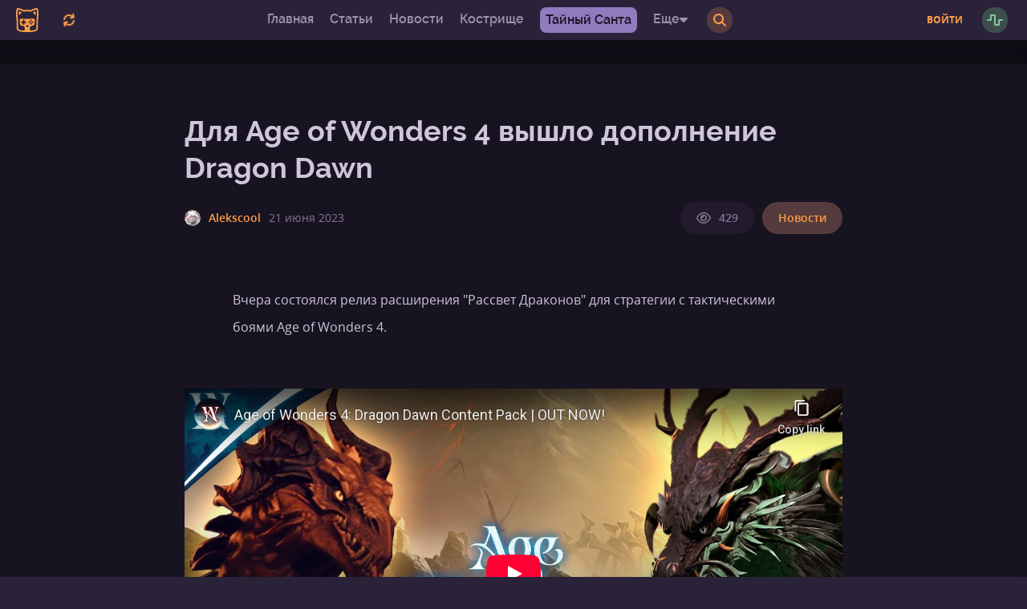

--- FILE ---
content_type: text/html; charset=utf-8
request_url: https://kknights.com/posts/2846-dlia-age-of-wonders-4-vyshlo-dopolnenie-dragon-dawn
body_size: 24243
content:
<!DOCTYPE html>
<html lang="ru" data-vue-meta-server-rendered>
<head>
	<base href="/">

	<link rel="apple-touch-icon" sizes="180x180" href="/static/img/favicon/apple-touch-icon.png?v=2">

	<link rel="icon" type="image/png" sizes="32x32" href="/static/img/favicon/favicon-32x32.png?v=2">
	<link rel="icon" type="image/png" sizes="16x16" href="/static/img/favicon/favicon-16x16.png?v=2">

	<link rel="manifest" href="/static/img/favicon/site.webmanifest?v=2">
	<link rel="mask-icon" href="/static/img/favicon/safari-pinned-tab.svg?v=2" color="#303039">
	<meta name="apple-mobile-web-app-title" content="KKnights">
	<meta name="application-name" content="KKnights">
	<meta name="msapplication-TileColor" content="#303039">
	<meta name="msapplication-config" content="/static/img/favicon/browserconfig.xml?v=2">
	<meta name="theme-color" content="#303039">

	<meta charset="utf-8">
	<meta name="viewport" content="height=device-height, width=device-width, initial-scale=1.0, minimum-scale=1.0, user-scalable=no, shrink-to-fit=no, viewport-fit=cover">

	<script defer data-domain="kknights.com" src="https://stats.kknights.com/js/script.js"></script>

	<title>Для Age of Wonders 4 вышло дополнение Dragon Dawn / Keyboard Knights</title>
	<meta data-vue-meta="1" name="description" content="Вчера состоялся релиз расширения &quot;Рассвет Драконов&quot; для стратегии с тактическими боями Age of Wonders 4. С ним в игре появляется новый тип правителя …"><meta data-vue-meta="1" name="og:locale" content="ru_RU"><meta data-vue-meta="1" name="og:title" content="Для Age of Wonders 4 вышло дополнение Dragon Dawn"><meta data-vue-meta="1" name="og:description" content="Вчера состоялся релиз расширения &quot;Рассвет Драконов&quot; для стратегии с тактическими боями Age of Wonders 4. С ним в игре появляется новый тип правителя …"><meta data-vue-meta="1" name="og:image" content="https://kknights.s3.eu-central-003.backblazeb2.com/live/m/post/2846/background/f2dd0b846d7848bd9bf4990644af1e7e.png"><meta data-vue-meta="1" name="og:type" content="article"><meta data-vue-meta="1" name="og:url" content="https://kknights.com/posts/2846-dlia-age-of-wonders-4-vyshlo-dopolnenie-dragon-dawn">
	<link data-vue-meta="1" rel="canonical" href="https://kknights.com/posts/2846-dlia-age-of-wonders-4-vyshlo-dopolnenie-dragon-dawn">

	<script type="text/javascript" >
   (function(m,e,t,r,i,k,a){m[i]=m[i]||function(){(m[i].a=m[i].a||[]).push(arguments)};
   m[i].l=1*new Date();k=e.createElement(t),a=e.getElementsByTagName(t)[0],k.async=1,k.src=r,a.parentNode.insertBefore(k,a)})
   (window, document, "script", "https://mc.yandex.ru/metrika/tag.js", "ym");

   ym(55384648, "init", {
        clickmap:true,
        trackLinks:true,
        accurateTrackBounce:true,
        webvisor:true
   });
</script>
<noscript><div><img src="https://mc.yandex.ru/watch/55384648" style="position:absolute; left:-9999px;" alt="" /></div></noscript>

<link rel="preload" href="/dist/9536f950e52752652534.css" as="style"><link rel="preload" href="/dist/99524feab5d385295a11.js" as="script"><link rel="preload" href="/dist/e7e9ecfe0d235d7445bb.css" as="style"><link rel="preload" href="/dist/b0d5f1a2df52746b0295.js" as="script"><link rel="preload" href="/dist/78803e0422dd05630226.css" as="style"><link rel="preload" href="/dist/cc85a783cafae6d96b2c.js" as="script"><link rel="preload" href="/dist/d88ad675ffe5b8d3de16.css" as="style"><link rel="preload" href="/dist/3dac854378bbab9cff22.js" as="script"><link rel="preload" href="/dist/55641b2ba582e524b802.css" as="style"><link rel="preload" href="/dist/61c7997f73ce87cc36b2.js" as="script"><link rel="prefetch" href="/dist/00f967c1023c25877e0d.js"><link rel="prefetch" href="/dist/0425a6c53715f776bb24.css"><link rel="prefetch" href="/dist/10674d91ded5d51ae04d.js"><link rel="prefetch" href="/dist/1081e8ca7ee41c7a756c.js"><link rel="prefetch" href="/dist/111b5dbbc2a5ba211b4a.js"><link rel="prefetch" href="/dist/12f98fc15e99f881589e.js"><link rel="prefetch" href="/dist/1c926c1a03e4efabe64b.css"><link rel="prefetch" href="/dist/238532a3113a8e965c1a.js"><link rel="prefetch" href="/dist/26fe42f0c0c40d713b24.js"><link rel="prefetch" href="/dist/2e70120bc252ec3be4b8.js"><link rel="prefetch" href="/dist/3877e43d2a3b8709a0db.js"><link rel="prefetch" href="/dist/3a8ad53d480b7217e2c8.js"><link rel="prefetch" href="/dist/3c5d0d10086244fa95b7.js"><link rel="prefetch" href="/dist/3e953df4d66a45ab64f6.css"><link rel="prefetch" href="/dist/475f19d6c77e26333b69.js"><link rel="prefetch" href="/dist/5c00c5813297b0baf694.js"><link rel="prefetch" href="/dist/5eaeb71d2a21dc5bcb7b.js"><link rel="prefetch" href="/dist/665c3f4a53375ee71624.css"><link rel="prefetch" href="/dist/6b29e224a00f070a6dc8.css"><link rel="prefetch" href="/dist/6cc9252f52670b725d8b.css"><link rel="prefetch" href="/dist/7320df9e1957a6638dc5.js"><link rel="prefetch" href="/dist/890f13c5384ced0e8171.css"><link rel="prefetch" href="/dist/8ac793e0087a24b22a88.css"><link rel="prefetch" href="/dist/8aeddf325478fc9e5f26.js"><link rel="prefetch" href="/dist/8eba0b352b513d1149c0.js"><link rel="prefetch" href="/dist/91a6d7445c4b390ef518.css"><link rel="prefetch" href="/dist/9d7685ba23c954001df1.css"><link rel="prefetch" href="/dist/9f6288773f81e02b29ed.js"><link rel="prefetch" href="/dist/a9b7ac5244379e0aabbe.css"><link rel="prefetch" href="/dist/abe8d127cec90cc0c464.js"><link rel="prefetch" href="/dist/ad8f55163963e5eb8c70.js"><link rel="prefetch" href="/dist/adf75559bae7c029dc99.css"><link rel="prefetch" href="/dist/afc0010b34e1866acb9e.css"><link rel="prefetch" href="/dist/bc39de16e013bd98ab43.css"><link rel="prefetch" href="/dist/c453483f4f71a27341aa.js"><link rel="prefetch" href="/dist/cdea3c7729e355c0c1dc.js"><link rel="prefetch" href="/dist/d2b6edd7b81928cf5902.js"><link rel="prefetch" href="/dist/d3ab6362955285759db6.css"><link rel="prefetch" href="/dist/d524eccf4a5d50d9318a.js"><link rel="prefetch" href="/dist/d68145578e4941a1f8bd.css"><link rel="prefetch" href="/dist/d8e048f90a11483f1469.css"><link rel="prefetch" href="/dist/d9109f8235331bdc78ea.css"><link rel="prefetch" href="/dist/d91d9ade1ab6add741af.css"><link rel="prefetch" href="/dist/d9da9bd6a2f0ded57c64.css"><link rel="prefetch" href="/dist/db3bc3df959d9d9dae3d.css"><link rel="prefetch" href="/dist/dfe6bfefe6df3b829d5e.js"><link rel="prefetch" href="/dist/e106c94dabff9ed42a9d.js"><link rel="prefetch" href="/dist/e36d0c9706f323c3d3bb.js"><link rel="prefetch" href="/dist/e54fc079fb506049968c.js"><link rel="prefetch" href="/dist/f3e653a90f68d7330a4b.css"><link rel="prefetch" href="/dist/f46bc49e4e6fa383897f.css"><link rel="prefetch" href="/dist/f866bf3b8a4fee1a7811.css"><link rel="stylesheet" href="/dist/9536f950e52752652534.css"><link rel="stylesheet" href="/dist/e7e9ecfe0d235d7445bb.css"><link rel="stylesheet" href="/dist/78803e0422dd05630226.css"><link rel="stylesheet" href="/dist/d88ad675ffe5b8d3de16.css"><link rel="stylesheet" href="/dist/55641b2ba582e524b802.css"></head>
<body class="darkorange">
	<div data-server-rendered="true" class="app"><div class="progress-bar" style="opacity:0;width:0%;transition:opacity 0.6s;" data-v-23e14e34></div> <nav class="toolbar" data-v-fa4e388c><div class="home" data-v-fa4e388c><a href="/" class="router-link-active" data-v-fa4e388c><div class="logo" data-v-fa4e388c><svg xmlns="http://www.w3.org/2000/svg" viewBox="0 0 30.1 32.01" style="height:30px;"><g id="Layer_2" data-name="Layer 2"><g id="Layer_1-2" data-name="Layer 1"><path class="stroke" d="M25.28,4.47A11.88,11.88,0,0,0,22.68,6a.2.2,0,0,0,0,.35,7.51,7.51,0,0,1,2.4,2.57c.33.59.79.58,1.07,0a5.92,5.92,0,0,0-.06-4.08A.59.59,0,0,0,25.28,4.47Z"/><path class="stroke" d="M29.26,1.23A1.9,1.9,0,0,0,27.09,0a24.88,24.88,0,0,0-7.25,2.64,1.38,1.38,0,0,1-1,.18l-.58-.12a12.26,12.26,0,0,0-3.23-.37,12.26,12.26,0,0,0-3.23.37l-.58.12a1.38,1.38,0,0,1-1-.18A24.88,24.88,0,0,0,3,0,1.9,1.9,0,0,0,.84,1.23C-.31,4.4-.18,11.39.66,15.67l0,.21.21,11.5a3.47,3.47,0,0,0,2.32,3.21A22.86,22.86,0,0,0,11.49,32h7.12a22.86,22.86,0,0,0,8.28-1.42,3.47,3.47,0,0,0,2.32-3.21l.21-11.5,0-.21C30.28,11.39,30.41,4.4,29.26,1.23ZM27.48,15.28l-.06.56-.21,11.51a1.49,1.49,0,0,1-1,1.36,20.64,20.64,0,0,1-6.8,1.3.79.79,0,0,1-.79-.79c0-1,0-2.83,0-3.83a1,1,0,0,1,.7-1L23.68,23a1.63,1.63,0,0,0,1.15-1.5L25,15.7a1.61,1.61,0,0,0-1.85-1.65q-4,.4-8.12.41h0q-4.06,0-8.12-.41A1.61,1.61,0,0,0,5.07,15.7l.2,5.76A1.63,1.63,0,0,0,6.42,23l4.36,1.46a1,1,0,0,1,.7,1v3.83a.79.79,0,0,1-.79.79,20.58,20.58,0,0,1-6.8-1.3,1.47,1.47,0,0,1-1-1.36L2.68,15.84l-.06-.56A36.65,36.65,0,0,1,2.42,3a1,1,0,0,1,1.25-.77A21.78,21.78,0,0,1,9.24,4.4a3.49,3.49,0,0,0,2.39.43l.64-.14A10.05,10.05,0,0,1,15,4.37h0a10.05,10.05,0,0,1,2.77.32l.64.14a3.49,3.49,0,0,0,2.39-.43,21.78,21.78,0,0,1,5.57-2.16A1,1,0,0,1,27.68,3,36.65,36.65,0,0,1,27.48,15.28ZM8.71,20H7.39a.52.52,0,0,1-.52-.52V18.28a.52.52,0,0,1,.52-.52H8.71a.37.37,0,0,0,.37-.37V16.07a.52.52,0,0,1,.52-.52h1.16a.52.52,0,0,1,.52.52v1.32a.36.36,0,0,0,.37.37H13a.52.52,0,0,1,.52.52v1.16A.52.52,0,0,1,13,20H11.63a.38.38,0,0,0-.37.37v1.32a.52.52,0,0,1-.52.52H9.6a.52.52,0,0,1-.52-.52V20.33A.38.38,0,0,0,8.71,20Zm12.18-1.17A1.18,1.18,0,1,1,22.07,20,1.18,1.18,0,0,1,20.89,18.79Zm.3,2.06A1.18,1.18,0,1,1,20,19.67,1.18,1.18,0,0,1,21.19,20.85ZM20,17.91a1.18,1.18,0,1,1,1.18-1.18A1.18,1.18,0,0,1,20,17.91Zm-.88.88A1.18,1.18,0,1,1,18,17.61,1.18,1.18,0,0,1,19.13,18.79Zm-2.4,5.44L15.6,25.4h0a.72.72,0,0,1-1,0l-1.13-1.12a.77.77,0,0,1-.22-.53A.73.73,0,0,1,14,23h2.26a.73.73,0,0,1,.52,1.2Z"/><path class="stroke" d="M4.81,4.47A.58.58,0,0,0,4,4.83,5.86,5.86,0,0,0,4,8.91c.28.61.74.62,1.07,0A7.51,7.51,0,0,1,7.43,6.37a.2.2,0,0,0,0-.35A11.67,11.67,0,0,0,4.81,4.47Z"/></g></g></svg> <!----></div></a> <div class="reconnecting" data-v-fa4e388c><svg aria-hidden="true" focusable="false" data-prefix="fas" data-icon="arrows-rotate" role="img" xmlns="http://www.w3.org/2000/svg" viewBox="0 0 512 512" class="svg-inline--fa fa-arrows-rotate" data-v-fa4e388c data-v-fa4e388c><path fill="currentColor" d="M105.1 202.6c7.7-21.8 20.2-42.3 37.8-59.8c62.5-62.5 163.8-62.5 226.3 0L386.3 160H336c-17.7 0-32 14.3-32 32s14.3 32 32 32H463.5c0 0 0 0 0 0h.4c17.7 0 32-14.3 32-32V64c0-17.7-14.3-32-32-32s-32 14.3-32 32v51.2L414.4 97.6c-87.5-87.5-229.3-87.5-316.8 0C73.2 122 55.6 150.7 44.8 181.4c-5.9 16.7 2.9 34.9 19.5 40.8s34.9-2.9 40.8-19.5zM39 289.3c-5 1.5-9.8 4.2-13.7 8.2c-4 4-6.7 8.8-8.1 14c-.3 1.2-.6 2.5-.8 3.8c-.3 1.7-.4 3.4-.4 5.1V448c0 17.7 14.3 32 32 32s32-14.3 32-32V396.9l17.6 17.5 0 0c87.5 87.4 229.3 87.4 316.7 0c24.4-24.4 42.1-53.1 52.9-83.7c5.9-16.7-2.9-34.9-19.5-40.8s-34.9 2.9-40.8 19.5c-7.7 21.8-20.2 42.3-37.8 59.8c-62.5 62.5-163.8 62.5-226.3 0l-.1-.1L125.6 352H176c17.7 0 32-14.3 32-32s-14.3-32-32-32H48.4c-1.6 0-3.2 .1-4.8 .3s-3.1 .5-4.6 1z" data-v-fa4e388c data-v-fa4e388c></path></svg></div> <!----></div> <div class="main-menu" data-v-4310b578 data-v-fa4e388c><ul class="menu" data-v-6b2f7e9c data-v-4310b578><li class="menu-item" data-v-6b2f7e9c><!----> <!----> <a href="/" class="menu-link router-link-active" data-v-6b2f7e9c>
			Главная
		</a></li><li class="menu-item" data-v-6b2f7e9c><!----> <!----> <a href="/tags/articles" class="menu-link" data-v-6b2f7e9c>
			Статьи
		</a></li><li class="menu-item" data-v-6b2f7e9c><!----> <!----> <a href="/tags/news" class="menu-link" data-v-6b2f7e9c>
			Новости
		</a></li><li class="menu-item" data-v-6b2f7e9c><!----> <!----> <a href="/bonfire" class="menu-link" data-v-6b2f7e9c>
			Кострище
		</a></li><li class="menu-item special" data-v-6b2f7e9c><!----> <!----> <a href="/secret-santa" class="menu-link" data-v-6b2f7e9c>
			Тайный Санта
		</a></li> <li class="menu-item dropdown-wrapper" data-v-6b2f7e9c><span class="menu-link more keep" data-v-6b2f7e9c>
			Еще
			<svg aria-hidden="true" focusable="false" data-prefix="fas" data-icon="caret-down" role="img" xmlns="http://www.w3.org/2000/svg" viewBox="0 0 320 512" class="svg-inline--fa fa-caret-down" data-v-6b2f7e9c data-v-6b2f7e9c><path fill="currentColor" d="M137.4 374.6c12.5 12.5 32.8 12.5 45.3 0l128-128c9.2-9.2 11.9-22.9 6.9-34.9s-16.6-19.8-29.6-19.8L32 192c-12.9 0-24.6 7.8-29.6 19.8s-2.2 25.7 6.9 34.9l128 128z" data-v-6b2f7e9c data-v-6b2f7e9c></path></svg></span> <div class="dropdown" style="display:none;" data-v-11f21988 data-v-6b2f7e9c><ul class="more-dropdown" data-v-11f21988 data-v-6b2f7e9c><li class="dropdown-menu-item" data-v-11f21988 data-v-6b2f7e9c><!----> <!----> <a href="/feed" class="dropdown-menu-link" data-v-6b2f7e9c>
						Лента
					</a></li><li class="dropdown-menu-item" data-v-11f21988 data-v-6b2f7e9c><!----> <!----> <a href="/posts/rules" class="dropdown-menu-link" data-v-6b2f7e9c>
						Правила
					</a></li><li class="dropdown-menu-item" data-v-11f21988 data-v-6b2f7e9c><!----> <!----> <a href="/posts/about" class="dropdown-menu-link" data-v-6b2f7e9c>
						О Проекте
					</a></li><li class="dropdown-menu-item" data-v-11f21988 data-v-6b2f7e9c><!----> <!----> <a href="/posts/faq" class="dropdown-menu-link" data-v-6b2f7e9c>
						FAQ
					</a></li><li class="dropdown-menu-item" data-v-11f21988 data-v-6b2f7e9c><!----> <!----> <a href="/posts/donate" class="dropdown-menu-link" data-v-6b2f7e9c>
						Поддержать Проект
					</a></li><li class="dropdown-menu-item" data-v-11f21988 data-v-6b2f7e9c><!----> <!----> <a href="/calendar" class="dropdown-menu-link" data-v-6b2f7e9c>
						Календарь
					</a></li></ul></div></li></ul> <div class="search-wrapper" data-v-4310b578><div tabindex="-1" class="multiselect type compact light dropdown" data-v-7b7095e7 data-v-4310b578><div class="multiselect__select" data-v-7b7095e7></div>  <div class="multiselect__tags" data-v-7b7095e7><div class="multiselect__tags-wrap" style="display:none;" data-v-7b7095e7></div> <!----> <div class="multiselect__spinner" style="display:none;" data-v-7b7095e7 data-v-7b7095e7></div> <input name="" type="text" autocomplete="nope" placeholder="Статьи" tabindex="0" value="" class="multiselect__input" style="width:0;position:absolute;padding:0;" data-v-7b7095e7> <span class="multiselect__single" data-v-7b7095e7>Статьи</span> <!----></div> <div tabindex="-1" class="multiselect__content-wrapper" style="max-height:300px;display:none;" data-v-7b7095e7 data-v-7b7095e7><ul class="multiselect__content" style="display:inline-block;" data-v-7b7095e7> <!----> <li class="multiselect__element" data-v-7b7095e7><span data-select="" data-selected="" data-deselect="" class="multiselect__option multiselect__option--highlight multiselect__option--selected" data-v-7b7095e7><span data-v-7b7095e7>Статьи</span></span> <!----></li><li class="multiselect__element" data-v-7b7095e7><span data-select="" data-selected="" data-deselect="" class="multiselect__option" data-v-7b7095e7><span data-v-7b7095e7>Записки</span></span> <!----></li><li class="multiselect__element" data-v-7b7095e7><span data-select="" data-selected="" data-deselect="" class="multiselect__option" data-v-7b7095e7><span data-v-7b7095e7>Комментарии</span></span> <!----></li><li class="multiselect__element" data-v-7b7095e7><span data-select="" data-selected="" data-deselect="" class="multiselect__option" data-v-7b7095e7><span data-v-7b7095e7>Пользователи</span></span> <!----></li><li class="multiselect__element" data-v-7b7095e7><span data-select="" data-selected="" data-deselect="" class="multiselect__option" data-v-7b7095e7><span data-v-7b7095e7>Теги</span></span> <!----></li><li class="multiselect__element" data-v-7b7095e7><span data-select="" data-selected="" data-deselect="" class="multiselect__option" data-v-7b7095e7><span data-v-7b7095e7>Лента</span></span> <!----></li> <li style="display:none;" data-v-7b7095e7><span class="multiselect__option" data-v-7b7095e7>No elements found. Consider changing the search query.</span></li> <li style="display:none;" data-v-7b7095e7><span class="multiselect__option" data-v-7b7095e7>List is empty.</span></li> </ul></div></div> <input id="search" type="text" name="search" placeholder="Что хотите найти?" value="" class="input-simple" data-v-45b4f226 data-v-4310b578></div> <!----> <div class="toggle-button search-toggle" data-v-8471c5fe data-v-4310b578><!----> <button class="button primary blue circle small" data-v-8471c5fe data-v-4310b578><svg aria-hidden="true" focusable="false" data-prefix="fas" data-icon="magnifying-glass" role="img" xmlns="http://www.w3.org/2000/svg" viewBox="0 0 512 512" class="svg-inline--fa fa-magnifying-glass" data-v-8471c5fe data-v-4310b578><path fill="currentColor" d="M416 208c0 45.9-14.9 88.3-40 122.7L502.6 457.4c12.5 12.5 12.5 32.8 0 45.3s-32.8 12.5-45.3 0L330.7 376c-34.4 25.2-76.8 40-122.7 40C93.1 416 0 322.9 0 208S93.1 0 208 0S416 93.1 416 208zM208 352a144 144 0 1 0 0-288 144 144 0 1 0 0 288z" data-v-8471c5fe data-v-4310b578></path></svg></button></div></div> <div class="right-menu" data-v-fa4e388c><!----> <!----> <a href="/auth/sign-in" class="button uppercased blue sign-in" data-v-fa4e388c>
			Войти
		</a> <div class="toggle-button toggle-activity-sidebar-button" data-v-8471c5fe data-v-fa4e388c><!----> <button class="button primary circle small green" data-v-8471c5fe data-v-fa4e388c><svg aria-hidden="true" focusable="false" data-prefix="fas" data-icon="wave-square" role="img" xmlns="http://www.w3.org/2000/svg" viewBox="0 0 640 512" class="svg-inline--fa fa-wave-square" data-v-8471c5fe data-v-fa4e388c><path fill="currentColor" d="M128 64c0-17.7 14.3-32 32-32H320c17.7 0 32 14.3 32 32V416h96V256c0-17.7 14.3-32 32-32H608c17.7 0 32 14.3 32 32s-14.3 32-32 32H512V448c0 17.7-14.3 32-32 32H320c-17.7 0-32-14.3-32-32V96H192V256c0 17.7-14.3 32-32 32H32c-17.7 0-32-14.3-32-32s14.3-32 32-32h96V64z" data-v-8471c5fe data-v-fa4e388c></path></svg></button></div> <!----></div></nav> <aside class="mobile-menu" data-v-5ad02df5><div class="search-wrapper" data-v-5ad02df5><div class="search-inner" data-v-5ad02df5><div tabindex="-1" icons-only="true" class="multiselect type compact light dropdown" data-v-7b7095e7 data-v-5ad02df5><div class="multiselect__select" data-v-7b7095e7></div>  <div class="multiselect__tags" data-v-7b7095e7><div class="multiselect__tags-wrap" style="display:none;" data-v-7b7095e7></div> <!----> <div class="multiselect__spinner" style="display:none;" data-v-7b7095e7 data-v-7b7095e7></div> <input name="" type="text" autocomplete="nope" placeholder="Статьи" tabindex="0" value="" class="multiselect__input" style="width:0;position:absolute;padding:0;" data-v-7b7095e7> <span class="multiselect__single" data-v-7b7095e7>Статьи</span> <!----></div> <div tabindex="-1" class="multiselect__content-wrapper" style="max-height:300px;display:none;" data-v-7b7095e7 data-v-7b7095e7><ul class="multiselect__content" style="display:inline-block;" data-v-7b7095e7> <!----> <li class="multiselect__element" data-v-7b7095e7><span data-select="" data-selected="" data-deselect="" class="multiselect__option multiselect__option--highlight multiselect__option--selected" data-v-7b7095e7><span data-v-7b7095e7>Статьи</span></span> <!----></li><li class="multiselect__element" data-v-7b7095e7><span data-select="" data-selected="" data-deselect="" class="multiselect__option" data-v-7b7095e7><span data-v-7b7095e7>Записки</span></span> <!----></li><li class="multiselect__element" data-v-7b7095e7><span data-select="" data-selected="" data-deselect="" class="multiselect__option" data-v-7b7095e7><span data-v-7b7095e7>Комментарии</span></span> <!----></li><li class="multiselect__element" data-v-7b7095e7><span data-select="" data-selected="" data-deselect="" class="multiselect__option" data-v-7b7095e7><span data-v-7b7095e7>Пользователи</span></span> <!----></li><li class="multiselect__element" data-v-7b7095e7><span data-select="" data-selected="" data-deselect="" class="multiselect__option" data-v-7b7095e7><span data-v-7b7095e7>Теги</span></span> <!----></li><li class="multiselect__element" data-v-7b7095e7><span data-select="" data-selected="" data-deselect="" class="multiselect__option" data-v-7b7095e7><span data-v-7b7095e7>Лента</span></span> <!----></li> <li style="display:none;" data-v-7b7095e7><span class="multiselect__option" data-v-7b7095e7>No elements found. Consider changing the search query.</span></li> <li style="display:none;" data-v-7b7095e7><span class="multiselect__option" data-v-7b7095e7>List is empty.</span></li> </ul></div></div> <input id="search" type="text" name="search" placeholder="Что хотите найти?" value="" class="input-simple" data-v-45b4f226 data-v-5ad02df5></div></div> <div class="menu-item green push" data-v-5ad02df5><a href="/auth/sign-in" class="menu-link shadow-2" data-v-5ad02df5><svg aria-hidden="true" focusable="false" data-prefix="fas" data-icon="right-to-bracket" role="img" xmlns="http://www.w3.org/2000/svg" viewBox="0 0 512 512" class="icon svg-inline--fa fa-right-to-bracket" data-v-5ad02df5><path fill="currentColor" d="M217.9 105.9L340.7 228.7c7.2 7.2 11.3 17.1 11.3 27.3s-4.1 20.1-11.3 27.3L217.9 406.1c-6.4 6.4-15 9.9-24 9.9c-18.7 0-33.9-15.2-33.9-33.9l0-62.1L32 320c-17.7 0-32-14.3-32-32l0-64c0-17.7 14.3-32 32-32l128 0 0-62.1c0-18.7 15.2-33.9 33.9-33.9c9 0 17.6 3.6 24 9.9zM352 416l64 0c17.7 0 32-14.3 32-32l0-256c0-17.7-14.3-32-32-32l-64 0c-17.7 0-32-14.3-32-32s14.3-32 32-32l64 0c53 0 96 43 96 96l0 256c0 53-43 96-96 96l-64 0c-17.7 0-32-14.3-32-32s14.3-32 32-32z" data-v-5ad02df5></path></svg> <span data-v-5ad02df5>Войти</span></a></div> <div class="menu-items" data-v-5ad02df5><div class="menu-item blue" data-v-5ad02df5><!----> <!----> <a href="/tags/articles" class="menu-link shadow-2" data-v-5ad02df5><svg aria-hidden="true" focusable="false" data-prefix="fas" data-icon="newspaper" role="img" xmlns="http://www.w3.org/2000/svg" viewBox="0 0 512 512" class="icon svg-inline--fa fa-newspaper" data-v-5ad02df5><path fill="currentColor" d="M96 96c0-35.3 28.7-64 64-64H448c35.3 0 64 28.7 64 64V416c0 35.3-28.7 64-64 64H80c-44.2 0-80-35.8-80-80V128c0-17.7 14.3-32 32-32s32 14.3 32 32V400c0 8.8 7.2 16 16 16s16-7.2 16-16V96zm64 24v80c0 13.3 10.7 24 24 24H296c13.3 0 24-10.7 24-24V120c0-13.3-10.7-24-24-24H184c-13.3 0-24 10.7-24 24zm208-8c0 8.8 7.2 16 16 16h48c8.8 0 16-7.2 16-16s-7.2-16-16-16H384c-8.8 0-16 7.2-16 16zm0 96c0 8.8 7.2 16 16 16h48c8.8 0 16-7.2 16-16s-7.2-16-16-16H384c-8.8 0-16 7.2-16 16zM160 304c0 8.8 7.2 16 16 16H432c8.8 0 16-7.2 16-16s-7.2-16-16-16H176c-8.8 0-16 7.2-16 16zm0 96c0 8.8 7.2 16 16 16H432c8.8 0 16-7.2 16-16s-7.2-16-16-16H176c-8.8 0-16 7.2-16 16z" data-v-5ad02df5></path></svg> <span data-v-5ad02df5>Статьи</span></a></div><div class="menu-item dark" data-v-5ad02df5><!----> <!----> <a href="/tags/news" class="menu-link shadow-2" data-v-5ad02df5><svg aria-hidden="true" focusable="false" data-prefix="fas" data-icon="cat" role="img" xmlns="http://www.w3.org/2000/svg" viewBox="0 0 576 512" class="icon svg-inline--fa fa-cat" data-v-5ad02df5><path fill="currentColor" d="M320 192h17.1c22.1 38.3 63.5 64 110.9 64c11 0 21.8-1.4 32-4v4 32V480c0 17.7-14.3 32-32 32s-32-14.3-32-32V339.2L280 448h56c17.7 0 32 14.3 32 32s-14.3 32-32 32H192c-53 0-96-43-96-96V192.5c0-16.1-12-29.8-28-31.8l-7.9-1c-17.5-2.2-30-18.2-27.8-35.7s18.2-30 35.7-27.8l7.9 1c48 6 84.1 46.8 84.1 95.3v85.3c34.4-51.7 93.2-85.8 160-85.8zm160 26.5v0c-10 3.5-20.8 5.5-32 5.5c-28.4 0-54-12.4-71.6-32h0c-3.7-4.1-7-8.5-9.9-13.2C357.3 164 352 146.6 352 128v0V32 12 10.7C352 4.8 356.7 .1 362.6 0h.2c3.3 0 6.4 1.6 8.4 4.2l0 .1L384 21.3l27.2 36.3L416 64h64l4.8-6.4L512 21.3 524.8 4.3l0-.1c2-2.6 5.1-4.2 8.4-4.2h.2C539.3 .1 544 4.8 544 10.7V12 32v96c0 17.3-4.6 33.6-12.6 47.6c-11.3 19.8-29.6 35.2-51.4 42.9zM432 128a16 16 0 1 0 -32 0 16 16 0 1 0 32 0zm48 16a16 16 0 1 0 0-32 16 16 0 1 0 0 32z" data-v-5ad02df5></path></svg> <span data-v-5ad02df5>Новости</span></a></div><div class="menu-item blue" data-v-5ad02df5><!----> <!----> <a href="/feed" class="menu-link shadow-2" data-v-5ad02df5><svg aria-hidden="true" focusable="false" data-prefix="fas" data-icon="scroll" role="img" xmlns="http://www.w3.org/2000/svg" viewBox="0 0 576 512" class="icon svg-inline--fa fa-scroll" data-v-5ad02df5><path fill="currentColor" d="M0 80v48c0 17.7 14.3 32 32 32H48 96V80c0-26.5-21.5-48-48-48S0 53.5 0 80zM112 32c10 13.4 16 30 16 48V384c0 35.3 28.7 64 64 64s64-28.7 64-64v-5.3c0-32.4 26.3-58.7 58.7-58.7H480V128c0-53-43-96-96-96H112zM464 480c61.9 0 112-50.1 112-112c0-8.8-7.2-16-16-16H314.7c-14.7 0-26.7 11.9-26.7 26.7V384c0 53-43 96-96 96H368h96z" data-v-5ad02df5></path></svg> <span data-v-5ad02df5>Лента</span></a></div><div class="menu-item orange" data-v-5ad02df5><!----> <!----> <a href="/posts/rules" class="menu-link shadow-2" data-v-5ad02df5><svg aria-hidden="true" focusable="false" data-prefix="fas" data-icon="scroll" role="img" xmlns="http://www.w3.org/2000/svg" viewBox="0 0 576 512" class="icon svg-inline--fa fa-scroll" data-v-5ad02df5><path fill="currentColor" d="M0 80v48c0 17.7 14.3 32 32 32H48 96V80c0-26.5-21.5-48-48-48S0 53.5 0 80zM112 32c10 13.4 16 30 16 48V384c0 35.3 28.7 64 64 64s64-28.7 64-64v-5.3c0-32.4 26.3-58.7 58.7-58.7H480V128c0-53-43-96-96-96H112zM464 480c61.9 0 112-50.1 112-112c0-8.8-7.2-16-16-16H314.7c-14.7 0-26.7 11.9-26.7 26.7V384c0 53-43 96-96 96H368h96z" data-v-5ad02df5></path></svg> <span data-v-5ad02df5>Правила</span></a></div><div class="menu-item pink" data-v-5ad02df5><!----> <!----> <a href="/posts/about" class="menu-link shadow-2" data-v-5ad02df5><svg aria-hidden="true" focusable="false" data-prefix="fas" data-icon="book" role="img" xmlns="http://www.w3.org/2000/svg" viewBox="0 0 448 512" class="icon svg-inline--fa fa-book" data-v-5ad02df5><path fill="currentColor" d="M96 0C43 0 0 43 0 96V416c0 53 43 96 96 96H384h32c17.7 0 32-14.3 32-32s-14.3-32-32-32V384c17.7 0 32-14.3 32-32V32c0-17.7-14.3-32-32-32H384 96zm0 384H352v64H96c-17.7 0-32-14.3-32-32s14.3-32 32-32zm32-240c0-8.8 7.2-16 16-16H336c8.8 0 16 7.2 16 16s-7.2 16-16 16H144c-8.8 0-16-7.2-16-16zm16 48H336c8.8 0 16 7.2 16 16s-7.2 16-16 16H144c-8.8 0-16-7.2-16-16s7.2-16 16-16z" data-v-5ad02df5></path></svg> <span data-v-5ad02df5>О Проекте</span></a></div><div class="menu-item blue" data-v-5ad02df5><!----> <!----> <a href="/posts/faq" class="menu-link shadow-2" data-v-5ad02df5><svg aria-hidden="true" focusable="false" data-prefix="fas" data-icon="circle-info" role="img" xmlns="http://www.w3.org/2000/svg" viewBox="0 0 512 512" class="icon svg-inline--fa fa-circle-info" data-v-5ad02df5><path fill="currentColor" d="M256 512A256 256 0 1 0 256 0a256 256 0 1 0 0 512zM216 336h24V272H216c-13.3 0-24-10.7-24-24s10.7-24 24-24h48c13.3 0 24 10.7 24 24v88h8c13.3 0 24 10.7 24 24s-10.7 24-24 24H216c-13.3 0-24-10.7-24-24s10.7-24 24-24zm40-208a32 32 0 1 1 0 64 32 32 0 1 1 0-64z" data-v-5ad02df5></path></svg> <span data-v-5ad02df5>FAQ</span></a></div><div class="menu-item light-blue" data-v-5ad02df5><!----> <!----> <a href="/secret-santa" class="menu-link shadow-2" data-v-5ad02df5><svg aria-hidden="true" focusable="false" data-prefix="fas" data-icon="gifts" role="img" xmlns="http://www.w3.org/2000/svg" viewBox="0 0 640 512" class="icon svg-inline--fa fa-gifts" data-v-5ad02df5><path fill="currentColor" d="M200.6 32C205 19.5 198.5 5.8 186 1.4S159.8 3.5 155.4 16L144.7 46.2l-9.9-29.8C130.6 3.8 117-3 104.4 1.2S85 19 89.2 31.6l8.3 25-27.4-20c-10.7-7.8-25.7-5.4-33.5 5.3s-5.4 25.7 5.3 33.5L70.2 96H48C21.5 96 0 117.5 0 144V464c0 26.5 21.5 48 48 48H200.6c-5.4-9.4-8.6-20.3-8.6-32V256c0-29.9 20.5-55 48.2-62c1.8-31 17.1-58.2 40.1-76.1C271.7 104.7 256.9 96 240 96H217.8l28.3-20.6c10.7-7.8 13.1-22.8 5.3-33.5s-22.8-13.1-33.5-5.3L192.5 55.1 200.6 32zM363.5 185.5L393.1 224H344c-13.3 0-24-10.7-24-24c0-13.1 10.8-24 24.2-24c7.6 0 14.7 3.5 19.3 9.5zM272 200c0 8.4 1.4 16.5 4.1 24H272c-26.5 0-48 21.5-48 48v80H416V256h32v96H640V272c0-26.5-21.5-48-48-48h-4.1c2.7-7.5 4.1-15.6 4.1-24c0-39.9-32.5-72-72.2-72c-22.4 0-43.6 10.4-57.3 28.2L432 195.8l-30.5-39.6c-13.7-17.8-35-28.2-57.3-28.2c-39.7 0-72.2 32.1-72.2 72zM224 464c0 26.5 21.5 48 48 48H416V384H224v80zm224 48H592c26.5 0 48-21.5 48-48V384H448V512zm96-312c0 13.3-10.7 24-24 24H470.9l29.6-38.5c4.6-5.9 11.7-9.5 19.3-9.5c13.4 0 24.2 10.9 24.2 24z" data-v-5ad02df5></path></svg> <span data-v-5ad02df5>Тайный Санта</span></a></div><div class="menu-item dark" data-v-5ad02df5><!----> <!----> <a href="/calendar" class="menu-link shadow-2" data-v-5ad02df5><svg aria-hidden="true" focusable="false" data-prefix="fas" data-icon="cat" role="img" xmlns="http://www.w3.org/2000/svg" viewBox="0 0 576 512" class="icon svg-inline--fa fa-cat" data-v-5ad02df5><path fill="currentColor" d="M320 192h17.1c22.1 38.3 63.5 64 110.9 64c11 0 21.8-1.4 32-4v4 32V480c0 17.7-14.3 32-32 32s-32-14.3-32-32V339.2L280 448h56c17.7 0 32 14.3 32 32s-14.3 32-32 32H192c-53 0-96-43-96-96V192.5c0-16.1-12-29.8-28-31.8l-7.9-1c-17.5-2.2-30-18.2-27.8-35.7s18.2-30 35.7-27.8l7.9 1c48 6 84.1 46.8 84.1 95.3v85.3c34.4-51.7 93.2-85.8 160-85.8zm160 26.5v0c-10 3.5-20.8 5.5-32 5.5c-28.4 0-54-12.4-71.6-32h0c-3.7-4.1-7-8.5-9.9-13.2C357.3 164 352 146.6 352 128v0V32 12 10.7C352 4.8 356.7 .1 362.6 0h.2c3.3 0 6.4 1.6 8.4 4.2l0 .1L384 21.3l27.2 36.3L416 64h64l4.8-6.4L512 21.3 524.8 4.3l0-.1c2-2.6 5.1-4.2 8.4-4.2h.2C539.3 .1 544 4.8 544 10.7V12 32v96c0 17.3-4.6 33.6-12.6 47.6c-11.3 19.8-29.6 35.2-51.4 42.9zM432 128a16 16 0 1 0 -32 0 16 16 0 1 0 32 0zm48 16a16 16 0 1 0 0-32 16 16 0 1 0 0 32z" data-v-5ad02df5></path></svg> <span data-v-5ad02df5>Календарь</span></a></div></div> <div class="menu-item orange" data-v-5ad02df5><a href="/donate" class="menu-link shadow-2" data-v-5ad02df5><img src="/static/img/coin.svg" data-v-5ad02df5> <span data-v-5ad02df5>Поддержать проект</span></a></div></aside> <nav class="mobile-toolbar" data-v-2bc3db98><div class="menu" data-v-2bc3db98><a href="/" class="button primary blue circle logo router-link-active" data-v-2bc3db98><div class="logo" data-v-2bc3db98><svg xmlns="http://www.w3.org/2000/svg" viewBox="0 0 30.1 32.01" style="height:25px;"><g id="Layer_2" data-name="Layer 2"><g id="Layer_1-2" data-name="Layer 1"><path class="stroke" d="M25.28,4.47A11.88,11.88,0,0,0,22.68,6a.2.2,0,0,0,0,.35,7.51,7.51,0,0,1,2.4,2.57c.33.59.79.58,1.07,0a5.92,5.92,0,0,0-.06-4.08A.59.59,0,0,0,25.28,4.47Z"/><path class="stroke" d="M29.26,1.23A1.9,1.9,0,0,0,27.09,0a24.88,24.88,0,0,0-7.25,2.64,1.38,1.38,0,0,1-1,.18l-.58-.12a12.26,12.26,0,0,0-3.23-.37,12.26,12.26,0,0,0-3.23.37l-.58.12a1.38,1.38,0,0,1-1-.18A24.88,24.88,0,0,0,3,0,1.9,1.9,0,0,0,.84,1.23C-.31,4.4-.18,11.39.66,15.67l0,.21.21,11.5a3.47,3.47,0,0,0,2.32,3.21A22.86,22.86,0,0,0,11.49,32h7.12a22.86,22.86,0,0,0,8.28-1.42,3.47,3.47,0,0,0,2.32-3.21l.21-11.5,0-.21C30.28,11.39,30.41,4.4,29.26,1.23ZM27.48,15.28l-.06.56-.21,11.51a1.49,1.49,0,0,1-1,1.36,20.64,20.64,0,0,1-6.8,1.3.79.79,0,0,1-.79-.79c0-1,0-2.83,0-3.83a1,1,0,0,1,.7-1L23.68,23a1.63,1.63,0,0,0,1.15-1.5L25,15.7a1.61,1.61,0,0,0-1.85-1.65q-4,.4-8.12.41h0q-4.06,0-8.12-.41A1.61,1.61,0,0,0,5.07,15.7l.2,5.76A1.63,1.63,0,0,0,6.42,23l4.36,1.46a1,1,0,0,1,.7,1v3.83a.79.79,0,0,1-.79.79,20.58,20.58,0,0,1-6.8-1.3,1.47,1.47,0,0,1-1-1.36L2.68,15.84l-.06-.56A36.65,36.65,0,0,1,2.42,3a1,1,0,0,1,1.25-.77A21.78,21.78,0,0,1,9.24,4.4a3.49,3.49,0,0,0,2.39.43l.64-.14A10.05,10.05,0,0,1,15,4.37h0a10.05,10.05,0,0,1,2.77.32l.64.14a3.49,3.49,0,0,0,2.39-.43,21.78,21.78,0,0,1,5.57-2.16A1,1,0,0,1,27.68,3,36.65,36.65,0,0,1,27.48,15.28ZM8.71,20H7.39a.52.52,0,0,1-.52-.52V18.28a.52.52,0,0,1,.52-.52H8.71a.37.37,0,0,0,.37-.37V16.07a.52.52,0,0,1,.52-.52h1.16a.52.52,0,0,1,.52.52v1.32a.36.36,0,0,0,.37.37H13a.52.52,0,0,1,.52.52v1.16A.52.52,0,0,1,13,20H11.63a.38.38,0,0,0-.37.37v1.32a.52.52,0,0,1-.52.52H9.6a.52.52,0,0,1-.52-.52V20.33A.38.38,0,0,0,8.71,20Zm12.18-1.17A1.18,1.18,0,1,1,22.07,20,1.18,1.18,0,0,1,20.89,18.79Zm.3,2.06A1.18,1.18,0,1,1,20,19.67,1.18,1.18,0,0,1,21.19,20.85ZM20,17.91a1.18,1.18,0,1,1,1.18-1.18A1.18,1.18,0,0,1,20,17.91Zm-.88.88A1.18,1.18,0,1,1,18,17.61,1.18,1.18,0,0,1,19.13,18.79Zm-2.4,5.44L15.6,25.4h0a.72.72,0,0,1-1,0l-1.13-1.12a.77.77,0,0,1-.22-.53A.73.73,0,0,1,14,23h2.26a.73.73,0,0,1,.52,1.2Z"/><path class="stroke" d="M4.81,4.47A.58.58,0,0,0,4,4.83,5.86,5.86,0,0,0,4,8.91c.28.61.74.62,1.07,0A7.51,7.51,0,0,1,7.43,6.37a.2.2,0,0,0,0-.35A11.67,11.67,0,0,0,4.81,4.47Z"/></g></g></svg> <!----></div></a> <a href="/bonfire" class="button primary red circle" data-v-2bc3db98><svg aria-hidden="true" focusable="false" data-prefix="fas" data-icon="fire" role="img" xmlns="http://www.w3.org/2000/svg" viewBox="0 0 448 512" class="svg-inline--fa fa-fire" data-v-2bc3db98><path fill="currentColor" d="M159.3 5.4c7.8-7.3 19.9-7.2 27.7 .1c27.6 25.9 53.5 53.8 77.7 84c11-14.4 23.5-30.1 37-42.9c7.9-7.4 20.1-7.4 28 .1c34.6 33 63.9 76.6 84.5 118c20.3 40.8 33.8 82.5 33.8 111.9C448 404.2 348.2 512 224 512C98.4 512 0 404.1 0 276.5c0-38.4 17.8-85.3 45.4-131.7C73.3 97.7 112.7 48.6 159.3 5.4zM225.7 416c25.3 0 47.7-7 68.8-21c42.1-29.4 53.4-88.2 28.1-134.4c-4.5-9-16-9.6-22.5-2l-25.2 29.3c-6.6 7.6-18.5 7.4-24.7-.5c-16.5-21-46-58.5-62.8-79.8c-6.3-8-18.3-8.1-24.7-.1c-33.8 42.5-50.8 69.3-50.8 99.4C112 375.4 162.6 416 225.7 416z" data-v-2bc3db98></path></svg></a> <button class="button primary dark circle" data-v-2bc3db98><svg aria-hidden="true" focusable="false" data-prefix="fas" data-icon="bars" role="img" xmlns="http://www.w3.org/2000/svg" viewBox="0 0 448 512" class="svg-inline--fa fa-bars" data-v-2bc3db98 data-v-2bc3db98><path fill="currentColor" d="M0 96C0 78.3 14.3 64 32 64H416c17.7 0 32 14.3 32 32s-14.3 32-32 32H32C14.3 128 0 113.7 0 96zM0 256c0-17.7 14.3-32 32-32H416c17.7 0 32 14.3 32 32s-14.3 32-32 32H32c-17.7 0-32-14.3-32-32zM448 416c0 17.7-14.3 32-32 32H32c-17.7 0-32-14.3-32-32s14.3-32 32-32H416c17.7 0 32 14.3 32 32z" data-v-2bc3db98 data-v-2bc3db98></path></svg></button> <button class="button primary green circle" data-v-2bc3db98><svg aria-hidden="true" focusable="false" data-prefix="fas" data-icon="wave-square" role="img" xmlns="http://www.w3.org/2000/svg" viewBox="0 0 640 512" class="svg-inline--fa fa-wave-square" data-v-2bc3db98 data-v-2bc3db98><path fill="currentColor" d="M128 64c0-17.7 14.3-32 32-32H320c17.7 0 32 14.3 32 32V416h96V256c0-17.7 14.3-32 32-32H608c17.7 0 32 14.3 32 32s-14.3 32-32 32H512V448c0 17.7-14.3 32-32 32H320c-17.7 0-32-14.3-32-32V96H192V256c0 17.7-14.3 32-32 32H32c-17.7 0-32-14.3-32-32s14.3-32 32-32h96V64z" data-v-2bc3db98 data-v-2bc3db98></path></svg></button> <a href="/auth/sign-in" class="button primary light-blue circle" data-v-2bc3db98><svg aria-hidden="true" focusable="false" data-prefix="fas" data-icon="user" role="img" xmlns="http://www.w3.org/2000/svg" viewBox="0 0 448 512" class="svg-inline--fa fa-user" data-v-2bc3db98><path fill="currentColor" d="M224 256A128 128 0 1 0 224 0a128 128 0 1 0 0 256zm-45.7 48C79.8 304 0 383.8 0 482.3C0 498.7 13.3 512 29.7 512H418.3c16.4 0 29.7-13.3 29.7-29.7C448 383.8 368.2 304 269.7 304H178.3z" data-v-2bc3db98></path></svg></a></div></nav> <div class="mobile-reconnecting" data-v-835a04a2><svg aria-hidden="true" focusable="false" data-prefix="fas" data-icon="arrows-rotate" role="img" xmlns="http://www.w3.org/2000/svg" viewBox="0 0 512 512" class="svg-inline--fa fa-arrows-rotate" data-v-835a04a2 data-v-835a04a2><path fill="currentColor" d="M105.1 202.6c7.7-21.8 20.2-42.3 37.8-59.8c62.5-62.5 163.8-62.5 226.3 0L386.3 160H336c-17.7 0-32 14.3-32 32s14.3 32 32 32H463.5c0 0 0 0 0 0h.4c17.7 0 32-14.3 32-32V64c0-17.7-14.3-32-32-32s-32 14.3-32 32v51.2L414.4 97.6c-87.5-87.5-229.3-87.5-316.8 0C73.2 122 55.6 150.7 44.8 181.4c-5.9 16.7 2.9 34.9 19.5 40.8s34.9-2.9 40.8-19.5zM39 289.3c-5 1.5-9.8 4.2-13.7 8.2c-4 4-6.7 8.8-8.1 14c-.3 1.2-.6 2.5-.8 3.8c-.3 1.7-.4 3.4-.4 5.1V448c0 17.7 14.3 32 32 32s32-14.3 32-32V396.9l17.6 17.5 0 0c87.5 87.4 229.3 87.4 316.7 0c24.4-24.4 42.1-53.1 52.9-83.7c5.9-16.7-2.9-34.9-19.5-40.8s-34.9 2.9-40.8 19.5c-7.7 21.8-20.2 42.3-37.8 59.8c-62.5 62.5-163.8 62.5-226.3 0l-.1-.1L125.6 352H176c17.7 0 32-14.3 32-32s-14.3-32-32-32H48.4c-1.6 0-3.2 .1-4.8 .3s-3.1 .5-4.6 1z" data-v-835a04a2 data-v-835a04a2></path></svg> <span data-v-835a04a2></span></div> <div class="sidebar activity-sidebar" style="z-index:105;" data-v-1eab8f8e data-v-50b54894><div class="simplebar-wrapper"><div class="simplebar-height-auto-observer-wrapper"><div class="simplebar-height-auto-observer"></div></div> <div class="simplebar-mask"><div class="simplebar-offset"><div class="simplebar-content-wrapper"><div class="simplebar-content"><div class="stream-item" data-v-e1ed1420 data-v-50b54894><header data-v-e1ed1420><a href="/users/50/" class="user-avatar-light blue" style="height:20px;width:20px;border-width:0px;" data-v-6b19e4c8 data-v-e1ed1420><div style="height:20px;width:20px;background-image:url(https://kknights.s3.eu-central-003.backblazeb2.com/live/m/user/50/avatar/c9d40d80414043a59c5c88dba629d972.jpg);" data-v-6b19e4c8></div> <!----> <span class="online bg-online-off" style="height:10px;width:10px;bottom:-2px;right:-2px;" data-v-6b19e4c8></span></a> <a href="/users/50/" class="username truncate" data-v-e1ed1420>
			inpwbusina
		</a> <time datetime="2026-01-16T13:29:52.252870+03:00" class="timestamp truncate" data-v-e1ed1420>
	2 часа назад
</time> <!----></header> <div class="meta" data-v-e1ed1420>
		Комментарий к записке:

		<a href="/bonfire/128136" data-v-e1ed1420><span data-v-e1ed1420>Доставлено. Анбоксинг отложу на после работыPS. Кстати, внучок, зайди в форму "Тайного Санты" и про…</span> <svg aria-hidden="true" focusable="false" data-prefix="fas" data-icon="image" role="img" xmlns="http://www.w3.org/2000/svg" viewBox="0 0 512 512" class="svg-inline--fa fa-image" data-v-e1ed1420><path fill="currentColor" d="M0 96C0 60.7 28.7 32 64 32H448c35.3 0 64 28.7 64 64V416c0 35.3-28.7 64-64 64H64c-35.3 0-64-28.7-64-64V96zM323.8 202.5c-4.5-6.6-11.9-10.5-19.8-10.5s-15.4 3.9-19.8 10.5l-87 127.6L170.7 297c-4.6-5.7-11.5-9-18.7-9s-14.2 3.3-18.7 9l-64 80c-5.8 7.2-6.9 17.1-2.9 25.4s12.4 13.6 21.6 13.6h96 32H424c8.9 0 17.1-4.9 21.2-12.8s3.6-17.4-1.4-24.7l-120-176zM112 192a48 48 0 1 0 0-96 48 48 0 1 0 0 96z" data-v-e1ed1420></path></svg></a></div> <a href="/bonfire/128136?comment=609266" class="content cursor-pointer" data-v-e1ed1420><span data-v-e1ed1420>Солемнейс, срочно требую у деда вторую коробку для меня!</span> <!----></a> <svg aria-hidden="true" focusable="false" data-prefix="far" data-icon="comments" role="img" xmlns="http://www.w3.org/2000/svg" viewBox="0 0 640 512" class="type svg-inline--fa fa-comments" data-v-e1ed1420 data-v-e1ed1420><path fill="currentColor" d="M88.2 309.1c9.8-18.3 6.8-40.8-7.5-55.8C59.4 230.9 48 204 48 176c0-63.5 63.8-128 160-128s160 64.5 160 128s-63.8 128-160 128c-13.1 0-25.8-1.3-37.8-3.6c-10.4-2-21.2-.6-30.7 4.2c-4.1 2.1-8.3 4.1-12.6 6c-16 7.2-32.9 13.5-49.9 18c2.8-4.6 5.4-9.1 7.9-13.6c1.1-1.9 2.2-3.9 3.2-5.9zM0 176c0 41.8 17.2 80.1 45.9 110.3c-.9 1.7-1.9 3.5-2.8 5.1c-10.3 18.4-22.3 36.5-36.6 52.1c-6.6 7-8.3 17.2-4.6 25.9C5.8 378.3 14.4 384 24 384c43 0 86.5-13.3 122.7-29.7c4.8-2.2 9.6-4.5 14.2-6.8c15.1 3 30.9 4.5 47.1 4.5c114.9 0 208-78.8 208-176S322.9 0 208 0S0 78.8 0 176zM432 480c16.2 0 31.9-1.6 47.1-4.5c4.6 2.3 9.4 4.6 14.2 6.8C529.5 498.7 573 512 616 512c9.6 0 18.2-5.7 22-14.5c3.8-8.8 2-19-4.6-25.9c-14.2-15.6-26.2-33.7-36.6-52.1c-.9-1.7-1.9-3.4-2.8-5.1C622.8 384.1 640 345.8 640 304c0-94.4-87.9-171.5-198.2-175.8c4.1 15.2 6.2 31.2 6.2 47.8l0 .6c87.2 6.7 144 67.5 144 127.4c0 28-11.4 54.9-32.7 77.2c-14.3 15-17.3 37.6-7.5 55.8c1.1 2 2.2 4 3.2 5.9c2.5 4.5 5.2 9 7.9 13.6c-17-4.5-33.9-10.7-49.9-18c-4.3-1.9-8.5-3.9-12.6-6c-9.5-4.8-20.3-6.2-30.7-4.2c-12.1 2.4-24.7 3.6-37.8 3.6c-61.7 0-110-26.5-136.8-62.3c-16 5.4-32.8 9.4-50 11.8C279 439.8 350 480 432 480z" data-v-e1ed1420 data-v-e1ed1420></path></svg></div><div class="stream-item" data-v-e1ed1420 data-v-50b54894><header data-v-e1ed1420><a href="/users/1616/" class="user-avatar-light blue" style="height:20px;width:20px;border-width:0px;" data-v-6b19e4c8 data-v-e1ed1420><div style="height:20px;width:20px;background-image:url(https://kknights.s3.eu-central-003.backblazeb2.com/live/m/user/1616/avatar/b0c0e8b059dd47a1a9fb32d27821e879.png);" data-v-6b19e4c8></div> <!----> <span class="online bg-online-off" style="height:10px;width:10px;bottom:-2px;right:-2px;" data-v-6b19e4c8></span></a> <a href="/users/1616/" class="username truncate" data-v-e1ed1420>
			Солемнейс
		</a> <time datetime="2026-01-16T13:28:03.553543+03:00" class="timestamp truncate" data-v-e1ed1420>
	2 часа назад
</time> <!----></header> <div class="meta" data-v-e1ed1420>
		Комментарий к записке:

		<a href="/bonfire/128136" data-v-e1ed1420><span data-v-e1ed1420>Доставлено. Анбоксинг отложу на после работыPS. Кстати, внучок, зайди в форму "Тайного Санты" и про…</span> <svg aria-hidden="true" focusable="false" data-prefix="fas" data-icon="image" role="img" xmlns="http://www.w3.org/2000/svg" viewBox="0 0 512 512" class="svg-inline--fa fa-image" data-v-e1ed1420><path fill="currentColor" d="M0 96C0 60.7 28.7 32 64 32H448c35.3 0 64 28.7 64 64V416c0 35.3-28.7 64-64 64H64c-35.3 0-64-28.7-64-64V96zM323.8 202.5c-4.5-6.6-11.9-10.5-19.8-10.5s-15.4 3.9-19.8 10.5l-87 127.6L170.7 297c-4.6-5.7-11.5-9-18.7-9s-14.2 3.3-18.7 9l-64 80c-5.8 7.2-6.9 17.1-2.9 25.4s12.4 13.6 21.6 13.6h96 32H424c8.9 0 17.1-4.9 21.2-12.8s3.6-17.4-1.4-24.7l-120-176zM112 192a48 48 0 1 0 0-96 48 48 0 1 0 0 96z" data-v-e1ed1420></path></svg></a></div> <a href="/bonfire/128136?comment=609265" class="content cursor-pointer" data-v-e1ed1420><span data-v-e1ed1420>Это не тебе доставлено, это собачке</span> <!----></a> <svg aria-hidden="true" focusable="false" data-prefix="far" data-icon="comments" role="img" xmlns="http://www.w3.org/2000/svg" viewBox="0 0 640 512" class="type svg-inline--fa fa-comments" data-v-e1ed1420 data-v-e1ed1420><path fill="currentColor" d="M88.2 309.1c9.8-18.3 6.8-40.8-7.5-55.8C59.4 230.9 48 204 48 176c0-63.5 63.8-128 160-128s160 64.5 160 128s-63.8 128-160 128c-13.1 0-25.8-1.3-37.8-3.6c-10.4-2-21.2-.6-30.7 4.2c-4.1 2.1-8.3 4.1-12.6 6c-16 7.2-32.9 13.5-49.9 18c2.8-4.6 5.4-9.1 7.9-13.6c1.1-1.9 2.2-3.9 3.2-5.9zM0 176c0 41.8 17.2 80.1 45.9 110.3c-.9 1.7-1.9 3.5-2.8 5.1c-10.3 18.4-22.3 36.5-36.6 52.1c-6.6 7-8.3 17.2-4.6 25.9C5.8 378.3 14.4 384 24 384c43 0 86.5-13.3 122.7-29.7c4.8-2.2 9.6-4.5 14.2-6.8c15.1 3 30.9 4.5 47.1 4.5c114.9 0 208-78.8 208-176S322.9 0 208 0S0 78.8 0 176zM432 480c16.2 0 31.9-1.6 47.1-4.5c4.6 2.3 9.4 4.6 14.2 6.8C529.5 498.7 573 512 616 512c9.6 0 18.2-5.7 22-14.5c3.8-8.8 2-19-4.6-25.9c-14.2-15.6-26.2-33.7-36.6-52.1c-.9-1.7-1.9-3.4-2.8-5.1C622.8 384.1 640 345.8 640 304c0-94.4-87.9-171.5-198.2-175.8c4.1 15.2 6.2 31.2 6.2 47.8l0 .6c87.2 6.7 144 67.5 144 127.4c0 28-11.4 54.9-32.7 77.2c-14.3 15-17.3 37.6-7.5 55.8c1.1 2 2.2 4 3.2 5.9c2.5 4.5 5.2 9 7.9 13.6c-17-4.5-33.9-10.7-49.9-18c-4.3-1.9-8.5-3.9-12.6-6c-9.5-4.8-20.3-6.2-30.7-4.2c-12.1 2.4-24.7 3.6-37.8 3.6c-61.7 0-110-26.5-136.8-62.3c-16 5.4-32.8 9.4-50 11.8C279 439.8 350 480 432 480z" data-v-e1ed1420 data-v-e1ed1420></path></svg></div><div class="stream-item" data-v-e1ed1420 data-v-50b54894><header data-v-e1ed1420><a href="/users/50/" class="user-avatar-light blue" style="height:20px;width:20px;border-width:0px;" data-v-6b19e4c8 data-v-e1ed1420><div style="height:20px;width:20px;background-image:url(https://kknights.s3.eu-central-003.backblazeb2.com/live/m/user/50/avatar/c9d40d80414043a59c5c88dba629d972.jpg);" data-v-6b19e4c8></div> <!----> <span class="online bg-online-off" style="height:10px;width:10px;bottom:-2px;right:-2px;" data-v-6b19e4c8></span></a> <a href="/users/50/" class="username truncate" data-v-e1ed1420>
			inpwbusina
		</a> <time datetime="2026-01-16T12:32:08.428739+03:00" class="timestamp truncate" data-v-e1ed1420>
	3 часа назад
</time> <!----></header> <div class="meta" data-v-e1ed1420>
		Оставил записку у Кострища.

		<!----></div> <a href="/bonfire/128136" class="content cursor-pointer" data-v-e1ed1420><span data-v-e1ed1420>Доставлено. Анбоксинг отложу на после работы</span> <svg aria-hidden="true" focusable="false" data-prefix="fas" data-icon="image" role="img" xmlns="http://www.w3.org/2000/svg" viewBox="0 0 512 512" class="svg-inline--fa fa-image" data-v-e1ed1420 data-v-e1ed1420><path fill="currentColor" d="M0 96C0 60.7 28.7 32 64 32H448c35.3 0 64 28.7 64 64V416c0 35.3-28.7 64-64 64H64c-35.3 0-64-28.7-64-64V96zM323.8 202.5c-4.5-6.6-11.9-10.5-19.8-10.5s-15.4 3.9-19.8 10.5l-87 127.6L170.7 297c-4.6-5.7-11.5-9-18.7-9s-14.2 3.3-18.7 9l-64 80c-5.8 7.2-6.9 17.1-2.9 25.4s12.4 13.6 21.6 13.6h96 32H424c8.9 0 17.1-4.9 21.2-12.8s3.6-17.4-1.4-24.7l-120-176zM112 192a48 48 0 1 0 0-96 48 48 0 1 0 0 96z" data-v-e1ed1420 data-v-e1ed1420></path></svg></a> <svg aria-hidden="true" focusable="false" data-prefix="fas" data-icon="scroll" role="img" xmlns="http://www.w3.org/2000/svg" viewBox="0 0 576 512" class="type svg-inline--fa fa-scroll" data-v-e1ed1420 data-v-e1ed1420><path fill="currentColor" d="M0 80v48c0 17.7 14.3 32 32 32H48 96V80c0-26.5-21.5-48-48-48S0 53.5 0 80zM112 32c10 13.4 16 30 16 48V384c0 35.3 28.7 64 64 64s64-28.7 64-64v-5.3c0-32.4 26.3-58.7 58.7-58.7H480V128c0-53-43-96-96-96H112zM464 480c61.9 0 112-50.1 112-112c0-8.8-7.2-16-16-16H314.7c-14.7 0-26.7 11.9-26.7 26.7V384c0 53-43 96-96 96H368h96z" data-v-e1ed1420 data-v-e1ed1420></path></svg></div><div class="stream-item" data-v-e1ed1420 data-v-50b54894><header data-v-e1ed1420><a href="/users/1689/" class="user-avatar-light blue" style="height:20px;width:20px;border-width:0px;" data-v-6b19e4c8 data-v-e1ed1420><div style="height:20px;width:20px;background-image:url(https://kknights.s3.eu-central-003.backblazeb2.com/live/m/user/1689/avatar/a0f7aeebd40b457f86dbffdfb4a39a99.jpg);" data-v-6b19e4c8></div> <!----> <span class="online bg-online-off" style="height:10px;width:10px;bottom:-2px;right:-2px;" data-v-6b19e4c8></span></a> <a href="/users/1689/" class="username truncate" data-v-e1ed1420>
			Dozaemon
		</a> <time datetime="2026-01-16T12:04:36.652568+03:00" class="timestamp truncate" data-v-e1ed1420>
	3 часа назад
</time> <!----></header> <div class="meta" data-v-e1ed1420>
		Комментарий к записке:

		<a href="/bonfire/128134" data-v-e1ed1420><span data-v-e1ed1420>Ещё немного кривосмонтированного нейрохрючева и всё</span> <svg aria-hidden="true" focusable="false" data-prefix="fas" data-icon="image" role="img" xmlns="http://www.w3.org/2000/svg" viewBox="0 0 512 512" class="svg-inline--fa fa-image" data-v-e1ed1420><path fill="currentColor" d="M0 96C0 60.7 28.7 32 64 32H448c35.3 0 64 28.7 64 64V416c0 35.3-28.7 64-64 64H64c-35.3 0-64-28.7-64-64V96zM323.8 202.5c-4.5-6.6-11.9-10.5-19.8-10.5s-15.4 3.9-19.8 10.5l-87 127.6L170.7 297c-4.6-5.7-11.5-9-18.7-9s-14.2 3.3-18.7 9l-64 80c-5.8 7.2-6.9 17.1-2.9 25.4s12.4 13.6 21.6 13.6h96 32H424c8.9 0 17.1-4.9 21.2-12.8s3.6-17.4-1.4-24.7l-120-176zM112 192a48 48 0 1 0 0-96 48 48 0 1 0 0 96z" data-v-e1ed1420></path></svg></a></div> <a href="/bonfire/128134?comment=609258" class="content cursor-pointer" data-v-e1ed1420><span data-v-e1ed1420>little darker, чтобы хотя бы нейронка соблюдала правила.</span> <!----></a> <svg aria-hidden="true" focusable="false" data-prefix="far" data-icon="comments" role="img" xmlns="http://www.w3.org/2000/svg" viewBox="0 0 640 512" class="type svg-inline--fa fa-comments" data-v-e1ed1420 data-v-e1ed1420><path fill="currentColor" d="M88.2 309.1c9.8-18.3 6.8-40.8-7.5-55.8C59.4 230.9 48 204 48 176c0-63.5 63.8-128 160-128s160 64.5 160 128s-63.8 128-160 128c-13.1 0-25.8-1.3-37.8-3.6c-10.4-2-21.2-.6-30.7 4.2c-4.1 2.1-8.3 4.1-12.6 6c-16 7.2-32.9 13.5-49.9 18c2.8-4.6 5.4-9.1 7.9-13.6c1.1-1.9 2.2-3.9 3.2-5.9zM0 176c0 41.8 17.2 80.1 45.9 110.3c-.9 1.7-1.9 3.5-2.8 5.1c-10.3 18.4-22.3 36.5-36.6 52.1c-6.6 7-8.3 17.2-4.6 25.9C5.8 378.3 14.4 384 24 384c43 0 86.5-13.3 122.7-29.7c4.8-2.2 9.6-4.5 14.2-6.8c15.1 3 30.9 4.5 47.1 4.5c114.9 0 208-78.8 208-176S322.9 0 208 0S0 78.8 0 176zM432 480c16.2 0 31.9-1.6 47.1-4.5c4.6 2.3 9.4 4.6 14.2 6.8C529.5 498.7 573 512 616 512c9.6 0 18.2-5.7 22-14.5c3.8-8.8 2-19-4.6-25.9c-14.2-15.6-26.2-33.7-36.6-52.1c-.9-1.7-1.9-3.4-2.8-5.1C622.8 384.1 640 345.8 640 304c0-94.4-87.9-171.5-198.2-175.8c4.1 15.2 6.2 31.2 6.2 47.8l0 .6c87.2 6.7 144 67.5 144 127.4c0 28-11.4 54.9-32.7 77.2c-14.3 15-17.3 37.6-7.5 55.8c1.1 2 2.2 4 3.2 5.9c2.5 4.5 5.2 9 7.9 13.6c-17-4.5-33.9-10.7-49.9-18c-4.3-1.9-8.5-3.9-12.6-6c-9.5-4.8-20.3-6.2-30.7-4.2c-12.1 2.4-24.7 3.6-37.8 3.6c-61.7 0-110-26.5-136.8-62.3c-16 5.4-32.8 9.4-50 11.8C279 439.8 350 480 432 480z" data-v-e1ed1420 data-v-e1ed1420></path></svg></div><div class="stream-item" data-v-e1ed1420 data-v-50b54894><header data-v-e1ed1420><a href="/users/9/" class="user-avatar-light blue" style="height:20px;width:20px;border-width:0px;" data-v-6b19e4c8 data-v-e1ed1420><div style="height:20px;width:20px;background-image:url(https://kknights.s3.eu-central-003.backblazeb2.com/live/m/user/9/avatar/e1fe95f8a8aa4d0a9870e7aa8259bff2.png);" data-v-6b19e4c8></div> <!----> <span class="online bg-online-off" style="height:10px;width:10px;bottom:-2px;right:-2px;" data-v-6b19e4c8></span></a> <a href="/users/9/" class="username truncate" data-v-e1ed1420>
			little darker
		</a> <time datetime="2026-01-16T11:37:14.615813+03:00" class="timestamp truncate" data-v-e1ed1420>
	3 часа назад
</time> <!----></header> <div class="meta" data-v-e1ed1420>
		Комментарий к записке:

		<a href="/bonfire/128134" data-v-e1ed1420><span data-v-e1ed1420>Ещё немного кривосмонтированного нейрохрючева и всё</span> <svg aria-hidden="true" focusable="false" data-prefix="fas" data-icon="image" role="img" xmlns="http://www.w3.org/2000/svg" viewBox="0 0 512 512" class="svg-inline--fa fa-image" data-v-e1ed1420><path fill="currentColor" d="M0 96C0 60.7 28.7 32 64 32H448c35.3 0 64 28.7 64 64V416c0 35.3-28.7 64-64 64H64c-35.3 0-64-28.7-64-64V96zM323.8 202.5c-4.5-6.6-11.9-10.5-19.8-10.5s-15.4 3.9-19.8 10.5l-87 127.6L170.7 297c-4.6-5.7-11.5-9-18.7-9s-14.2 3.3-18.7 9l-64 80c-5.8 7.2-6.9 17.1-2.9 25.4s12.4 13.6 21.6 13.6h96 32H424c8.9 0 17.1-4.9 21.2-12.8s3.6-17.4-1.4-24.7l-120-176zM112 192a48 48 0 1 0 0-96 48 48 0 1 0 0 96z" data-v-e1ed1420></path></svg></a></div> <a href="/bonfire/128134?comment=609257" class="content cursor-pointer" data-v-e1ed1420><span data-v-e1ed1420>Dozaemon, так нейронка ж, чего ты от неё хочешь</span> <!----></a> <svg aria-hidden="true" focusable="false" data-prefix="far" data-icon="comments" role="img" xmlns="http://www.w3.org/2000/svg" viewBox="0 0 640 512" class="type svg-inline--fa fa-comments" data-v-e1ed1420 data-v-e1ed1420><path fill="currentColor" d="M88.2 309.1c9.8-18.3 6.8-40.8-7.5-55.8C59.4 230.9 48 204 48 176c0-63.5 63.8-128 160-128s160 64.5 160 128s-63.8 128-160 128c-13.1 0-25.8-1.3-37.8-3.6c-10.4-2-21.2-.6-30.7 4.2c-4.1 2.1-8.3 4.1-12.6 6c-16 7.2-32.9 13.5-49.9 18c2.8-4.6 5.4-9.1 7.9-13.6c1.1-1.9 2.2-3.9 3.2-5.9zM0 176c0 41.8 17.2 80.1 45.9 110.3c-.9 1.7-1.9 3.5-2.8 5.1c-10.3 18.4-22.3 36.5-36.6 52.1c-6.6 7-8.3 17.2-4.6 25.9C5.8 378.3 14.4 384 24 384c43 0 86.5-13.3 122.7-29.7c4.8-2.2 9.6-4.5 14.2-6.8c15.1 3 30.9 4.5 47.1 4.5c114.9 0 208-78.8 208-176S322.9 0 208 0S0 78.8 0 176zM432 480c16.2 0 31.9-1.6 47.1-4.5c4.6 2.3 9.4 4.6 14.2 6.8C529.5 498.7 573 512 616 512c9.6 0 18.2-5.7 22-14.5c3.8-8.8 2-19-4.6-25.9c-14.2-15.6-26.2-33.7-36.6-52.1c-.9-1.7-1.9-3.4-2.8-5.1C622.8 384.1 640 345.8 640 304c0-94.4-87.9-171.5-198.2-175.8c4.1 15.2 6.2 31.2 6.2 47.8l0 .6c87.2 6.7 144 67.5 144 127.4c0 28-11.4 54.9-32.7 77.2c-14.3 15-17.3 37.6-7.5 55.8c1.1 2 2.2 4 3.2 5.9c2.5 4.5 5.2 9 7.9 13.6c-17-4.5-33.9-10.7-49.9-18c-4.3-1.9-8.5-3.9-12.6-6c-9.5-4.8-20.3-6.2-30.7-4.2c-12.1 2.4-24.7 3.6-37.8 3.6c-61.7 0-110-26.5-136.8-62.3c-16 5.4-32.8 9.4-50 11.8C279 439.8 350 480 432 480z" data-v-e1ed1420 data-v-e1ed1420></path></svg></div><div class="stream-item" data-v-e1ed1420 data-v-50b54894><header data-v-e1ed1420><a href="/users/1689/" class="user-avatar-light blue" style="height:20px;width:20px;border-width:0px;" data-v-6b19e4c8 data-v-e1ed1420><div style="height:20px;width:20px;background-image:url(https://kknights.s3.eu-central-003.backblazeb2.com/live/m/user/1689/avatar/a0f7aeebd40b457f86dbffdfb4a39a99.jpg);" data-v-6b19e4c8></div> <!----> <span class="online bg-online-off" style="height:10px;width:10px;bottom:-2px;right:-2px;" data-v-6b19e4c8></span></a> <a href="/users/1689/" class="username truncate" data-v-e1ed1420>
			Dozaemon
		</a> <time datetime="2026-01-16T11:35:28.384490+03:00" class="timestamp truncate" data-v-e1ed1420>
	3 часа назад
</time> <!----></header> <div class="meta" data-v-e1ed1420>
		Комментарий к записке:

		<a href="/bonfire/128134" data-v-e1ed1420><span data-v-e1ed1420>Ещё немного кривосмонтированного нейрохрючева и всё</span> <svg aria-hidden="true" focusable="false" data-prefix="fas" data-icon="image" role="img" xmlns="http://www.w3.org/2000/svg" viewBox="0 0 512 512" class="svg-inline--fa fa-image" data-v-e1ed1420><path fill="currentColor" d="M0 96C0 60.7 28.7 32 64 32H448c35.3 0 64 28.7 64 64V416c0 35.3-28.7 64-64 64H64c-35.3 0-64-28.7-64-64V96zM323.8 202.5c-4.5-6.6-11.9-10.5-19.8-10.5s-15.4 3.9-19.8 10.5l-87 127.6L170.7 297c-4.6-5.7-11.5-9-18.7-9s-14.2 3.3-18.7 9l-64 80c-5.8 7.2-6.9 17.1-2.9 25.4s12.4 13.6 21.6 13.6h96 32H424c8.9 0 17.1-4.9 21.2-12.8s3.6-17.4-1.4-24.7l-120-176zM112 192a48 48 0 1 0 0-96 48 48 0 1 0 0 96z" data-v-e1ed1420></path></svg></a></div> <a href="/bonfire/128134?comment=609256" class="content cursor-pointer" data-v-e1ed1420><span data-v-e1ed1420>Что за даун? Едет прямо по двойной сплошной1</span> <!----></a> <svg aria-hidden="true" focusable="false" data-prefix="far" data-icon="comments" role="img" xmlns="http://www.w3.org/2000/svg" viewBox="0 0 640 512" class="type svg-inline--fa fa-comments" data-v-e1ed1420 data-v-e1ed1420><path fill="currentColor" d="M88.2 309.1c9.8-18.3 6.8-40.8-7.5-55.8C59.4 230.9 48 204 48 176c0-63.5 63.8-128 160-128s160 64.5 160 128s-63.8 128-160 128c-13.1 0-25.8-1.3-37.8-3.6c-10.4-2-21.2-.6-30.7 4.2c-4.1 2.1-8.3 4.1-12.6 6c-16 7.2-32.9 13.5-49.9 18c2.8-4.6 5.4-9.1 7.9-13.6c1.1-1.9 2.2-3.9 3.2-5.9zM0 176c0 41.8 17.2 80.1 45.9 110.3c-.9 1.7-1.9 3.5-2.8 5.1c-10.3 18.4-22.3 36.5-36.6 52.1c-6.6 7-8.3 17.2-4.6 25.9C5.8 378.3 14.4 384 24 384c43 0 86.5-13.3 122.7-29.7c4.8-2.2 9.6-4.5 14.2-6.8c15.1 3 30.9 4.5 47.1 4.5c114.9 0 208-78.8 208-176S322.9 0 208 0S0 78.8 0 176zM432 480c16.2 0 31.9-1.6 47.1-4.5c4.6 2.3 9.4 4.6 14.2 6.8C529.5 498.7 573 512 616 512c9.6 0 18.2-5.7 22-14.5c3.8-8.8 2-19-4.6-25.9c-14.2-15.6-26.2-33.7-36.6-52.1c-.9-1.7-1.9-3.4-2.8-5.1C622.8 384.1 640 345.8 640 304c0-94.4-87.9-171.5-198.2-175.8c4.1 15.2 6.2 31.2 6.2 47.8l0 .6c87.2 6.7 144 67.5 144 127.4c0 28-11.4 54.9-32.7 77.2c-14.3 15-17.3 37.6-7.5 55.8c1.1 2 2.2 4 3.2 5.9c2.5 4.5 5.2 9 7.9 13.6c-17-4.5-33.9-10.7-49.9-18c-4.3-1.9-8.5-3.9-12.6-6c-9.5-4.8-20.3-6.2-30.7-4.2c-12.1 2.4-24.7 3.6-37.8 3.6c-61.7 0-110-26.5-136.8-62.3c-16 5.4-32.8 9.4-50 11.8C279 439.8 350 480 432 480z" data-v-e1ed1420 data-v-e1ed1420></path></svg></div><div class="stream-item" data-v-e1ed1420 data-v-50b54894><header data-v-e1ed1420><a href="/users/77/" class="user-avatar-light blue" style="height:20px;width:20px;border-width:0px;" data-v-6b19e4c8 data-v-e1ed1420><div style="height:20px;width:20px;background-image:url(https://kknights.s3.eu-central-003.backblazeb2.com/live/m/user/77/avatar/c9b445466be14b0396c87e053670b732.jpg);" data-v-6b19e4c8></div> <!----> <span class="online bg-online-off" style="height:10px;width:10px;bottom:-2px;right:-2px;" data-v-6b19e4c8></span></a> <a href="/users/77/" class="username truncate" data-v-e1ed1420>
			medusa219
		</a> <time datetime="2026-01-16T11:17:27.472836+03:00" class="timestamp truncate" data-v-e1ed1420>
	4 часа назад
</time> <!----></header> <div class="meta" data-v-e1ed1420>
		Оставил записку у Кострища.

		<!----></div> <a href="/bonfire/128134" class="content cursor-pointer" data-v-e1ed1420><span data-v-e1ed1420>Ещё немного кривосмонтированного нейрохрючева и всё</span> <svg aria-hidden="true" focusable="false" data-prefix="fas" data-icon="image" role="img" xmlns="http://www.w3.org/2000/svg" viewBox="0 0 512 512" class="svg-inline--fa fa-image" data-v-e1ed1420 data-v-e1ed1420><path fill="currentColor" d="M0 96C0 60.7 28.7 32 64 32H448c35.3 0 64 28.7 64 64V416c0 35.3-28.7 64-64 64H64c-35.3 0-64-28.7-64-64V96zM323.8 202.5c-4.5-6.6-11.9-10.5-19.8-10.5s-15.4 3.9-19.8 10.5l-87 127.6L170.7 297c-4.6-5.7-11.5-9-18.7-9s-14.2 3.3-18.7 9l-64 80c-5.8 7.2-6.9 17.1-2.9 25.4s12.4 13.6 21.6 13.6h96 32H424c8.9 0 17.1-4.9 21.2-12.8s3.6-17.4-1.4-24.7l-120-176zM112 192a48 48 0 1 0 0-96 48 48 0 1 0 0 96z" data-v-e1ed1420 data-v-e1ed1420></path></svg></a> <svg aria-hidden="true" focusable="false" data-prefix="fas" data-icon="scroll" role="img" xmlns="http://www.w3.org/2000/svg" viewBox="0 0 576 512" class="type svg-inline--fa fa-scroll" data-v-e1ed1420 data-v-e1ed1420><path fill="currentColor" d="M0 80v48c0 17.7 14.3 32 32 32H48 96V80c0-26.5-21.5-48-48-48S0 53.5 0 80zM112 32c10 13.4 16 30 16 48V384c0 35.3 28.7 64 64 64s64-28.7 64-64v-5.3c0-32.4 26.3-58.7 58.7-58.7H480V128c0-53-43-96-96-96H112zM464 480c61.9 0 112-50.1 112-112c0-8.8-7.2-16-16-16H314.7c-14.7 0-26.7 11.9-26.7 26.7V384c0 53-43 96-96 96H368h96z" data-v-e1ed1420 data-v-e1ed1420></path></svg></div><div class="stream-item" data-v-e1ed1420 data-v-50b54894><header data-v-e1ed1420><a href="/users/404/" class="user-avatar-light blue" style="height:20px;width:20px;border-width:0px;" data-v-6b19e4c8 data-v-e1ed1420><div style="height:20px;width:20px;background-image:url(https://kknights.s3.eu-central-003.backblazeb2.com/live/m/user/404/avatar/6a1d36af961843ac80e503d7542ad7c8.jpg);" data-v-6b19e4c8></div> <!----> <span class="online bg-online-off" style="height:10px;width:10px;bottom:-2px;right:-2px;" data-v-6b19e4c8></span></a> <a href="/users/404/" class="username truncate" data-v-e1ed1420>
			The Mighty Doge
		</a> <time datetime="2026-01-16T04:28:08.477216+03:00" class="timestamp truncate" data-v-e1ed1420>
	11 часов назад
</time> <!----></header> <div class="meta" data-v-e1ed1420>
		Комментарий к записке:

		<a href="/bonfire/128125" data-v-e1ed1420><span data-v-e1ed1420>Надо сделать своё Final fantasy, про путешествия на машине. Извините за нейрохрючево, я больше не б…</span> <svg aria-hidden="true" focusable="false" data-prefix="fas" data-icon="image" role="img" xmlns="http://www.w3.org/2000/svg" viewBox="0 0 512 512" class="svg-inline--fa fa-image" data-v-e1ed1420><path fill="currentColor" d="M0 96C0 60.7 28.7 32 64 32H448c35.3 0 64 28.7 64 64V416c0 35.3-28.7 64-64 64H64c-35.3 0-64-28.7-64-64V96zM323.8 202.5c-4.5-6.6-11.9-10.5-19.8-10.5s-15.4 3.9-19.8 10.5l-87 127.6L170.7 297c-4.6-5.7-11.5-9-18.7-9s-14.2 3.3-18.7 9l-64 80c-5.8 7.2-6.9 17.1-2.9 25.4s12.4 13.6 21.6 13.6h96 32H424c8.9 0 17.1-4.9 21.2-12.8s3.6-17.4-1.4-24.7l-120-176zM112 192a48 48 0 1 0 0-96 48 48 0 1 0 0 96z" data-v-e1ed1420></path></svg></a></div> <a href="/bonfire/128125?comment=609210" class="content cursor-pointer" data-v-e1ed1420><span data-v-e1ed1420>Так вот из-за кого цены на оперативку взлетели! Поймать его!</span> <!----></a> <svg aria-hidden="true" focusable="false" data-prefix="far" data-icon="comments" role="img" xmlns="http://www.w3.org/2000/svg" viewBox="0 0 640 512" class="type svg-inline--fa fa-comments" data-v-e1ed1420 data-v-e1ed1420><path fill="currentColor" d="M88.2 309.1c9.8-18.3 6.8-40.8-7.5-55.8C59.4 230.9 48 204 48 176c0-63.5 63.8-128 160-128s160 64.5 160 128s-63.8 128-160 128c-13.1 0-25.8-1.3-37.8-3.6c-10.4-2-21.2-.6-30.7 4.2c-4.1 2.1-8.3 4.1-12.6 6c-16 7.2-32.9 13.5-49.9 18c2.8-4.6 5.4-9.1 7.9-13.6c1.1-1.9 2.2-3.9 3.2-5.9zM0 176c0 41.8 17.2 80.1 45.9 110.3c-.9 1.7-1.9 3.5-2.8 5.1c-10.3 18.4-22.3 36.5-36.6 52.1c-6.6 7-8.3 17.2-4.6 25.9C5.8 378.3 14.4 384 24 384c43 0 86.5-13.3 122.7-29.7c4.8-2.2 9.6-4.5 14.2-6.8c15.1 3 30.9 4.5 47.1 4.5c114.9 0 208-78.8 208-176S322.9 0 208 0S0 78.8 0 176zM432 480c16.2 0 31.9-1.6 47.1-4.5c4.6 2.3 9.4 4.6 14.2 6.8C529.5 498.7 573 512 616 512c9.6 0 18.2-5.7 22-14.5c3.8-8.8 2-19-4.6-25.9c-14.2-15.6-26.2-33.7-36.6-52.1c-.9-1.7-1.9-3.4-2.8-5.1C622.8 384.1 640 345.8 640 304c0-94.4-87.9-171.5-198.2-175.8c4.1 15.2 6.2 31.2 6.2 47.8l0 .6c87.2 6.7 144 67.5 144 127.4c0 28-11.4 54.9-32.7 77.2c-14.3 15-17.3 37.6-7.5 55.8c1.1 2 2.2 4 3.2 5.9c2.5 4.5 5.2 9 7.9 13.6c-17-4.5-33.9-10.7-49.9-18c-4.3-1.9-8.5-3.9-12.6-6c-9.5-4.8-20.3-6.2-30.7-4.2c-12.1 2.4-24.7 3.6-37.8 3.6c-61.7 0-110-26.5-136.8-62.3c-16 5.4-32.8 9.4-50 11.8C279 439.8 350 480 432 480z" data-v-e1ed1420 data-v-e1ed1420></path></svg></div><div class="stream-item" data-v-e1ed1420 data-v-50b54894><header data-v-e1ed1420><a href="/users/50/" class="user-avatar-light blue" style="height:20px;width:20px;border-width:0px;" data-v-6b19e4c8 data-v-e1ed1420><div style="height:20px;width:20px;background-image:url(https://kknights.s3.eu-central-003.backblazeb2.com/live/m/user/50/avatar/c9d40d80414043a59c5c88dba629d972.jpg);" data-v-6b19e4c8></div> <!----> <span class="online bg-online-off" style="height:10px;width:10px;bottom:-2px;right:-2px;" data-v-6b19e4c8></span></a> <a href="/users/50/" class="username truncate" data-v-e1ed1420>
			inpwbusina
		</a> <time datetime="2026-01-16T03:58:22.673015+03:00" class="timestamp truncate" data-v-e1ed1420>
	11 часов назад
</time> <!----></header> <div class="meta" data-v-e1ed1420>
		Оставил записку у Кострища.

		<!----></div> <a href="/bonfire/128127" class="content cursor-pointer" data-v-e1ed1420><span data-v-e1ed1420>Ну что я говорил - гениальные же диалоги в игре!</span> <svg aria-hidden="true" focusable="false" data-prefix="fas" data-icon="image" role="img" xmlns="http://www.w3.org/2000/svg" viewBox="0 0 512 512" class="svg-inline--fa fa-image" data-v-e1ed1420 data-v-e1ed1420><path fill="currentColor" d="M0 96C0 60.7 28.7 32 64 32H448c35.3 0 64 28.7 64 64V416c0 35.3-28.7 64-64 64H64c-35.3 0-64-28.7-64-64V96zM323.8 202.5c-4.5-6.6-11.9-10.5-19.8-10.5s-15.4 3.9-19.8 10.5l-87 127.6L170.7 297c-4.6-5.7-11.5-9-18.7-9s-14.2 3.3-18.7 9l-64 80c-5.8 7.2-6.9 17.1-2.9 25.4s12.4 13.6 21.6 13.6h96 32H424c8.9 0 17.1-4.9 21.2-12.8s3.6-17.4-1.4-24.7l-120-176zM112 192a48 48 0 1 0 0-96 48 48 0 1 0 0 96z" data-v-e1ed1420 data-v-e1ed1420></path></svg></a> <svg aria-hidden="true" focusable="false" data-prefix="fas" data-icon="scroll" role="img" xmlns="http://www.w3.org/2000/svg" viewBox="0 0 576 512" class="type svg-inline--fa fa-scroll" data-v-e1ed1420 data-v-e1ed1420><path fill="currentColor" d="M0 80v48c0 17.7 14.3 32 32 32H48 96V80c0-26.5-21.5-48-48-48S0 53.5 0 80zM112 32c10 13.4 16 30 16 48V384c0 35.3 28.7 64 64 64s64-28.7 64-64v-5.3c0-32.4 26.3-58.7 58.7-58.7H480V128c0-53-43-96-96-96H112zM464 480c61.9 0 112-50.1 112-112c0-8.8-7.2-16-16-16H314.7c-14.7 0-26.7 11.9-26.7 26.7V384c0 53-43 96-96 96H368h96z" data-v-e1ed1420 data-v-e1ed1420></path></svg></div><div class="stream-item" data-v-e1ed1420 data-v-50b54894><header data-v-e1ed1420><a href="/users/77/" class="user-avatar-light blue" style="height:20px;width:20px;border-width:0px;" data-v-6b19e4c8 data-v-e1ed1420><div style="height:20px;width:20px;background-image:url(https://kknights.s3.eu-central-003.backblazeb2.com/live/m/user/77/avatar/c9b445466be14b0396c87e053670b732.jpg);" data-v-6b19e4c8></div> <!----> <span class="online bg-online-off" style="height:10px;width:10px;bottom:-2px;right:-2px;" data-v-6b19e4c8></span></a> <a href="/users/77/" class="username truncate" data-v-e1ed1420>
			medusa219
		</a> <time datetime="2026-01-16T01:43:01.049041+03:00" class="timestamp truncate" data-v-e1ed1420>
	13 часов назад
</time> <!----></header> <div class="meta" data-v-e1ed1420>
		Оставил записку у Кострища.

		<!----></div> <a href="/bonfire/128125" class="content cursor-pointer" data-v-e1ed1420><span data-v-e1ed1420>Надо сделать своё Final fantasy, про путешествия на машине</span> <svg aria-hidden="true" focusable="false" data-prefix="fas" data-icon="image" role="img" xmlns="http://www.w3.org/2000/svg" viewBox="0 0 512 512" class="svg-inline--fa fa-image" data-v-e1ed1420 data-v-e1ed1420><path fill="currentColor" d="M0 96C0 60.7 28.7 32 64 32H448c35.3 0 64 28.7 64 64V416c0 35.3-28.7 64-64 64H64c-35.3 0-64-28.7-64-64V96zM323.8 202.5c-4.5-6.6-11.9-10.5-19.8-10.5s-15.4 3.9-19.8 10.5l-87 127.6L170.7 297c-4.6-5.7-11.5-9-18.7-9s-14.2 3.3-18.7 9l-64 80c-5.8 7.2-6.9 17.1-2.9 25.4s12.4 13.6 21.6 13.6h96 32H424c8.9 0 17.1-4.9 21.2-12.8s3.6-17.4-1.4-24.7l-120-176zM112 192a48 48 0 1 0 0-96 48 48 0 1 0 0 96z" data-v-e1ed1420 data-v-e1ed1420></path></svg></a> <svg aria-hidden="true" focusable="false" data-prefix="fas" data-icon="scroll" role="img" xmlns="http://www.w3.org/2000/svg" viewBox="0 0 576 512" class="type svg-inline--fa fa-scroll" data-v-e1ed1420 data-v-e1ed1420><path fill="currentColor" d="M0 80v48c0 17.7 14.3 32 32 32H48 96V80c0-26.5-21.5-48-48-48S0 53.5 0 80zM112 32c10 13.4 16 30 16 48V384c0 35.3 28.7 64 64 64s64-28.7 64-64v-5.3c0-32.4 26.3-58.7 58.7-58.7H480V128c0-53-43-96-96-96H112zM464 480c61.9 0 112-50.1 112-112c0-8.8-7.2-16-16-16H314.7c-14.7 0-26.7 11.9-26.7 26.7V384c0 53-43 96-96 96H368h96z" data-v-e1ed1420 data-v-e1ed1420></path></svg></div><div class="stream-item" data-v-e1ed1420 data-v-50b54894><header data-v-e1ed1420><a href="/users/77/" class="user-avatar-light blue" style="height:20px;width:20px;border-width:0px;" data-v-6b19e4c8 data-v-e1ed1420><div style="height:20px;width:20px;background-image:url(https://kknights.s3.eu-central-003.backblazeb2.com/live/m/user/77/avatar/c9b445466be14b0396c87e053670b732.jpg);" data-v-6b19e4c8></div> <!----> <span class="online bg-online-off" style="height:10px;width:10px;bottom:-2px;right:-2px;" data-v-6b19e4c8></span></a> <a href="/users/77/" class="username truncate" data-v-e1ed1420>
			medusa219
		</a> <time datetime="2026-01-16T00:50:25.976478+03:00" class="timestamp truncate" data-v-e1ed1420>
	14 часов назад
</time> <!----></header> <div class="meta" data-v-e1ed1420>
		Оставил записку у Кострища.

		<!----></div> <a href="/bonfire/128123" class="content cursor-pointer" data-v-e1ed1420><span data-v-e1ed1420>Чет жарко - сниму пиджак/да ну нафиг холодно</span> <svg aria-hidden="true" focusable="false" data-prefix="fas" data-icon="image" role="img" xmlns="http://www.w3.org/2000/svg" viewBox="0 0 512 512" class="svg-inline--fa fa-image" data-v-e1ed1420 data-v-e1ed1420><path fill="currentColor" d="M0 96C0 60.7 28.7 32 64 32H448c35.3 0 64 28.7 64 64V416c0 35.3-28.7 64-64 64H64c-35.3 0-64-28.7-64-64V96zM323.8 202.5c-4.5-6.6-11.9-10.5-19.8-10.5s-15.4 3.9-19.8 10.5l-87 127.6L170.7 297c-4.6-5.7-11.5-9-18.7-9s-14.2 3.3-18.7 9l-64 80c-5.8 7.2-6.9 17.1-2.9 25.4s12.4 13.6 21.6 13.6h96 32H424c8.9 0 17.1-4.9 21.2-12.8s3.6-17.4-1.4-24.7l-120-176zM112 192a48 48 0 1 0 0-96 48 48 0 1 0 0 96z" data-v-e1ed1420 data-v-e1ed1420></path></svg></a> <svg aria-hidden="true" focusable="false" data-prefix="fas" data-icon="scroll" role="img" xmlns="http://www.w3.org/2000/svg" viewBox="0 0 576 512" class="type svg-inline--fa fa-scroll" data-v-e1ed1420 data-v-e1ed1420><path fill="currentColor" d="M0 80v48c0 17.7 14.3 32 32 32H48 96V80c0-26.5-21.5-48-48-48S0 53.5 0 80zM112 32c10 13.4 16 30 16 48V384c0 35.3 28.7 64 64 64s64-28.7 64-64v-5.3c0-32.4 26.3-58.7 58.7-58.7H480V128c0-53-43-96-96-96H112zM464 480c61.9 0 112-50.1 112-112c0-8.8-7.2-16-16-16H314.7c-14.7 0-26.7 11.9-26.7 26.7V384c0 53-43 96-96 96H368h96z" data-v-e1ed1420 data-v-e1ed1420></path></svg></div><div class="stream-item" data-v-e1ed1420 data-v-50b54894><header data-v-e1ed1420><a href="/users/716/" class="user-avatar-light blue" style="height:20px;width:20px;border-width:0px;" data-v-6b19e4c8 data-v-e1ed1420><div style="height:20px;width:20px;background-image:url(https://kknights.s3.eu-central-003.backblazeb2.com/live/m/user/716/avatar/0f242225e31f4f39ab9ef71fad89e392.jpg);" data-v-6b19e4c8></div> <!----> <span class="online bg-online-off" style="height:10px;width:10px;bottom:-2px;right:-2px;" data-v-6b19e4c8></span></a> <a href="/users/716/" class="username truncate" data-v-e1ed1420>
			yaboroda
		</a> <time datetime="2026-01-16T00:35:44.503942+03:00" class="timestamp truncate" data-v-e1ed1420>
	14 часов назад
</time> <!----></header> <div class="meta" data-v-e1ed1420>
		Оставил записку у Кострища.

		<!----></div> <a href="/bonfire/128122" class="content cursor-pointer" data-v-e1ed1420><span data-v-e1ed1420>https://youtu.be/9Mtjz...</span> <!----></a> <svg aria-hidden="true" focusable="false" data-prefix="fas" data-icon="scroll" role="img" xmlns="http://www.w3.org/2000/svg" viewBox="0 0 576 512" class="type svg-inline--fa fa-scroll" data-v-e1ed1420 data-v-e1ed1420><path fill="currentColor" d="M0 80v48c0 17.7 14.3 32 32 32H48 96V80c0-26.5-21.5-48-48-48S0 53.5 0 80zM112 32c10 13.4 16 30 16 48V384c0 35.3 28.7 64 64 64s64-28.7 64-64v-5.3c0-32.4 26.3-58.7 58.7-58.7H480V128c0-53-43-96-96-96H112zM464 480c61.9 0 112-50.1 112-112c0-8.8-7.2-16-16-16H314.7c-14.7 0-26.7 11.9-26.7 26.7V384c0 53-43 96-96 96H368h96z" data-v-e1ed1420 data-v-e1ed1420></path></svg></div><div class="stream-item" data-v-e1ed1420 data-v-50b54894><header data-v-e1ed1420><a href="/users/77/" class="user-avatar-light blue" style="height:20px;width:20px;border-width:0px;" data-v-6b19e4c8 data-v-e1ed1420><div style="height:20px;width:20px;background-image:url(https://kknights.s3.eu-central-003.backblazeb2.com/live/m/user/77/avatar/c9b445466be14b0396c87e053670b732.jpg);" data-v-6b19e4c8></div> <!----> <span class="online bg-online-off" style="height:10px;width:10px;bottom:-2px;right:-2px;" data-v-6b19e4c8></span></a> <a href="/users/77/" class="username truncate" data-v-e1ed1420>
			medusa219
		</a> <time datetime="2026-01-15T23:49:52.606378+03:00" class="timestamp truncate" data-v-e1ed1420>
	15 часов назад
</time> <!----></header> <div class="meta" data-v-e1ed1420>
		Оставил записку у Кострища.

		<!----></div> <a href="/bonfire/128121" class="content cursor-pointer" data-v-e1ed1420><span data-v-e1ed1420>Оживлять нейронками статуи и фигурки прикольно так-то</span> <svg aria-hidden="true" focusable="false" data-prefix="fas" data-icon="image" role="img" xmlns="http://www.w3.org/2000/svg" viewBox="0 0 512 512" class="svg-inline--fa fa-image" data-v-e1ed1420 data-v-e1ed1420><path fill="currentColor" d="M0 96C0 60.7 28.7 32 64 32H448c35.3 0 64 28.7 64 64V416c0 35.3-28.7 64-64 64H64c-35.3 0-64-28.7-64-64V96zM323.8 202.5c-4.5-6.6-11.9-10.5-19.8-10.5s-15.4 3.9-19.8 10.5l-87 127.6L170.7 297c-4.6-5.7-11.5-9-18.7-9s-14.2 3.3-18.7 9l-64 80c-5.8 7.2-6.9 17.1-2.9 25.4s12.4 13.6 21.6 13.6h96 32H424c8.9 0 17.1-4.9 21.2-12.8s3.6-17.4-1.4-24.7l-120-176zM112 192a48 48 0 1 0 0-96 48 48 0 1 0 0 96z" data-v-e1ed1420 data-v-e1ed1420></path></svg></a> <svg aria-hidden="true" focusable="false" data-prefix="fas" data-icon="scroll" role="img" xmlns="http://www.w3.org/2000/svg" viewBox="0 0 576 512" class="type svg-inline--fa fa-scroll" data-v-e1ed1420 data-v-e1ed1420><path fill="currentColor" d="M0 80v48c0 17.7 14.3 32 32 32H48 96V80c0-26.5-21.5-48-48-48S0 53.5 0 80zM112 32c10 13.4 16 30 16 48V384c0 35.3 28.7 64 64 64s64-28.7 64-64v-5.3c0-32.4 26.3-58.7 58.7-58.7H480V128c0-53-43-96-96-96H112zM464 480c61.9 0 112-50.1 112-112c0-8.8-7.2-16-16-16H314.7c-14.7 0-26.7 11.9-26.7 26.7V384c0 53-43 96-96 96H368h96z" data-v-e1ed1420 data-v-e1ed1420></path></svg></div><div class="stream-item" data-v-e1ed1420 data-v-50b54894><header data-v-e1ed1420><a href="/users/376/" class="user-avatar-light blue" style="height:20px;width:20px;border-width:0px;" data-v-6b19e4c8 data-v-e1ed1420><div style="height:20px;width:20px;background-image:url(https://kknights.s3.eu-central-003.backblazeb2.com/live/m/user/376/avatar/91a9804e1d8441ab950f325d48762025.png);" data-v-6b19e4c8></div> <!----> <span class="online bg-online-off" style="height:10px;width:10px;bottom:-2px;right:-2px;" data-v-6b19e4c8></span></a> <a href="/users/376/" class="username truncate" data-v-e1ed1420>
			Sradikulit
		</a> <time datetime="2026-01-15T22:19:15.224484+03:00" class="timestamp truncate" data-v-e1ed1420>
	17 часов назад
</time> <!----></header> <div class="meta" data-v-e1ed1420>
		Комментарий к записке:

		<a href="/bonfire/128116" data-v-e1ed1420><span data-v-e1ed1420>Сиквел Life Is Strange: Double Exposure покажут уже 20 января в 21:00 по московскому времени и... м…</span> <svg aria-hidden="true" focusable="false" data-prefix="fas" data-icon="image" role="img" xmlns="http://www.w3.org/2000/svg" viewBox="0 0 512 512" class="svg-inline--fa fa-image" data-v-e1ed1420><path fill="currentColor" d="M0 96C0 60.7 28.7 32 64 32H448c35.3 0 64 28.7 64 64V416c0 35.3-28.7 64-64 64H64c-35.3 0-64-28.7-64-64V96zM323.8 202.5c-4.5-6.6-11.9-10.5-19.8-10.5s-15.4 3.9-19.8 10.5l-87 127.6L170.7 297c-4.6-5.7-11.5-9-18.7-9s-14.2 3.3-18.7 9l-64 80c-5.8 7.2-6.9 17.1-2.9 25.4s12.4 13.6 21.6 13.6h96 32H424c8.9 0 17.1-4.9 21.2-12.8s3.6-17.4-1.4-24.7l-120-176zM112 192a48 48 0 1 0 0-96 48 48 0 1 0 0 96z" data-v-e1ed1420></path></svg></a></div> <a href="/bonfire/128116?comment=609191" class="content cursor-pointer" data-v-e1ed1420><span data-v-e1ed1420>imBasSaDoR_PoStKeKeNizMa, Ну если желание потоксичить сильнее обычного ответа, то я не хочу продолж…</span> <!----></a> <svg aria-hidden="true" focusable="false" data-prefix="far" data-icon="comments" role="img" xmlns="http://www.w3.org/2000/svg" viewBox="0 0 640 512" class="type svg-inline--fa fa-comments" data-v-e1ed1420 data-v-e1ed1420><path fill="currentColor" d="M88.2 309.1c9.8-18.3 6.8-40.8-7.5-55.8C59.4 230.9 48 204 48 176c0-63.5 63.8-128 160-128s160 64.5 160 128s-63.8 128-160 128c-13.1 0-25.8-1.3-37.8-3.6c-10.4-2-21.2-.6-30.7 4.2c-4.1 2.1-8.3 4.1-12.6 6c-16 7.2-32.9 13.5-49.9 18c2.8-4.6 5.4-9.1 7.9-13.6c1.1-1.9 2.2-3.9 3.2-5.9zM0 176c0 41.8 17.2 80.1 45.9 110.3c-.9 1.7-1.9 3.5-2.8 5.1c-10.3 18.4-22.3 36.5-36.6 52.1c-6.6 7-8.3 17.2-4.6 25.9C5.8 378.3 14.4 384 24 384c43 0 86.5-13.3 122.7-29.7c4.8-2.2 9.6-4.5 14.2-6.8c15.1 3 30.9 4.5 47.1 4.5c114.9 0 208-78.8 208-176S322.9 0 208 0S0 78.8 0 176zM432 480c16.2 0 31.9-1.6 47.1-4.5c4.6 2.3 9.4 4.6 14.2 6.8C529.5 498.7 573 512 616 512c9.6 0 18.2-5.7 22-14.5c3.8-8.8 2-19-4.6-25.9c-14.2-15.6-26.2-33.7-36.6-52.1c-.9-1.7-1.9-3.4-2.8-5.1C622.8 384.1 640 345.8 640 304c0-94.4-87.9-171.5-198.2-175.8c4.1 15.2 6.2 31.2 6.2 47.8l0 .6c87.2 6.7 144 67.5 144 127.4c0 28-11.4 54.9-32.7 77.2c-14.3 15-17.3 37.6-7.5 55.8c1.1 2 2.2 4 3.2 5.9c2.5 4.5 5.2 9 7.9 13.6c-17-4.5-33.9-10.7-49.9-18c-4.3-1.9-8.5-3.9-12.6-6c-9.5-4.8-20.3-6.2-30.7-4.2c-12.1 2.4-24.7 3.6-37.8 3.6c-61.7 0-110-26.5-136.8-62.3c-16 5.4-32.8 9.4-50 11.8C279 439.8 350 480 432 480z" data-v-e1ed1420 data-v-e1ed1420></path></svg></div><div class="stream-item" data-v-e1ed1420 data-v-50b54894><header data-v-e1ed1420><a href="/users/125/" class="user-avatar-light blue" style="height:20px;width:20px;border-width:0px;" data-v-6b19e4c8 data-v-e1ed1420><div style="height:20px;width:20px;background-image:url(https://kknights.s3.eu-central-003.backblazeb2.com/live/m/user/125/avatar/4c0d7c6957bf41be9b734b9264a06edd.jpeg);" data-v-6b19e4c8></div> <!----> <span class="online bg-online-off" style="height:10px;width:10px;bottom:-2px;right:-2px;" data-v-6b19e4c8></span></a> <a href="/users/125/" class="username truncate" data-v-e1ed1420>
			imBasSaDoR_PoStKeKeNizMa
		</a> <time datetime="2026-01-15T22:11:50.454514+03:00" class="timestamp truncate" data-v-e1ed1420>
	17 часов назад
</time> <!----></header> <div class="meta" data-v-e1ed1420>
		Комментарий к записке:

		<a href="/bonfire/128116" data-v-e1ed1420><span data-v-e1ed1420>Сиквел Life Is Strange: Double Exposure покажут уже 20 января в 21:00 по московскому времени и... м…</span> <svg aria-hidden="true" focusable="false" data-prefix="fas" data-icon="image" role="img" xmlns="http://www.w3.org/2000/svg" viewBox="0 0 512 512" class="svg-inline--fa fa-image" data-v-e1ed1420><path fill="currentColor" d="M0 96C0 60.7 28.7 32 64 32H448c35.3 0 64 28.7 64 64V416c0 35.3-28.7 64-64 64H64c-35.3 0-64-28.7-64-64V96zM323.8 202.5c-4.5-6.6-11.9-10.5-19.8-10.5s-15.4 3.9-19.8 10.5l-87 127.6L170.7 297c-4.6-5.7-11.5-9-18.7-9s-14.2 3.3-18.7 9l-64 80c-5.8 7.2-6.9 17.1-2.9 25.4s12.4 13.6 21.6 13.6h96 32H424c8.9 0 17.1-4.9 21.2-12.8s3.6-17.4-1.4-24.7l-120-176zM112 192a48 48 0 1 0 0-96 48 48 0 1 0 0 96z" data-v-e1ed1420></path></svg></a></div> <a href="/bonfire/128116?comment=609190" class="content cursor-pointer" data-v-e1ed1420><span data-v-e1ed1420>Sradikulit, мой омегаметапосткек гораздо понятнее чем бурление говн на ровном месте от очередных фа…</span> <!----></a> <svg aria-hidden="true" focusable="false" data-prefix="far" data-icon="comments" role="img" xmlns="http://www.w3.org/2000/svg" viewBox="0 0 640 512" class="type svg-inline--fa fa-comments" data-v-e1ed1420 data-v-e1ed1420><path fill="currentColor" d="M88.2 309.1c9.8-18.3 6.8-40.8-7.5-55.8C59.4 230.9 48 204 48 176c0-63.5 63.8-128 160-128s160 64.5 160 128s-63.8 128-160 128c-13.1 0-25.8-1.3-37.8-3.6c-10.4-2-21.2-.6-30.7 4.2c-4.1 2.1-8.3 4.1-12.6 6c-16 7.2-32.9 13.5-49.9 18c2.8-4.6 5.4-9.1 7.9-13.6c1.1-1.9 2.2-3.9 3.2-5.9zM0 176c0 41.8 17.2 80.1 45.9 110.3c-.9 1.7-1.9 3.5-2.8 5.1c-10.3 18.4-22.3 36.5-36.6 52.1c-6.6 7-8.3 17.2-4.6 25.9C5.8 378.3 14.4 384 24 384c43 0 86.5-13.3 122.7-29.7c4.8-2.2 9.6-4.5 14.2-6.8c15.1 3 30.9 4.5 47.1 4.5c114.9 0 208-78.8 208-176S322.9 0 208 0S0 78.8 0 176zM432 480c16.2 0 31.9-1.6 47.1-4.5c4.6 2.3 9.4 4.6 14.2 6.8C529.5 498.7 573 512 616 512c9.6 0 18.2-5.7 22-14.5c3.8-8.8 2-19-4.6-25.9c-14.2-15.6-26.2-33.7-36.6-52.1c-.9-1.7-1.9-3.4-2.8-5.1C622.8 384.1 640 345.8 640 304c0-94.4-87.9-171.5-198.2-175.8c4.1 15.2 6.2 31.2 6.2 47.8l0 .6c87.2 6.7 144 67.5 144 127.4c0 28-11.4 54.9-32.7 77.2c-14.3 15-17.3 37.6-7.5 55.8c1.1 2 2.2 4 3.2 5.9c2.5 4.5 5.2 9 7.9 13.6c-17-4.5-33.9-10.7-49.9-18c-4.3-1.9-8.5-3.9-12.6-6c-9.5-4.8-20.3-6.2-30.7-4.2c-12.1 2.4-24.7 3.6-37.8 3.6c-61.7 0-110-26.5-136.8-62.3c-16 5.4-32.8 9.4-50 11.8C279 439.8 350 480 432 480z" data-v-e1ed1420 data-v-e1ed1420></path></svg></div><div class="stream-item" data-v-e1ed1420 data-v-50b54894><header data-v-e1ed1420><a href="/users/26/" class="user-avatar-light blue" style="height:20px;width:20px;border-width:0px;" data-v-6b19e4c8 data-v-e1ed1420><div style="height:20px;width:20px;background-image:url(https://kknights.s3.eu-central-003.backblazeb2.com/live/m/user/26/avatar/765a94446b2d43be852bdefe01e65315.jpeg);" data-v-6b19e4c8></div> <!----> <span class="online bg-online-off" style="height:10px;width:10px;bottom:-2px;right:-2px;" data-v-6b19e4c8></span></a> <a href="/users/26/" class="username truncate" data-v-e1ed1420>
			RedGeneral28
		</a> <time datetime="2026-01-15T21:59:19.923412+03:00" class="timestamp truncate" data-v-e1ed1420>
	17 часов назад
</time> <!----></header> <div class="meta" data-v-e1ed1420>
		Комментарий к записке:

		<a href="/bonfire/128116" data-v-e1ed1420><span data-v-e1ed1420>Сиквел Life Is Strange: Double Exposure покажут уже 20 января в 21:00 по московскому времени и... м…</span> <svg aria-hidden="true" focusable="false" data-prefix="fas" data-icon="image" role="img" xmlns="http://www.w3.org/2000/svg" viewBox="0 0 512 512" class="svg-inline--fa fa-image" data-v-e1ed1420><path fill="currentColor" d="M0 96C0 60.7 28.7 32 64 32H448c35.3 0 64 28.7 64 64V416c0 35.3-28.7 64-64 64H64c-35.3 0-64-28.7-64-64V96zM323.8 202.5c-4.5-6.6-11.9-10.5-19.8-10.5s-15.4 3.9-19.8 10.5l-87 127.6L170.7 297c-4.6-5.7-11.5-9-18.7-9s-14.2 3.3-18.7 9l-64 80c-5.8 7.2-6.9 17.1-2.9 25.4s12.4 13.6 21.6 13.6h96 32H424c8.9 0 17.1-4.9 21.2-12.8s3.6-17.4-1.4-24.7l-120-176zM112 192a48 48 0 1 0 0-96 48 48 0 1 0 0 96z" data-v-e1ed1420></path></svg></a></div> <a href="/bonfire/128116?comment=609189" class="content cursor-pointer" data-v-e1ed1420><span data-v-e1ed1420>Sradikulit, шиза какая-то. Хотя какая разница, если в ру регионе не будет доступна. </span> <!----></a> <svg aria-hidden="true" focusable="false" data-prefix="far" data-icon="comments" role="img" xmlns="http://www.w3.org/2000/svg" viewBox="0 0 640 512" class="type svg-inline--fa fa-comments" data-v-e1ed1420 data-v-e1ed1420><path fill="currentColor" d="M88.2 309.1c9.8-18.3 6.8-40.8-7.5-55.8C59.4 230.9 48 204 48 176c0-63.5 63.8-128 160-128s160 64.5 160 128s-63.8 128-160 128c-13.1 0-25.8-1.3-37.8-3.6c-10.4-2-21.2-.6-30.7 4.2c-4.1 2.1-8.3 4.1-12.6 6c-16 7.2-32.9 13.5-49.9 18c2.8-4.6 5.4-9.1 7.9-13.6c1.1-1.9 2.2-3.9 3.2-5.9zM0 176c0 41.8 17.2 80.1 45.9 110.3c-.9 1.7-1.9 3.5-2.8 5.1c-10.3 18.4-22.3 36.5-36.6 52.1c-6.6 7-8.3 17.2-4.6 25.9C5.8 378.3 14.4 384 24 384c43 0 86.5-13.3 122.7-29.7c4.8-2.2 9.6-4.5 14.2-6.8c15.1 3 30.9 4.5 47.1 4.5c114.9 0 208-78.8 208-176S322.9 0 208 0S0 78.8 0 176zM432 480c16.2 0 31.9-1.6 47.1-4.5c4.6 2.3 9.4 4.6 14.2 6.8C529.5 498.7 573 512 616 512c9.6 0 18.2-5.7 22-14.5c3.8-8.8 2-19-4.6-25.9c-14.2-15.6-26.2-33.7-36.6-52.1c-.9-1.7-1.9-3.4-2.8-5.1C622.8 384.1 640 345.8 640 304c0-94.4-87.9-171.5-198.2-175.8c4.1 15.2 6.2 31.2 6.2 47.8l0 .6c87.2 6.7 144 67.5 144 127.4c0 28-11.4 54.9-32.7 77.2c-14.3 15-17.3 37.6-7.5 55.8c1.1 2 2.2 4 3.2 5.9c2.5 4.5 5.2 9 7.9 13.6c-17-4.5-33.9-10.7-49.9-18c-4.3-1.9-8.5-3.9-12.6-6c-9.5-4.8-20.3-6.2-30.7-4.2c-12.1 2.4-24.7 3.6-37.8 3.6c-61.7 0-110-26.5-136.8-62.3c-16 5.4-32.8 9.4-50 11.8C279 439.8 350 480 432 480z" data-v-e1ed1420 data-v-e1ed1420></path></svg></div><div class="stream-item" data-v-e1ed1420 data-v-50b54894><header data-v-e1ed1420><a href="/users/376/" class="user-avatar-light blue" style="height:20px;width:20px;border-width:0px;" data-v-6b19e4c8 data-v-e1ed1420><div style="height:20px;width:20px;background-image:url(https://kknights.s3.eu-central-003.backblazeb2.com/live/m/user/376/avatar/91a9804e1d8441ab950f325d48762025.png);" data-v-6b19e4c8></div> <!----> <span class="online bg-online-off" style="height:10px;width:10px;bottom:-2px;right:-2px;" data-v-6b19e4c8></span></a> <a href="/users/376/" class="username truncate" data-v-e1ed1420>
			Sradikulit
		</a> <time datetime="2026-01-15T20:26:29.142794+03:00" class="timestamp truncate" data-v-e1ed1420>
	19 часов назад
</time> <!----></header> <div class="meta" data-v-e1ed1420>
		Комментарий к записке:

		<a href="/bonfire/128116" data-v-e1ed1420><span data-v-e1ed1420>Сиквел Life Is Strange: Double Exposure покажут уже 20 января в 21:00 по московскому времени и... м…</span> <svg aria-hidden="true" focusable="false" data-prefix="fas" data-icon="image" role="img" xmlns="http://www.w3.org/2000/svg" viewBox="0 0 512 512" class="svg-inline--fa fa-image" data-v-e1ed1420><path fill="currentColor" d="M0 96C0 60.7 28.7 32 64 32H448c35.3 0 64 28.7 64 64V416c0 35.3-28.7 64-64 64H64c-35.3 0-64-28.7-64-64V96zM323.8 202.5c-4.5-6.6-11.9-10.5-19.8-10.5s-15.4 3.9-19.8 10.5l-87 127.6L170.7 297c-4.6-5.7-11.5-9-18.7-9s-14.2 3.3-18.7 9l-64 80c-5.8 7.2-6.9 17.1-2.9 25.4s12.4 13.6 21.6 13.6h96 32H424c8.9 0 17.1-4.9 21.2-12.8s3.6-17.4-1.4-24.7l-120-176zM112 192a48 48 0 1 0 0-96 48 48 0 1 0 0 96z" data-v-e1ed1420></path></svg></a></div> <a href="/bonfire/128116?comment=609187" class="content cursor-pointer" data-v-e1ed1420><span data-v-e1ed1420>imBasSaDoR_PoStKeKeNizMa, и к чему это?</span> <!----></a> <svg aria-hidden="true" focusable="false" data-prefix="far" data-icon="comments" role="img" xmlns="http://www.w3.org/2000/svg" viewBox="0 0 640 512" class="type svg-inline--fa fa-comments" data-v-e1ed1420 data-v-e1ed1420><path fill="currentColor" d="M88.2 309.1c9.8-18.3 6.8-40.8-7.5-55.8C59.4 230.9 48 204 48 176c0-63.5 63.8-128 160-128s160 64.5 160 128s-63.8 128-160 128c-13.1 0-25.8-1.3-37.8-3.6c-10.4-2-21.2-.6-30.7 4.2c-4.1 2.1-8.3 4.1-12.6 6c-16 7.2-32.9 13.5-49.9 18c2.8-4.6 5.4-9.1 7.9-13.6c1.1-1.9 2.2-3.9 3.2-5.9zM0 176c0 41.8 17.2 80.1 45.9 110.3c-.9 1.7-1.9 3.5-2.8 5.1c-10.3 18.4-22.3 36.5-36.6 52.1c-6.6 7-8.3 17.2-4.6 25.9C5.8 378.3 14.4 384 24 384c43 0 86.5-13.3 122.7-29.7c4.8-2.2 9.6-4.5 14.2-6.8c15.1 3 30.9 4.5 47.1 4.5c114.9 0 208-78.8 208-176S322.9 0 208 0S0 78.8 0 176zM432 480c16.2 0 31.9-1.6 47.1-4.5c4.6 2.3 9.4 4.6 14.2 6.8C529.5 498.7 573 512 616 512c9.6 0 18.2-5.7 22-14.5c3.8-8.8 2-19-4.6-25.9c-14.2-15.6-26.2-33.7-36.6-52.1c-.9-1.7-1.9-3.4-2.8-5.1C622.8 384.1 640 345.8 640 304c0-94.4-87.9-171.5-198.2-175.8c4.1 15.2 6.2 31.2 6.2 47.8l0 .6c87.2 6.7 144 67.5 144 127.4c0 28-11.4 54.9-32.7 77.2c-14.3 15-17.3 37.6-7.5 55.8c1.1 2 2.2 4 3.2 5.9c2.5 4.5 5.2 9 7.9 13.6c-17-4.5-33.9-10.7-49.9-18c-4.3-1.9-8.5-3.9-12.6-6c-9.5-4.8-20.3-6.2-30.7-4.2c-12.1 2.4-24.7 3.6-37.8 3.6c-61.7 0-110-26.5-136.8-62.3c-16 5.4-32.8 9.4-50 11.8C279 439.8 350 480 432 480z" data-v-e1ed1420 data-v-e1ed1420></path></svg></div><div class="stream-item" data-v-e1ed1420 data-v-50b54894><header data-v-e1ed1420><a href="/users/376/" class="user-avatar-light blue" style="height:20px;width:20px;border-width:0px;" data-v-6b19e4c8 data-v-e1ed1420><div style="height:20px;width:20px;background-image:url(https://kknights.s3.eu-central-003.backblazeb2.com/live/m/user/376/avatar/91a9804e1d8441ab950f325d48762025.png);" data-v-6b19e4c8></div> <!----> <span class="online bg-online-off" style="height:10px;width:10px;bottom:-2px;right:-2px;" data-v-6b19e4c8></span></a> <a href="/users/376/" class="username truncate" data-v-e1ed1420>
			Sradikulit
		</a> <time datetime="2026-01-15T20:20:05.405088+03:00" class="timestamp truncate" data-v-e1ed1420>
	19 часов назад
</time> <!----></header> <div class="meta" data-v-e1ed1420>
		Комментарий к записке:

		<a href="/bonfire/128116" data-v-e1ed1420><span data-v-e1ed1420>Сиквел Life Is Strange: Double Exposure покажут уже 20 января в 21:00 по московскому времени и... м…</span> <svg aria-hidden="true" focusable="false" data-prefix="fas" data-icon="image" role="img" xmlns="http://www.w3.org/2000/svg" viewBox="0 0 512 512" class="svg-inline--fa fa-image" data-v-e1ed1420><path fill="currentColor" d="M0 96C0 60.7 28.7 32 64 32H448c35.3 0 64 28.7 64 64V416c0 35.3-28.7 64-64 64H64c-35.3 0-64-28.7-64-64V96zM323.8 202.5c-4.5-6.6-11.9-10.5-19.8-10.5s-15.4 3.9-19.8 10.5l-87 127.6L170.7 297c-4.6-5.7-11.5-9-18.7-9s-14.2 3.3-18.7 9l-64 80c-5.8 7.2-6.9 17.1-2.9 25.4s12.4 13.6 21.6 13.6h96 32H424c8.9 0 17.1-4.9 21.2-12.8s3.6-17.4-1.4-24.7l-120-176zM112 192a48 48 0 1 0 0-96 48 48 0 1 0 0 96z" data-v-e1ed1420></path></svg></a></div> <a href="/bonfire/128116?comment=609186" class="content cursor-pointer" data-v-e1ed1420><span data-v-e1ed1420>inpwbusina, не знаю насчёт ситуации с People Can Fly, но DE и её сиквел шли как бы одним набором. И…</span> <!----></a> <svg aria-hidden="true" focusable="false" data-prefix="far" data-icon="comments" role="img" xmlns="http://www.w3.org/2000/svg" viewBox="0 0 640 512" class="type svg-inline--fa fa-comments" data-v-e1ed1420 data-v-e1ed1420><path fill="currentColor" d="M88.2 309.1c9.8-18.3 6.8-40.8-7.5-55.8C59.4 230.9 48 204 48 176c0-63.5 63.8-128 160-128s160 64.5 160 128s-63.8 128-160 128c-13.1 0-25.8-1.3-37.8-3.6c-10.4-2-21.2-.6-30.7 4.2c-4.1 2.1-8.3 4.1-12.6 6c-16 7.2-32.9 13.5-49.9 18c2.8-4.6 5.4-9.1 7.9-13.6c1.1-1.9 2.2-3.9 3.2-5.9zM0 176c0 41.8 17.2 80.1 45.9 110.3c-.9 1.7-1.9 3.5-2.8 5.1c-10.3 18.4-22.3 36.5-36.6 52.1c-6.6 7-8.3 17.2-4.6 25.9C5.8 378.3 14.4 384 24 384c43 0 86.5-13.3 122.7-29.7c4.8-2.2 9.6-4.5 14.2-6.8c15.1 3 30.9 4.5 47.1 4.5c114.9 0 208-78.8 208-176S322.9 0 208 0S0 78.8 0 176zM432 480c16.2 0 31.9-1.6 47.1-4.5c4.6 2.3 9.4 4.6 14.2 6.8C529.5 498.7 573 512 616 512c9.6 0 18.2-5.7 22-14.5c3.8-8.8 2-19-4.6-25.9c-14.2-15.6-26.2-33.7-36.6-52.1c-.9-1.7-1.9-3.4-2.8-5.1C622.8 384.1 640 345.8 640 304c0-94.4-87.9-171.5-198.2-175.8c4.1 15.2 6.2 31.2 6.2 47.8l0 .6c87.2 6.7 144 67.5 144 127.4c0 28-11.4 54.9-32.7 77.2c-14.3 15-17.3 37.6-7.5 55.8c1.1 2 2.2 4 3.2 5.9c2.5 4.5 5.2 9 7.9 13.6c-17-4.5-33.9-10.7-49.9-18c-4.3-1.9-8.5-3.9-12.6-6c-9.5-4.8-20.3-6.2-30.7-4.2c-12.1 2.4-24.7 3.6-37.8 3.6c-61.7 0-110-26.5-136.8-62.3c-16 5.4-32.8 9.4-50 11.8C279 439.8 350 480 432 480z" data-v-e1ed1420 data-v-e1ed1420></path></svg></div><div class="stream-item" data-v-e1ed1420 data-v-50b54894><header data-v-e1ed1420><a href="/users/125/" class="user-avatar-light blue" style="height:20px;width:20px;border-width:0px;" data-v-6b19e4c8 data-v-e1ed1420><div style="height:20px;width:20px;background-image:url(https://kknights.s3.eu-central-003.backblazeb2.com/live/m/user/125/avatar/4c0d7c6957bf41be9b734b9264a06edd.jpeg);" data-v-6b19e4c8></div> <!----> <span class="online bg-online-off" style="height:10px;width:10px;bottom:-2px;right:-2px;" data-v-6b19e4c8></span></a> <a href="/users/125/" class="username truncate" data-v-e1ed1420>
			imBasSaDoR_PoStKeKeNizMa
		</a> <time datetime="2026-01-15T20:16:45.154287+03:00" class="timestamp truncate" data-v-e1ed1420>
	19 часов назад
</time> <!----></header> <div class="meta" data-v-e1ed1420>
		Комментарий к записке:

		<a href="/bonfire/128116" data-v-e1ed1420><span data-v-e1ed1420>Сиквел Life Is Strange: Double Exposure покажут уже 20 января в 21:00 по московскому времени и... м…</span> <svg aria-hidden="true" focusable="false" data-prefix="fas" data-icon="image" role="img" xmlns="http://www.w3.org/2000/svg" viewBox="0 0 512 512" class="svg-inline--fa fa-image" data-v-e1ed1420><path fill="currentColor" d="M0 96C0 60.7 28.7 32 64 32H448c35.3 0 64 28.7 64 64V416c0 35.3-28.7 64-64 64H64c-35.3 0-64-28.7-64-64V96zM323.8 202.5c-4.5-6.6-11.9-10.5-19.8-10.5s-15.4 3.9-19.8 10.5l-87 127.6L170.7 297c-4.6-5.7-11.5-9-18.7-9s-14.2 3.3-18.7 9l-64 80c-5.8 7.2-6.9 17.1-2.9 25.4s12.4 13.6 21.6 13.6h96 32H424c8.9 0 17.1-4.9 21.2-12.8s3.6-17.4-1.4-24.7l-120-176zM112 192a48 48 0 1 0 0-96 48 48 0 1 0 0 96z" data-v-e1ed1420></path></svg></a></div> <a href="/bonfire/128116?comment=609185" class="content cursor-pointer" data-v-e1ed1420><span data-v-e1ed1420>ооооо неееет, божы. фонаты горят. никогда такого не было и вот опять </span> <svg aria-hidden="true" focusable="false" data-prefix="fas" data-icon="image" role="img" xmlns="http://www.w3.org/2000/svg" viewBox="0 0 512 512" class="svg-inline--fa fa-image" data-v-e1ed1420 data-v-e1ed1420><path fill="currentColor" d="M0 96C0 60.7 28.7 32 64 32H448c35.3 0 64 28.7 64 64V416c0 35.3-28.7 64-64 64H64c-35.3 0-64-28.7-64-64V96zM323.8 202.5c-4.5-6.6-11.9-10.5-19.8-10.5s-15.4 3.9-19.8 10.5l-87 127.6L170.7 297c-4.6-5.7-11.5-9-18.7-9s-14.2 3.3-18.7 9l-64 80c-5.8 7.2-6.9 17.1-2.9 25.4s12.4 13.6 21.6 13.6h96 32H424c8.9 0 17.1-4.9 21.2-12.8s3.6-17.4-1.4-24.7l-120-176zM112 192a48 48 0 1 0 0-96 48 48 0 1 0 0 96z" data-v-e1ed1420 data-v-e1ed1420></path></svg></a> <svg aria-hidden="true" focusable="false" data-prefix="far" data-icon="comments" role="img" xmlns="http://www.w3.org/2000/svg" viewBox="0 0 640 512" class="type svg-inline--fa fa-comments" data-v-e1ed1420 data-v-e1ed1420><path fill="currentColor" d="M88.2 309.1c9.8-18.3 6.8-40.8-7.5-55.8C59.4 230.9 48 204 48 176c0-63.5 63.8-128 160-128s160 64.5 160 128s-63.8 128-160 128c-13.1 0-25.8-1.3-37.8-3.6c-10.4-2-21.2-.6-30.7 4.2c-4.1 2.1-8.3 4.1-12.6 6c-16 7.2-32.9 13.5-49.9 18c2.8-4.6 5.4-9.1 7.9-13.6c1.1-1.9 2.2-3.9 3.2-5.9zM0 176c0 41.8 17.2 80.1 45.9 110.3c-.9 1.7-1.9 3.5-2.8 5.1c-10.3 18.4-22.3 36.5-36.6 52.1c-6.6 7-8.3 17.2-4.6 25.9C5.8 378.3 14.4 384 24 384c43 0 86.5-13.3 122.7-29.7c4.8-2.2 9.6-4.5 14.2-6.8c15.1 3 30.9 4.5 47.1 4.5c114.9 0 208-78.8 208-176S322.9 0 208 0S0 78.8 0 176zM432 480c16.2 0 31.9-1.6 47.1-4.5c4.6 2.3 9.4 4.6 14.2 6.8C529.5 498.7 573 512 616 512c9.6 0 18.2-5.7 22-14.5c3.8-8.8 2-19-4.6-25.9c-14.2-15.6-26.2-33.7-36.6-52.1c-.9-1.7-1.9-3.4-2.8-5.1C622.8 384.1 640 345.8 640 304c0-94.4-87.9-171.5-198.2-175.8c4.1 15.2 6.2 31.2 6.2 47.8l0 .6c87.2 6.7 144 67.5 144 127.4c0 28-11.4 54.9-32.7 77.2c-14.3 15-17.3 37.6-7.5 55.8c1.1 2 2.2 4 3.2 5.9c2.5 4.5 5.2 9 7.9 13.6c-17-4.5-33.9-10.7-49.9-18c-4.3-1.9-8.5-3.9-12.6-6c-9.5-4.8-20.3-6.2-30.7-4.2c-12.1 2.4-24.7 3.6-37.8 3.6c-61.7 0-110-26.5-136.8-62.3c-16 5.4-32.8 9.4-50 11.8C279 439.8 350 480 432 480z" data-v-e1ed1420 data-v-e1ed1420></path></svg></div><div class="stream-item" data-v-e1ed1420 data-v-50b54894><header data-v-e1ed1420><a href="/users/50/" class="user-avatar-light blue" style="height:20px;width:20px;border-width:0px;" data-v-6b19e4c8 data-v-e1ed1420><div style="height:20px;width:20px;background-image:url(https://kknights.s3.eu-central-003.backblazeb2.com/live/m/user/50/avatar/c9d40d80414043a59c5c88dba629d972.jpg);" data-v-6b19e4c8></div> <!----> <span class="online bg-online-off" style="height:10px;width:10px;bottom:-2px;right:-2px;" data-v-6b19e4c8></span></a> <a href="/users/50/" class="username truncate" data-v-e1ed1420>
			inpwbusina
		</a> <time datetime="2026-01-15T20:13:55.647940+03:00" class="timestamp truncate" data-v-e1ed1420>
	19 часов назад
</time> <!----></header> <div class="meta" data-v-e1ed1420>
		Комментарий к записке:

		<a href="/bonfire/128116" data-v-e1ed1420><span data-v-e1ed1420>Сиквел Life Is Strange: Double Exposure покажут уже 20 января в 21:00 по московскому времени и... м…</span> <svg aria-hidden="true" focusable="false" data-prefix="fas" data-icon="image" role="img" xmlns="http://www.w3.org/2000/svg" viewBox="0 0 512 512" class="svg-inline--fa fa-image" data-v-e1ed1420><path fill="currentColor" d="M0 96C0 60.7 28.7 32 64 32H448c35.3 0 64 28.7 64 64V416c0 35.3-28.7 64-64 64H64c-35.3 0-64-28.7-64-64V96zM323.8 202.5c-4.5-6.6-11.9-10.5-19.8-10.5s-15.4 3.9-19.8 10.5l-87 127.6L170.7 297c-4.6-5.7-11.5-9-18.7-9s-14.2 3.3-18.7 9l-64 80c-5.8 7.2-6.9 17.1-2.9 25.4s12.4 13.6 21.6 13.6h96 32H424c8.9 0 17.1-4.9 21.2-12.8s3.6-17.4-1.4-24.7l-120-176zM112 192a48 48 0 1 0 0-96 48 48 0 1 0 0 96z" data-v-e1ed1420></path></svg></a></div> <a href="/bonfire/128116?comment=609183" class="content cursor-pointer" data-v-e1ed1420><span data-v-e1ed1420>Sradikulit, вот вообще не аргумент. У Скварей был контракт с People Can Fly - но он не помешал им о…</span> <!----></a> <svg aria-hidden="true" focusable="false" data-prefix="far" data-icon="comments" role="img" xmlns="http://www.w3.org/2000/svg" viewBox="0 0 640 512" class="type svg-inline--fa fa-comments" data-v-e1ed1420 data-v-e1ed1420><path fill="currentColor" d="M88.2 309.1c9.8-18.3 6.8-40.8-7.5-55.8C59.4 230.9 48 204 48 176c0-63.5 63.8-128 160-128s160 64.5 160 128s-63.8 128-160 128c-13.1 0-25.8-1.3-37.8-3.6c-10.4-2-21.2-.6-30.7 4.2c-4.1 2.1-8.3 4.1-12.6 6c-16 7.2-32.9 13.5-49.9 18c2.8-4.6 5.4-9.1 7.9-13.6c1.1-1.9 2.2-3.9 3.2-5.9zM0 176c0 41.8 17.2 80.1 45.9 110.3c-.9 1.7-1.9 3.5-2.8 5.1c-10.3 18.4-22.3 36.5-36.6 52.1c-6.6 7-8.3 17.2-4.6 25.9C5.8 378.3 14.4 384 24 384c43 0 86.5-13.3 122.7-29.7c4.8-2.2 9.6-4.5 14.2-6.8c15.1 3 30.9 4.5 47.1 4.5c114.9 0 208-78.8 208-176S322.9 0 208 0S0 78.8 0 176zM432 480c16.2 0 31.9-1.6 47.1-4.5c4.6 2.3 9.4 4.6 14.2 6.8C529.5 498.7 573 512 616 512c9.6 0 18.2-5.7 22-14.5c3.8-8.8 2-19-4.6-25.9c-14.2-15.6-26.2-33.7-36.6-52.1c-.9-1.7-1.9-3.4-2.8-5.1C622.8 384.1 640 345.8 640 304c0-94.4-87.9-171.5-198.2-175.8c4.1 15.2 6.2 31.2 6.2 47.8l0 .6c87.2 6.7 144 67.5 144 127.4c0 28-11.4 54.9-32.7 77.2c-14.3 15-17.3 37.6-7.5 55.8c1.1 2 2.2 4 3.2 5.9c2.5 4.5 5.2 9 7.9 13.6c-17-4.5-33.9-10.7-49.9-18c-4.3-1.9-8.5-3.9-12.6-6c-9.5-4.8-20.3-6.2-30.7-4.2c-12.1 2.4-24.7 3.6-37.8 3.6c-61.7 0-110-26.5-136.8-62.3c-16 5.4-32.8 9.4-50 11.8C279 439.8 350 480 432 480z" data-v-e1ed1420 data-v-e1ed1420></path></svg></div></div></div></div></div> <div class="simplebar-placeholder"></div></div> <div class="simplebar-track simplebar-horizontal"><div class="simplebar-scrollbar"></div></div> <div class="simplebar-track simplebar-vertical"><div class="simplebar-scrollbar"></div></div></div> <!----> <!----> <!----> <div class="view"><!----> <div class="pushable-content post-wrapper pushable-post" data-v-1c6ad0e4 data-v-eb44f668><div class="content" data-v-1c6ad0e4><script type="application/ld+json" data-v-eb44f668>{"@context":"http://schema.org","@type":"Article","mainEntityOfPage":{"@type":"WebPage","@id":"https://kknights.com/posts/2846-dlia-age-of-wonders-4-vyshlo-dopolnenie-dragon-dawn"},"headline":"Для Age of Wonders 4 вышло дополнение Dragon Dawn","description":"Вчера состоялся релиз расширения \"Рассвет Драконов\" для стратегии с тактическими боями Age of Wonders 4. С ним в игре появляется новый тип правителя …","image":"https://kknights.s3.eu-central-003.backblazeb2.com/live/m/post/2846/background/f2dd0b846d7848bd9bf4990644af1e7e.png","author":{"@type":"Person","name":"Alekscool"},"datePublished":"2023-06-21T08:55:12.497504+03:00"}</script> <!----> <div class="post-header" data-v-1c6ad0e4 data-v-eb44f668><h1 data-v-1c6ad0e4 data-v-eb44f668>Для Age of Wonders 4 вышло дополнение Dragon Dawn</h1> <div class="post-meta-wrapper" data-v-1c6ad0e4 data-v-eb44f668><div class="post-meta" data-v-1c6ad0e4 data-v-eb44f668><a href="/users/575/" class="user truncate user-label transparent dark" data-v-40061c38 data-v-eb44f668><img height="20px" width="20px" src="https://kknights.s3.eu-central-003.backblazeb2.com/live/m/user/575/avatar/4be496d79d044051bf86a1d2a3f3772d.png" data-v-40061c38> <span class="username truncate" data-v-40061c38>Alekscool</span></a> <time datetime="2023-06-21T08:55:12.497504+03:00" class="timestamp" data-v-eb44f668>
	21 июня 2023
</time></div> <div class="post-actions" data-v-1c6ad0e4 data-v-eb44f668><div class="label flat" data-v-315cc153 data-v-eb44f668><span data-v-315cc153><svg aria-hidden="true" focusable="false" data-prefix="far" data-icon="eye" role="img" xmlns="http://www.w3.org/2000/svg" viewBox="0 0 576 512" class="svg-inline--fa fa-eye" data-v-315cc153 data-v-eb44f668><path fill="currentColor" d="M288 80c-65.2 0-118.8 29.6-159.9 67.7C89.6 183.5 63 226 49.4 256c13.6 30 40.2 72.5 78.6 108.3C169.2 402.4 222.8 432 288 432s118.8-29.6 159.9-67.7C486.4 328.5 513 286 526.6 256c-13.6-30-40.2-72.5-78.6-108.3C406.8 109.6 353.2 80 288 80zM95.4 112.6C142.5 68.8 207.2 32 288 32s145.5 36.8 192.6 80.6c46.8 43.5 78.1 95.4 93 131.1c3.3 7.9 3.3 16.7 0 24.6c-14.9 35.7-46.2 87.7-93 131.1C433.5 443.2 368.8 480 288 480s-145.5-36.8-192.6-80.6C48.6 356 17.3 304 2.5 268.3c-3.3-7.9-3.3-16.7 0-24.6C17.3 208 48.6 156 95.4 112.6zM288 336c44.2 0 80-35.8 80-80s-35.8-80-80-80c-.7 0-1.3 0-2 0c1.3 5.1 2 10.5 2 16c0 35.3-28.7 64-64 64c-5.5 0-10.9-.7-16-2c0 .7 0 1.3 0 2c0 44.2 35.8 80 80 80zm0-208a128 128 0 1 1 0 256 128 128 0 1 1 0-256z" data-v-315cc153 data-v-eb44f668></path></svg>
					429
				</span></div> <a href="/tags/news" class="button primary blue rounded" data-v-eb44f668>
					Новости
				</a> <!----> <!----></div></div></div> <div class="post" data-v-1c6ad0e4 data-v-eb44f668><div class="paragraph-view block first" data-v-41368b6a data-v-eb44f668><p>Вчера состоялся релиз расширения "Рассвет Драконов" для стратегии с тактическими боями Age of Wonders 4.</p></div><div class="embed-view block" data-v-1b419bfa data-v-eb44f668><div class="aspect-ratio-box youtube-embed embed" data-v-eb00bb42 data-v-2f16654d data-v-e4e22f16 data-v-1b419bfa><div style="padding-bottom:56.25%;" data-v-eb00bb42></div> <div class="content" data-v-eb00bb42><iframe src="https://www.youtube-nocookie.com/embed/C9XM0P9nYUk" frameborder="0" allow="accelerometer; autoplay; encrypted-media; gyroscope; picture-in-picture" allowfullscreen="allowfullscreen" data-v-eb00bb42 data-v-2f16654d></iframe></div></div> <!----></div><div class="paragraph-view block" data-v-41368b6a data-v-eb44f668><p>С ним в игре появляется новый тип правителя - дракон. Его умения здорово помогут в битвах, но не так здорово в дипломатии или экономике.</p></div><div class="gallery-view block" data-v-582c7b74 data-v-eb44f668><div class="gallery-viewer" data-v-751130d6 data-v-582c7b74><!----> <div class="gallery-missing" data-v-751130d6><svg aria-hidden="true" focusable="false" data-prefix="fas" data-icon="image" role="img" xmlns="http://www.w3.org/2000/svg" viewBox="0 0 512 512" class="svg-inline--fa fa-image" data-v-751130d6 data-v-751130d6><path fill="currentColor" d="M0 96C0 60.7 28.7 32 64 32H448c35.3 0 64 28.7 64 64V416c0 35.3-28.7 64-64 64H64c-35.3 0-64-28.7-64-64V96zM323.8 202.5c-4.5-6.6-11.9-10.5-19.8-10.5s-15.4 3.9-19.8 10.5l-87 127.6L170.7 297c-4.6-5.7-11.5-9-18.7-9s-14.2 3.3-18.7 9l-64 80c-5.8 7.2-6.9 17.1-2.9 25.4s12.4 13.6 21.6 13.6h96 32H424c8.9 0 17.1-4.9 21.2-12.8s3.6-17.4-1.4-24.7l-120-176zM112 192a48 48 0 1 0 0-96 48 48 0 1 0 0 96z" data-v-751130d6 data-v-751130d6></path></svg></div></div></div><div class="paragraph-view block" data-v-41368b6a data-v-eb44f668><p>Добавили новую форму для создания расы - рептилоидов. Можно настраивать внешние черты, чтобы их головы были похожи на алигаторские, змеиные, гекконские и т.п.</p></div><div class="gallery-view block" data-v-582c7b74 data-v-eb44f668><div class="gallery-viewer" data-v-751130d6 data-v-582c7b74><!----> <div class="gallery-missing" data-v-751130d6><svg aria-hidden="true" focusable="false" data-prefix="fas" data-icon="image" role="img" xmlns="http://www.w3.org/2000/svg" viewBox="0 0 512 512" class="svg-inline--fa fa-image" data-v-751130d6 data-v-751130d6><path fill="currentColor" d="M0 96C0 60.7 28.7 32 64 32H448c35.3 0 64 28.7 64 64V416c0 35.3-28.7 64-64 64H64c-35.3 0-64-28.7-64-64V96zM323.8 202.5c-4.5-6.6-11.9-10.5-19.8-10.5s-15.4 3.9-19.8 10.5l-87 127.6L170.7 297c-4.6-5.7-11.5-9-18.7-9s-14.2 3.3-18.7 9l-64 80c-5.8 7.2-6.9 17.1-2.9 25.4s12.4 13.6 21.6 13.6h96 32H424c8.9 0 17.1-4.9 21.2-12.8s3.6-17.4-1.4-24.7l-120-176zM112 192a48 48 0 1 0 0-96 48 48 0 1 0 0 96z" data-v-751130d6 data-v-751130d6></path></svg></div></div></div><div class="paragraph-view block" data-v-41368b6a data-v-eb44f668><p>Школы магии завезли целых две. Фолиант эволюции - это книжка 1 ранга. Здесь есть призыв двух юнитов: ползуна и простенькой виверны. Они эволюционируют по мере получения опыта. Другие заклинания позволяют процесс ускорить. Также там доступен спелл для наполнения народа жизненной силой дракона.</p></div><div class="gallery-view block" data-v-582c7b74 data-v-eb44f668><div class="gallery-viewer" data-v-751130d6 data-v-582c7b74><!----> <div class="gallery-missing" data-v-751130d6><svg aria-hidden="true" focusable="false" data-prefix="fas" data-icon="image" role="img" xmlns="http://www.w3.org/2000/svg" viewBox="0 0 512 512" class="svg-inline--fa fa-image" data-v-751130d6 data-v-751130d6><path fill="currentColor" d="M0 96C0 60.7 28.7 32 64 32H448c35.3 0 64 28.7 64 64V416c0 35.3-28.7 64-64 64H64c-35.3 0-64-28.7-64-64V96zM323.8 202.5c-4.5-6.6-11.9-10.5-19.8-10.5s-15.4 3.9-19.8 10.5l-87 127.6L170.7 297c-4.6-5.7-11.5-9-18.7-9s-14.2 3.3-18.7 9l-64 80c-5.8 7.2-6.9 17.1-2.9 25.4s12.4 13.6 21.6 13.6h96 32H424c8.9 0 17.1-4.9 21.2-12.8s3.6-17.4-1.4-24.7l-120-176zM112 192a48 48 0 1 0 0-96 48 48 0 1 0 0 96z" data-v-751130d6 data-v-751130d6></path></svg></div></div></div><div class="paragraph-view block" data-v-41368b6a data-v-eb44f668><p>Том драконов - это книжка 3 ранга. Она позволит использовать силы драконов и усилить народ их пламенем, делая их полноценными драконидами.</p></div><div class="gallery-view block" data-v-582c7b74 data-v-eb44f668><div class="gallery-viewer" data-v-751130d6 data-v-582c7b74><!----> <div class="gallery-missing" data-v-751130d6><svg aria-hidden="true" focusable="false" data-prefix="fas" data-icon="image" role="img" xmlns="http://www.w3.org/2000/svg" viewBox="0 0 512 512" class="svg-inline--fa fa-image" data-v-751130d6 data-v-751130d6><path fill="currentColor" d="M0 96C0 60.7 28.7 32 64 32H448c35.3 0 64 28.7 64 64V416c0 35.3-28.7 64-64 64H64c-35.3 0-64-28.7-64-64V96zM323.8 202.5c-4.5-6.6-11.9-10.5-19.8-10.5s-15.4 3.9-19.8 10.5l-87 127.6L170.7 297c-4.6-5.7-11.5-9-18.7-9s-14.2 3.3-18.7 9l-64 80c-5.8 7.2-6.9 17.1-2.9 25.4s12.4 13.6 21.6 13.6h96 32H424c8.9 0 17.1-4.9 21.2-12.8s3.6-17.4-1.4-24.7l-120-176zM112 192a48 48 0 1 0 0-96 48 48 0 1 0 0 96z" data-v-751130d6 data-v-751130d6></path></svg></div></div></div><div class="paragraph-view block" data-v-41368b6a data-v-eb44f668><p>Для генерируемых карт сделали новое свойство - войну пепла. Шесть могущественных древних драконов сражаются за власть в мирах с этим свойством. И каждый из этих шести драконов имеет свои особенности. Можно присоединиться к одной из сторон, а можно и попробовать победить всех.</p></div><div class="gallery-view block" data-v-582c7b74 data-v-eb44f668><div class="gallery-viewer" data-v-751130d6 data-v-582c7b74><!----> <div class="gallery-missing" data-v-751130d6><svg aria-hidden="true" focusable="false" data-prefix="fas" data-icon="image" role="img" xmlns="http://www.w3.org/2000/svg" viewBox="0 0 512 512" class="svg-inline--fa fa-image" data-v-751130d6 data-v-751130d6><path fill="currentColor" d="M0 96C0 60.7 28.7 32 64 32H448c35.3 0 64 28.7 64 64V416c0 35.3-28.7 64-64 64H64c-35.3 0-64-28.7-64-64V96zM323.8 202.5c-4.5-6.6-11.9-10.5-19.8-10.5s-15.4 3.9-19.8 10.5l-87 127.6L170.7 297c-4.6-5.7-11.5-9-18.7-9s-14.2 3.3-18.7 9l-64 80c-5.8 7.2-6.9 17.1-2.9 25.4s12.4 13.6 21.6 13.6h96 32H424c8.9 0 17.1-4.9 21.2-12.8s3.6-17.4-1.4-24.7l-120-176zM112 192a48 48 0 1 0 0-96 48 48 0 1 0 0 96z" data-v-751130d6 data-v-751130d6></path></svg></div></div></div><div class="paragraph-view block" data-v-41368b6a data-v-eb44f668><p>Помимо этого, игра получила бесплатное обновление Виверна. В нём добавили:</p><ul><li><p>Возможность создавать новые фракции, изменяю уже существующие.</p></li><li><p>Генерация рандомного правителя.</p></li><li><p>Черта для фракции - ядовитое тело.</p></li><li><p>Черта для фракции - хранители артефактов. Если использовать, каждый артефакт, лежащий в инвентаре и ни на кого не надетый, будет приносить ману.</p></li><li><p>Добавлено больше разных кавалерийских юнитов.</p></li><li><p>Добавлены новые события, позволяющие больше изучить прошлое правителя.</p></li><li><p>При раскопках в подземельях можно найти источники ресурсов и магические материалы.</p></li><li><p>Древнее чудо "Руины замка" получило новую боевую арену.</p></li><li><p>Обычные городские руины дали разбирать.</p></li></ul><p>Dragon Dawn продаётся в <a href="https://store.steampowered.com/app/2367860/Age_of_Wonders_4_Dragon_Dawn/" target="_blank">Steam</a> за 385 руб. Также оно входит в Premium Edition.</p><p>А ещё дорожная карта грядущих обновлений. Из неё следует, что летом выйдет ещё один крупный патч, а в 4-ом квартале этого года следующее DLC.</p></div><div class="gallery-view block last" data-v-582c7b74 data-v-eb44f668><div class="gallery-viewer" data-v-751130d6 data-v-582c7b74><!----> <div class="gallery-missing" data-v-751130d6><svg aria-hidden="true" focusable="false" data-prefix="fas" data-icon="image" role="img" xmlns="http://www.w3.org/2000/svg" viewBox="0 0 512 512" class="svg-inline--fa fa-image" data-v-751130d6 data-v-751130d6><path fill="currentColor" d="M0 96C0 60.7 28.7 32 64 32H448c35.3 0 64 28.7 64 64V416c0 35.3-28.7 64-64 64H64c-35.3 0-64-28.7-64-64V96zM323.8 202.5c-4.5-6.6-11.9-10.5-19.8-10.5s-15.4 3.9-19.8 10.5l-87 127.6L170.7 297c-4.6-5.7-11.5-9-18.7-9s-14.2 3.3-18.7 9l-64 80c-5.8 7.2-6.9 17.1-2.9 25.4s12.4 13.6 21.6 13.6h96 32H424c8.9 0 17.1-4.9 21.2-12.8s3.6-17.4-1.4-24.7l-120-176zM112 192a48 48 0 1 0 0-96 48 48 0 1 0 0 96z" data-v-751130d6 data-v-751130d6></path></svg></div></div></div></div> <div class="tags tags" data-v-ed8a730a data-v-eb44f668><a href="/tags/news" class="tag link" data-v-4f152048 data-v-ed8a730a>
	Новости
</a><a href="/tags/age-of-wonders-4" class="tag link" data-v-4f152048 data-v-ed8a730a>
	Age of Wonders 4
</a></div> <div class="user-card-wrapper" data-v-1c6ad0e4 data-v-eb44f668><div class="user-card" style="background-image:url(https://kknights.s3.eu-central-003.backblazeb2.com/live/m/user/575/background/bc5ac1d398ca402e98f36b008c0115f6.png);" data-v-5d8ca382 data-v-193e288e data-v-eb44f668><a href="/users/575/" class="user truncate boxed" data-v-40061c38 data-v-5d8ca382><img height="20px" width="20px" src="https://kknights.s3.eu-central-003.backblazeb2.com/live/m/user/575/avatar/4be496d79d044051bf86a1d2a3f3772d.png" data-v-40061c38> <span class="username truncate" data-v-40061c38>Alekscool</span></a> <div class="more" data-v-5d8ca382><div class="icons" data-v-5d8ca382 data-v-193e288e><a href="https://steamcommunity.com/profiles/76561198042968305/" target="_blank" class="social-account" style="background-image:url(https://kknights.s3.eu-central-003.backblazeb2.com/live/m/social/background/dff57aa0cdfd4c6a8fa999da302a2c0f.svg);" data-v-5d8ca382 data-v-193e288e><img src="https://kknights.s3.eu-central-003.backblazeb2.com/live/m/social/icon/f6a2bac83e5848a3ad3ddcd9be792f90.svg" alt="Steam" data-v-5d8ca382 data-v-193e288e></a></div></div></div></div> <div class="stats" data-v-1c6ad0e4 data-v-eb44f668><div class="stat " data-v-1c6ad0e4 data-v-eb44f668><div data-v-eb44f668><div class="flex items-center text-gray gap-5 font-semibold text-12 xsm:text-14 cursor-not-allowed text-gray hover:text-gray"><svg xmlns="http://www.w3.org/2000/svg" viewBox="0 0 20 20" class="h-14 xsm:h-20" data-v-1e6287a1><g id="Layer_2" data-name="Layer 2"><g id="Layer_1-2" data-name="Layer 1"><path d="M10,10.1c-1.93,0-3.49.34-3.49,2.27a3.49,3.49,0,0,0,7,0C13.49,10.44,11.93,10.1,10,10.1Z"/><path d="M10,8.38a1.84,1.84,0,0,0,1.83-1.84c0-1-.82-2.4-1.83-2.4S8.19,5.53,8.19,6.54A1.84,1.84,0,0,0,10,8.38Z"/><path d="M7.12,7.27c-.68-.71-2.19-1.15-2.9-.47S3.85,9,4.53,9.73A1.79,1.79,0,1,0,7.12,7.27Z"/><path d="M12.88,7.27a1.79,1.79,0,1,0,2.59,2.46c.68-.72,1-2.25.31-2.93S13.56,6.56,12.88,7.27Z"/><path d="M10,2a8,8,0,1,1-8,8,8,8,0,0,1,8-8m0-2A10,10,0,1,0,20,10,10,10,0,0,0,10,0Z"/></g></g></svg> <div><div><div class="leading-[1.4rem] min-w-[1rem] xsm:leading-[2rem] text-center">
					14
				</div></div> <div class="hidden"><div class="flex flex-col rounded-sm shadow p-8 bg-dropdown gap-4"><div class="flex flex-col overflow-y-scroll gap-5 max-w-[150px] max-h-[250px] dropdown-scrollbar-styles"></div></div></div></div> <!----></div> <div></div></div></div> <div class="stat views" data-v-1c6ad0e4 data-v-eb44f668><svg aria-hidden="true" focusable="false" data-prefix="far" data-icon="eye" role="img" xmlns="http://www.w3.org/2000/svg" viewBox="0 0 576 512" class="svg-inline--fa fa-eye" data-v-1c6ad0e4 data-v-eb44f668><path fill="currentColor" d="M288 80c-65.2 0-118.8 29.6-159.9 67.7C89.6 183.5 63 226 49.4 256c13.6 30 40.2 72.5 78.6 108.3C169.2 402.4 222.8 432 288 432s118.8-29.6 159.9-67.7C486.4 328.5 513 286 526.6 256c-13.6-30-40.2-72.5-78.6-108.3C406.8 109.6 353.2 80 288 80zM95.4 112.6C142.5 68.8 207.2 32 288 32s145.5 36.8 192.6 80.6c46.8 43.5 78.1 95.4 93 131.1c3.3 7.9 3.3 16.7 0 24.6c-14.9 35.7-46.2 87.7-93 131.1C433.5 443.2 368.8 480 288 480s-145.5-36.8-192.6-80.6C48.6 356 17.3 304 2.5 268.3c-3.3-7.9-3.3-16.7 0-24.6C17.3 208 48.6 156 95.4 112.6zM288 336c44.2 0 80-35.8 80-80s-35.8-80-80-80c-.7 0-1.3 0-2 0c1.3 5.1 2 10.5 2 16c0 35.3-28.7 64-64 64c-5.5 0-10.9-.7-16-2c0 .7 0 1.3 0 2c0 44.2 35.8 80 80 80zm0-208a128 128 0 1 1 0 256 128 128 0 1 1 0-256z" data-v-1c6ad0e4 data-v-eb44f668></path></svg>
			429
		</div> <div class="stat share" data-v-1c6ad0e4 data-v-eb44f668><svg aria-hidden="true" focusable="false" data-prefix="fas" data-icon="share-from-square" role="img" xmlns="http://www.w3.org/2000/svg" viewBox="0 0 576 512" class="svg-inline--fa fa-share-from-square" data-v-1c6ad0e4 data-v-eb44f668><path fill="currentColor" d="M352 224H305.5c-45 0-81.5 36.5-81.5 81.5c0 22.3 10.3 34.3 19.2 40.5c6.8 4.7 12.8 12 12.8 20.3c0 9.8-8 17.8-17.8 17.8h-2.5c-2.4 0-4.8-.4-7.1-1.4C210.8 374.8 128 333.4 128 240c0-79.5 64.5-144 144-144h80V34.7C352 15.5 367.5 0 386.7 0c8.6 0 16.8 3.2 23.2 8.9L548.1 133.3c7.6 6.8 11.9 16.5 11.9 26.7s-4.3 19.9-11.9 26.7l-139 125.1c-5.9 5.3-13.5 8.2-21.4 8.2H384c-17.7 0-32-14.3-32-32V224zM80 96c-8.8 0-16 7.2-16 16V432c0 8.8 7.2 16 16 16H400c8.8 0 16-7.2 16-16V384c0-17.7 14.3-32 32-32s32 14.3 32 32v48c0 44.2-35.8 80-80 80H80c-44.2 0-80-35.8-80-80V112C0 67.8 35.8 32 80 32h48c17.7 0 32 14.3 32 32s-14.3 32-32 32H80z" data-v-1c6ad0e4 data-v-eb44f668></path></svg></div> <!----></div> <div id="comments" class="comments" data-v-1c6ad0e4 data-v-eb44f668><div class="comments-meta" data-v-1c6ad0e4 data-v-eb44f668><h4 data-v-1c6ad0e4 data-v-eb44f668>Комментарии</h4></div> <!----> <div class="placeholder" data-v-1c6ad0e4 data-v-eb44f668><p data-v-1c6ad0e4 data-v-eb44f668><a href="/auth/sign-in" data-v-eb44f668>Войдите</a>
				на сайт, чтобы оставить свой комментарий...
			</p> <div data-v-1c6ad0e4 data-v-eb44f668><img src="/static/img/placeholder/beer.svg" data-v-1c6ad0e4 data-v-eb44f668></div></div> <!----></div></div> <div class="pusher" data-v-1c6ad0e4></div></div></div> <footer class="footer shadow-2" data-v-51f8ffbb><div class="container" data-v-51f8ffbb><ul class="menu menu" data-v-6b2f7e9c data-v-51f8ffbb><li class="menu-item" data-v-6b2f7e9c><!----> <!----> <a href="/posts/rules" class="menu-link" data-v-6b2f7e9c>
			Правила
		</a></li><li class="menu-item" data-v-6b2f7e9c><!----> <!----> <a href="/posts/about" class="menu-link" data-v-6b2f7e9c>
			О Проекте
		</a></li><li class="menu-item" data-v-6b2f7e9c><!----> <!----> <a href="/posts/faq" class="menu-link" data-v-6b2f7e9c>
			FAQ
		</a></li><li class="menu-item" data-v-6b2f7e9c><!----> <a href="https://kknights.com/feeds/rss/posts/" class="menu-link" data-v-6b2f7e9c>
			RSS
		</a> <!----></li><li class="menu-item special" data-v-6b2f7e9c><!----> <!----> <a href="/posts/donate" class="menu-link" data-v-6b2f7e9c>
			Поддержать Проект
		</a></li> <!----></ul> <a href="/" class="home router-link-active" data-v-51f8ffbb><div class="logo" data-v-51f8ffbb><svg xmlns="http://www.w3.org/2000/svg" viewBox="0 0 30.1 32.01" style="height:30px;"><g id="Layer_2" data-name="Layer 2"><g id="Layer_1-2" data-name="Layer 1"><path class="stroke" d="M25.28,4.47A11.88,11.88,0,0,0,22.68,6a.2.2,0,0,0,0,.35,7.51,7.51,0,0,1,2.4,2.57c.33.59.79.58,1.07,0a5.92,5.92,0,0,0-.06-4.08A.59.59,0,0,0,25.28,4.47Z"/><path class="stroke" d="M29.26,1.23A1.9,1.9,0,0,0,27.09,0a24.88,24.88,0,0,0-7.25,2.64,1.38,1.38,0,0,1-1,.18l-.58-.12a12.26,12.26,0,0,0-3.23-.37,12.26,12.26,0,0,0-3.23.37l-.58.12a1.38,1.38,0,0,1-1-.18A24.88,24.88,0,0,0,3,0,1.9,1.9,0,0,0,.84,1.23C-.31,4.4-.18,11.39.66,15.67l0,.21.21,11.5a3.47,3.47,0,0,0,2.32,3.21A22.86,22.86,0,0,0,11.49,32h7.12a22.86,22.86,0,0,0,8.28-1.42,3.47,3.47,0,0,0,2.32-3.21l.21-11.5,0-.21C30.28,11.39,30.41,4.4,29.26,1.23ZM27.48,15.28l-.06.56-.21,11.51a1.49,1.49,0,0,1-1,1.36,20.64,20.64,0,0,1-6.8,1.3.79.79,0,0,1-.79-.79c0-1,0-2.83,0-3.83a1,1,0,0,1,.7-1L23.68,23a1.63,1.63,0,0,0,1.15-1.5L25,15.7a1.61,1.61,0,0,0-1.85-1.65q-4,.4-8.12.41h0q-4.06,0-8.12-.41A1.61,1.61,0,0,0,5.07,15.7l.2,5.76A1.63,1.63,0,0,0,6.42,23l4.36,1.46a1,1,0,0,1,.7,1v3.83a.79.79,0,0,1-.79.79,20.58,20.58,0,0,1-6.8-1.3,1.47,1.47,0,0,1-1-1.36L2.68,15.84l-.06-.56A36.65,36.65,0,0,1,2.42,3a1,1,0,0,1,1.25-.77A21.78,21.78,0,0,1,9.24,4.4a3.49,3.49,0,0,0,2.39.43l.64-.14A10.05,10.05,0,0,1,15,4.37h0a10.05,10.05,0,0,1,2.77.32l.64.14a3.49,3.49,0,0,0,2.39-.43,21.78,21.78,0,0,1,5.57-2.16A1,1,0,0,1,27.68,3,36.65,36.65,0,0,1,27.48,15.28ZM8.71,20H7.39a.52.52,0,0,1-.52-.52V18.28a.52.52,0,0,1,.52-.52H8.71a.37.37,0,0,0,.37-.37V16.07a.52.52,0,0,1,.52-.52h1.16a.52.52,0,0,1,.52.52v1.32a.36.36,0,0,0,.37.37H13a.52.52,0,0,1,.52.52v1.16A.52.52,0,0,1,13,20H11.63a.38.38,0,0,0-.37.37v1.32a.52.52,0,0,1-.52.52H9.6a.52.52,0,0,1-.52-.52V20.33A.38.38,0,0,0,8.71,20Zm12.18-1.17A1.18,1.18,0,1,1,22.07,20,1.18,1.18,0,0,1,20.89,18.79Zm.3,2.06A1.18,1.18,0,1,1,20,19.67,1.18,1.18,0,0,1,21.19,20.85ZM20,17.91a1.18,1.18,0,1,1,1.18-1.18A1.18,1.18,0,0,1,20,17.91Zm-.88.88A1.18,1.18,0,1,1,18,17.61,1.18,1.18,0,0,1,19.13,18.79Zm-2.4,5.44L15.6,25.4h0a.72.72,0,0,1-1,0l-1.13-1.12a.77.77,0,0,1-.22-.53A.73.73,0,0,1,14,23h2.26a.73.73,0,0,1,.52,1.2Z"/><path class="stroke" d="M4.81,4.47A.58.58,0,0,0,4,4.83,5.86,5.86,0,0,0,4,8.91c.28.61.74.62,1.07,0A7.51,7.51,0,0,1,7.43,6.37a.2.2,0,0,0,0-.35A11.67,11.67,0,0,0,4.81,4.47Z"/></g></g></svg> <!----></div></a></div></footer> <span></span> <div class="vue-notifications"><span></span></div> <div tabindex="-1" role="dialog" aria-hidden="true" class="pswp"><div class="pswp__bg"></div> <div class="pswp__scroll-wrap"><div class="pswp__container"><div class="pswp__item"></div> <div class="pswp__item"></div> <div class="pswp__item"></div></div> <div class="pswp__ui pswp__ui--hidden"><div class="pswp__top-bar"><div class="pswp__counter"></div> <button title="Close (Esc)" class="pswp__button pswp__button--close"></button> <button title="Zoom in/out" class="pswp__button pswp__button--zoom"></button> <div class="pswp__preloader"><div class="pswp__preloader__icn"><div class="pswp__preloader__cut"><div class="pswp__preloader__donut"></div></div></div></div></div> <div class="pswp__share-modal pswp__share-modal--hidden pswp__single-tap"><div class="pswp__share-tooltip"></div></div> <button title="Previous (arrow left)" class="pswp__button pswp__button--arrow--left"></button> <button title="Next (arrow right)" class="pswp__button pswp__button--arrow--right"></button> <div class="pswp__caption"><div class="pswp__caption__center"></div></div></div></div></div></div><script>window.__INITIAL_STATE__={"currentUser":{"id":null,"username":null,"isAuthenticated":false,"avatar":{"tiny":null,"small":null,"big":null},"background_url":null,"theme":"darkorange","is_hidden_media_enabled":false,"auth_accounts":[],"roles":[],"is_admin":false,"is_mod":false,"is_db_editor":false,"is_shouts_public":false,"is_shouts_expanded":false,"is_role_mention_enabled":false,"is_beta_enabled":false,"is_endless_enabled":true,"is_winter_effects_enabled":false,"is_shouts_views_enabled":true,"is_notifications_enabled":false,"is_notifications_pinned":false,"is_twitch_activity_enabled":false,"is_spotify_enabled":false,"is_fp_required":false,"is_banned":false},"posts":{"posts":{"2846-dlia-age-of-wonders-4-vyshlo-dopolnenie-dragon-dawn":{"id":2846,"image":"https:\u002F\u002Fkknights.s3.eu-central-003.backblazeb2.com\u002Flive\u002Fm\u002Fpost\u002F2846\u002Fbackground\u002Ff2dd0b846d7848bd9bf4990644af1e7e.png","is_video_background":false,"user":{"id":575,"username":"Alekscool","avatar":{"tiny":"https:\u002F\u002Fkknights.s3.eu-central-003.backblazeb2.com\u002Flive\u002Fm\u002Fuser\u002F575\u002Favatar\u002F4be496d79d044051bf86a1d2a3f3772d.png","small":"https:\u002F\u002Fkknights.s3.eu-central-003.backblazeb2.com\u002Flive\u002Fm\u002Fuser\u002F575\u002Favatar\u002F26c1140e5f6640a8baeb4e83cf698341.png","big":"https:\u002F\u002Fkknights.s3.eu-central-003.backblazeb2.com\u002Flive\u002Fm\u002Fuser\u002F575\u002Favatar\u002Fefaa2e23ade8427999c698a16fae8298.png"},"background_url":"https:\u002F\u002Fkknights.s3.eu-central-003.backblazeb2.com\u002Flive\u002Fm\u002Fuser\u002F575\u002Fbackground\u002Fbc5ac1d398ca402e98f36b008c0115f6.png","is_supporter":null,"social_accounts":[{"id":595,"title":"Steam","icon":"https:\u002F\u002Fkknights.s3.eu-central-003.backblazeb2.com\u002Flive\u002Fm\u002Fsocial\u002Ficon\u002Ff6a2bac83e5848a3ad3ddcd9be792f90.svg","background":"https:\u002F\u002Fkknights.s3.eu-central-003.backblazeb2.com\u002Flive\u002Fm\u002Fsocial\u002Fbackground\u002Fdff57aa0cdfd4c6a8fa999da302a2c0f.svg","is_link":true,"social_uid":"https:\u002F\u002Fsteamcommunity.com\u002Fprofiles\u002F76561198042968305\u002F"}],"wallet":""},"main_tag":{"id":257,"name":"Новости","slug":"news"},"tags":[{"id":257,"name":"Новости","slug":"news"},{"id":1820,"name":"Age of Wonders 4","slug":"age-of-wonders-4"}],"title":"Для Age of Wonders 4 вышло дополнение Dragon Dawn","short_title":"Для Age of Wonders 4 вышло дополнение Dragon Dawn","description":"Вчера состоялся релиз расширения \"Рассвет Драконов\" для стратегии с тактическими боями Age of Wonders 4. С ним в игре появляется новый тип правителя …","slug":"2846-dlia-age-of-wonders-4-vyshlo-dopolnenie-dragon-dawn","preview":"Вчера состоялся релиз расширения \"Рассвет Драконов\" для стратегии с тактическими боями Age of Wonders 4. С ним в игре появляется новый тип правителя - дракон. Его умения здорово помогут в битвах, но не так здорово в дипломатии или экономике. Добавили …","content":[{"json":{"content":"\u003Cp\u003EВчера состоялся релиз расширения \"Рассвет Драконов\" для стратегии с тактическими боями Age of Wonders 4.\u003C\u002Fp\u003E"},"block":"paragraph","is_expanded":false},{"json":{"uid":"C9XM0P9nYUk","url":"https:\u002F\u002Fyoutu.be\u002FC9XM0P9nYUk","embed_type":"youtube"},"block":"embed","is_expanded":false},{"json":{"content":"\u003Cp\u003EС ним в игре появляется новый тип правителя - дракон. Его умения здорово помогут в битвах, но не так здорово в дипломатии или экономике.\u003C\u002Fp\u003E"},"block":"paragraph","is_expanded":false},{"json":{"images":[{"id":112634,"url":"\u002Flive\u002Fm\u002Fpicture\u002F23e098efd2d949e5b1e7fc351f2457b4.gif","width":616,"height":296,"preview":null,"is_video":false,"is_looped":false}],"is_hidden":false},"block":"gallery","is_expanded":false},{"json":{"content":"\u003Cp\u003EДобавили новую форму для создания расы - рептилоидов. Можно настраивать внешние черты, чтобы их головы были похожи на алигаторские, змеиные, гекконские и т.п.\u003C\u002Fp\u003E"},"block":"paragraph","is_expanded":false},{"json":{"images":[{"id":112635,"url":"\u002Flive\u002Fm\u002Fpicture\u002F60aa4c4c606140e58cc4d8f0d6b74e26.jpg","width":807,"height":574,"preview":null,"is_video":false,"is_looped":false}],"is_hidden":false},"block":"gallery","is_expanded":false},{"json":{"content":"\u003Cp\u003EШколы магии завезли целых две. Фолиант эволюции - это книжка 1 ранга. Здесь есть призыв двух юнитов: ползуна и простенькой виверны. Они эволюционируют по мере получения опыта. Другие заклинания позволяют процесс ускорить. Также там доступен спелл для наполнения народа жизненной силой дракона.\u003C\u002Fp\u003E"},"block":"paragraph","is_expanded":false},{"json":{"images":[{"id":112638,"url":"\u002Flive\u002Fm\u002Fpicture\u002Fb24634cfb36844e0b9b6eab890f919a4.jpg","width":807,"height":770,"preview":null,"is_video":false,"is_looped":false},{"id":112637,"url":"\u002Flive\u002Fm\u002Fpicture\u002F9daeb460cf944c8a8a881f947b39de85.jpg","width":807,"height":483,"preview":null,"is_video":false,"is_looped":false},{"id":112636,"url":"\u002Flive\u002Fm\u002Fpicture\u002F32e6a898d47f4161b03820e9063a3cb4.jpg","width":1823,"height":1091,"preview":null,"is_video":false,"is_looped":false}],"is_hidden":false},"block":"gallery","is_expanded":false},{"json":{"content":"\u003Cp\u003EТом драконов - это книжка 3 ранга. Она позволит использовать силы драконов и усилить народ их пламенем, делая их полноценными драконидами.\u003C\u002Fp\u003E"},"block":"paragraph","is_expanded":false},{"json":{"images":[{"id":112640,"url":"\u002Flive\u002Fm\u002Fpicture\u002F859692ab0b9149659bf24f4dfdcf8f1c.jpg","width":807,"height":722,"preview":null,"is_video":false,"is_looped":false},{"id":112639,"url":"\u002Flive\u002Fm\u002Fpicture\u002Fd30e5d4c65974eaba7d93a070e8a3547.jpg","width":807,"height":798,"preview":null,"is_video":false,"is_looped":false}],"is_hidden":false},"block":"gallery","is_expanded":false},{"json":{"content":"\u003Cp\u003EДля генерируемых карт сделали новое свойство - войну пепла. Шесть могущественных древних драконов сражаются за власть в мирах с этим свойством. И каждый из этих шести драконов имеет свои особенности. Можно присоединиться к одной из сторон, а можно и попробовать победить всех.\u003C\u002Fp\u003E"},"block":"paragraph","is_expanded":false},{"json":{"images":[{"id":112641,"url":"\u002Flive\u002Fm\u002Fpicture\u002F345eda65756e41b2aa88307fbcebe64f.jpg","width":807,"height":442,"preview":null,"is_video":false,"is_looped":false}],"is_hidden":false},"block":"gallery","is_expanded":false},{"json":{"content":"\u003Cp\u003EПомимо этого, игра получила бесплатное обновление Виверна. В нём добавили:\u003C\u002Fp\u003E\u003Cul\u003E\u003Cli\u003E\u003Cp\u003EВозможность создавать новые фракции, изменяю уже существующие.\u003C\u002Fp\u003E\u003C\u002Fli\u003E\u003Cli\u003E\u003Cp\u003EГенерация рандомного правителя.\u003C\u002Fp\u003E\u003C\u002Fli\u003E\u003Cli\u003E\u003Cp\u003EЧерта для фракции - ядовитое тело.\u003C\u002Fp\u003E\u003C\u002Fli\u003E\u003Cli\u003E\u003Cp\u003EЧерта для фракции - хранители артефактов. Если использовать, каждый артефакт, лежащий в инвентаре и ни на кого не надетый, будет приносить ману.\u003C\u002Fp\u003E\u003C\u002Fli\u003E\u003Cli\u003E\u003Cp\u003EДобавлено больше разных кавалерийских юнитов.\u003C\u002Fp\u003E\u003C\u002Fli\u003E\u003Cli\u003E\u003Cp\u003EДобавлены новые события, позволяющие больше изучить прошлое правителя.\u003C\u002Fp\u003E\u003C\u002Fli\u003E\u003Cli\u003E\u003Cp\u003EПри раскопках в подземельях можно найти источники ресурсов и магические материалы.\u003C\u002Fp\u003E\u003C\u002Fli\u003E\u003Cli\u003E\u003Cp\u003EДревнее чудо \"Руины замка\" получило новую боевую арену.\u003C\u002Fp\u003E\u003C\u002Fli\u003E\u003Cli\u003E\u003Cp\u003EОбычные городские руины дали разбирать.\u003C\u002Fp\u003E\u003C\u002Fli\u003E\u003C\u002Ful\u003E\u003Cp\u003EDragon Dawn продаётся в \u003Ca href=\"https:\u002F\u002Fstore.steampowered.com\u002Fapp\u002F2367860\u002FAge_of_Wonders_4_Dragon_Dawn\u002F\" target=\"_blank\"\u003ESteam\u003C\u002Fa\u003E за 385 руб. Также оно входит в Premium Edition.\u003C\u002Fp\u003E\u003Cp\u003EА ещё дорожная карта грядущих обновлений. Из неё следует, что летом выйдет ещё один крупный патч, а в 4-ом квартале этого года следующее DLC.\u003C\u002Fp\u003E"},"block":"paragraph","is_expanded":false},{"json":{"images":[{"id":112642,"url":"\u002Flive\u002Fm\u002Fpicture\u002Fb09eeb3c40da45c895f17b625316fa10.jpg","width":800,"height":450,"preview":null,"is_video":false,"is_looped":false}],"is_hidden":false},"block":"gallery","is_expanded":false}],"comments":[],"is_pwnd":false,"pwnd":14,"is_ownd":false,"ownd":0,"views_count":429,"datetime_published":"2023-06-21T08:55:12.497504+03:00","is_longread":false,"is_comments_disabled":false,"is_pinned":false,"is_published":true,"is_new_revision_available":false}},"mainPosts":[],"mainPostsNextParam":null,"pinnedPosts":[]},"calendar":{"releases":{},"platforms":[]},"likes":{"paws":[],"pawsNextPage":null},"bookmarks":{},"tags":{"tag":null,"topTags":[],"posts":[],"shouts":[],"prevPage":null,"nextPage":null},"users":{"users":{},"onlineUsers":[],"posts":[],"postsPrevPage":null,"postsNextPage":null,"openedShout":null,"shouts":[],"shoutsPrevPage":null,"shoutsNextPage":null,"comments":[],"commentsPrevPage":null,"commentsNextPage":null,"medals":[],"medalsPrevPage":null,"medalsNextPage":null,"pictures":[],"picturesPrevPage":null,"picturesNextPage":null},"shouts":{"openedShout":null,"shouts":[],"shoutsNextParam":null,"pinnedShouts":[]},"sidebar":{"isMenuOpened":true,"isActivityOpened":false,"isNotificationsOpened":false,"isMobileMenuOpened":false},"social":{"socialAccounts":[],"socialAccountSchemas":[]},"config":{"menuItems":[{"url":"\u002F","title":"Главная","icon_style":{"type":"fas","icon":"cat"},"color":"dark","is_special":false,"is_desktop":true,"is_mobile":false,"is_toolbar":true,"is_toolbar_more":false,"is_footer":false,"is_disabled":false,"is_external":false},{"url":"\u002Ftags\u002Farticles","title":"Статьи","icon_style":{"type":"fas","icon":"newspaper"},"color":"blue","is_special":false,"is_desktop":true,"is_mobile":true,"is_toolbar":true,"is_toolbar_more":false,"is_footer":false,"is_disabled":false,"is_external":false},{"url":"\u002Ftags\u002Fnews","title":"Новости","icon_style":{"type":"fas","icon":"cat"},"color":"dark","is_special":false,"is_desktop":true,"is_mobile":true,"is_toolbar":true,"is_toolbar_more":false,"is_footer":false,"is_disabled":false,"is_external":false},{"url":"\u002Ffeed","title":"Лента","icon_style":{"type":"fas","icon":"scroll"},"color":"blue","is_special":false,"is_desktop":true,"is_mobile":true,"is_toolbar":false,"is_toolbar_more":true,"is_footer":false,"is_disabled":false,"is_external":false},{"url":"\u002Fbonfire","title":"Кострище","icon_style":{"type":"fas","icon":"cat"},"color":"dark","is_special":false,"is_desktop":true,"is_mobile":false,"is_toolbar":true,"is_toolbar_more":false,"is_footer":false,"is_disabled":false,"is_external":false},{"url":"\u002Fposts\u002Frules","title":"Правила","icon_style":{"type":"fas","icon":"scroll"},"color":"orange","is_special":false,"is_desktop":true,"is_mobile":true,"is_toolbar":false,"is_toolbar_more":true,"is_footer":true,"is_disabled":false,"is_external":false},{"url":"\u002Fposts\u002Fabout","title":"О Проекте","icon_style":{"type":"fas","icon":"book"},"color":"pink","is_special":false,"is_desktop":true,"is_mobile":true,"is_toolbar":false,"is_toolbar_more":true,"is_footer":true,"is_disabled":false,"is_external":false},{"url":"\u002Fposts\u002Ffaq","title":"FAQ","icon_style":{"type":"fas","icon":"info-circle"},"color":"blue","is_special":false,"is_desktop":true,"is_mobile":true,"is_toolbar":false,"is_toolbar_more":true,"is_footer":true,"is_disabled":false,"is_external":false},{"url":"\u002Fsecret-santa","title":"Тайный Санта","icon_style":{"type":"fas","icon":"gifts"},"color":"light-blue","is_special":true,"is_desktop":true,"is_mobile":true,"is_toolbar":true,"is_toolbar_more":false,"is_footer":false,"is_disabled":false,"is_external":false},{"url":"https:\u002F\u002Fkknights.com\u002Ffeeds\u002Frss\u002Fposts\u002F","title":"RSS","icon_style":{"type":"fas","icon":"cat"},"color":"dark","is_special":false,"is_desktop":true,"is_mobile":false,"is_toolbar":false,"is_toolbar_more":false,"is_footer":true,"is_disabled":false,"is_external":true},{"url":"\u002Fposts\u002Fdonate","title":"Поддержать Проект","icon_style":{"type":"fas","icon":"cat"},"color":"light-blue","is_special":true,"is_desktop":true,"is_mobile":false,"is_toolbar":false,"is_toolbar_more":true,"is_footer":true,"is_disabled":false,"is_external":false},{"url":"\u002Fcalendar","title":"Календарь","icon_style":{"type":"fas","icon":"cat"},"color":"dark","is_special":false,"is_desktop":false,"is_mobile":true,"is_toolbar":false,"is_toolbar_more":false,"is_footer":false,"is_disabled":false,"is_external":false},{"url":"\u002Fcalendar","title":"Календарь","icon_style":{"type":"fas","icon":"cat"},"color":"dark","is_special":false,"is_desktop":true,"is_mobile":false,"is_toolbar":false,"is_toolbar_more":true,"is_footer":false,"is_disabled":false,"is_external":false}],"isSignUpInvitationOnly":true,"isPawDownEnabled":false,"isOneHourEditEnabled":false,"isPawViewEnabled":true},"notifications":{"activities":[{"id":654616,"user":{"id":50,"username":"inpwbusina","avatar":{"tiny":"https:\u002F\u002Fkknights.s3.eu-central-003.backblazeb2.com\u002Flive\u002Fm\u002Fuser\u002F50\u002Favatar\u002Fc9d40d80414043a59c5c88dba629d972.jpg","small":"https:\u002F\u002Fkknights.s3.eu-central-003.backblazeb2.com\u002Flive\u002Fm\u002Fuser\u002F50\u002Favatar\u002F5fb40d907e1f44ccbb9fb9a859b72093.jpg","big":"https:\u002F\u002Fkknights.s3.eu-central-003.backblazeb2.com\u002Flive\u002Fm\u002Fuser\u002F50\u002Favatar\u002Fb092c4f9ea964402a4785ead663dd5bb.jpg"},"background_url":"https:\u002F\u002Fkknights.s3.eu-central-003.backblazeb2.com\u002Flive\u002Fm\u002Fuser\u002F50\u002Fbackground\u002F4e2b3c3612ef400796865c9233b97b66.jpeg","is_supporter":false,"datetime_last_seen":"2026-01-16T15:32:59.446401+03:00"},"type":4,"notification":null,"pre_title":"Комментарий к записке:","title":"Доставлено. Анбоксинг отложу на после работыPS. Кстати, внучок, зайди в форму \"Тайного Санты\" и про…","title_url":"\u002Fbonfire\u002F128136","message":"Солемнейс, срочно требую у деда вторую коробку для меня!","message_url":"\u002Fbonfire\u002F128136?comment=609266","has_image_title":true,"has_image_content":false,"is_hidden_title":false,"is_hidden_content":false,"datetime":"2026-01-16T13:29:52.252870+03:00"},{"id":654615,"user":{"id":1616,"username":"Солемнейс","avatar":{"tiny":"https:\u002F\u002Fkknights.s3.eu-central-003.backblazeb2.com\u002Flive\u002Fm\u002Fuser\u002F1616\u002Favatar\u002Fb0c0e8b059dd47a1a9fb32d27821e879.png","small":"https:\u002F\u002Fkknights.s3.eu-central-003.backblazeb2.com\u002Flive\u002Fm\u002Fuser\u002F1616\u002Favatar\u002F9f6157df1aa3418cb7e145ce2d203146.png","big":"https:\u002F\u002Fkknights.s3.eu-central-003.backblazeb2.com\u002Flive\u002Fm\u002Fuser\u002F1616\u002Favatar\u002F1db582b83a864641aba7391c06bb4efa.png"},"background_url":"https:\u002F\u002Fkknights.s3.eu-central-003.backblazeb2.com\u002Flive\u002Fm\u002Fuser\u002F1616\u002Fbackground\u002Fcf8f40ac3dc249ff836aff8132267aad.jpg","is_supporter":null,"datetime_last_seen":"2026-01-16T15:08:25.442606+03:00"},"type":4,"notification":null,"pre_title":"Комментарий к записке:","title":"Доставлено. Анбоксинг отложу на после работыPS. Кстати, внучок, зайди в форму \"Тайного Санты\" и про…","title_url":"\u002Fbonfire\u002F128136","message":"Это не тебе доставлено, это собачке","message_url":"\u002Fbonfire\u002F128136?comment=609265","has_image_title":true,"has_image_content":false,"is_hidden_title":false,"is_hidden_content":false,"datetime":"2026-01-16T13:28:03.553543+03:00"},{"id":654610,"user":{"id":50,"username":"inpwbusina","avatar":{"tiny":"https:\u002F\u002Fkknights.s3.eu-central-003.backblazeb2.com\u002Flive\u002Fm\u002Fuser\u002F50\u002Favatar\u002Fc9d40d80414043a59c5c88dba629d972.jpg","small":"https:\u002F\u002Fkknights.s3.eu-central-003.backblazeb2.com\u002Flive\u002Fm\u002Fuser\u002F50\u002Favatar\u002F5fb40d907e1f44ccbb9fb9a859b72093.jpg","big":"https:\u002F\u002Fkknights.s3.eu-central-003.backblazeb2.com\u002Flive\u002Fm\u002Fuser\u002F50\u002Favatar\u002Fb092c4f9ea964402a4785ead663dd5bb.jpg"},"background_url":"https:\u002F\u002Fkknights.s3.eu-central-003.backblazeb2.com\u002Flive\u002Fm\u002Fuser\u002F50\u002Fbackground\u002F4e2b3c3612ef400796865c9233b97b66.jpeg","is_supporter":false,"datetime_last_seen":"2026-01-16T15:32:59.446401+03:00"},"type":3,"notification":null,"pre_title":"Оставил записку у Кострища.","title":"","title_url":"","message":"Доставлено. Анбоксинг отложу на после работы","message_url":"\u002Fbonfire\u002F128136","has_image_title":false,"has_image_content":true,"is_hidden_title":false,"is_hidden_content":false,"datetime":"2026-01-16T12:32:08.428739+03:00"},{"id":654606,"user":{"id":1689,"username":"Dozaemon","avatar":{"tiny":"https:\u002F\u002Fkknights.s3.eu-central-003.backblazeb2.com\u002Flive\u002Fm\u002Fuser\u002F1689\u002Favatar\u002Fa0f7aeebd40b457f86dbffdfb4a39a99.jpg","small":"https:\u002F\u002Fkknights.s3.eu-central-003.backblazeb2.com\u002Flive\u002Fm\u002Fuser\u002F1689\u002Favatar\u002F0a23bdb6db9f4144b54ae1eb8f20eeaf.jpg","big":"https:\u002F\u002Fkknights.s3.eu-central-003.backblazeb2.com\u002Flive\u002Fm\u002Fuser\u002F1689\u002Favatar\u002Fb639bbe69eeb43e99f458cdbd2717e18.jpg"},"background_url":"https:\u002F\u002Fkknights.s3.eu-central-003.backblazeb2.com\u002Flive\u002Fm\u002Fuser\u002F1689\u002Fbackground\u002Fc98467c8d8bd44a98fa893bb223eccf1.jpg","is_supporter":null,"datetime_last_seen":"2026-01-16T15:26:06.206638+03:00"},"type":4,"notification":null,"pre_title":"Комментарий к записке:","title":"Ещё немного кривосмонтированного нейрохрючева и всё","title_url":"\u002Fbonfire\u002F128134","message":"little darker, чтобы хотя бы нейронка соблюдала правила.","message_url":"\u002Fbonfire\u002F128134?comment=609258","has_image_title":true,"has_image_content":false,"is_hidden_title":false,"is_hidden_content":false,"datetime":"2026-01-16T12:04:36.652568+03:00"},{"id":654605,"user":{"id":9,"username":"little darker","avatar":{"tiny":"https:\u002F\u002Fkknights.s3.eu-central-003.backblazeb2.com\u002Flive\u002Fm\u002Fuser\u002F9\u002Favatar\u002Fe1fe95f8a8aa4d0a9870e7aa8259bff2.png","small":"https:\u002F\u002Fkknights.s3.eu-central-003.backblazeb2.com\u002Flive\u002Fm\u002Fuser\u002F9\u002Favatar\u002Fe9edc2a09ecc40a4a19a2939d06e9db0.png","big":"https:\u002F\u002Fkknights.s3.eu-central-003.backblazeb2.com\u002Flive\u002Fm\u002Fuser\u002F9\u002Favatar\u002F5183848b4ad04c0cb529868f582644c7.png"},"background_url":"https:\u002F\u002Fkknights.s3.eu-central-003.backblazeb2.com\u002Flive\u002Fm\u002Fuser\u002F9\u002Fbackground\u002F36f2684393eb45bf9b5e271d468afae4.jpeg","is_supporter":false,"datetime_last_seen":"2026-01-16T15:34:19.123497+03:00"},"type":4,"notification":null,"pre_title":"Комментарий к записке:","title":"Ещё немного кривосмонтированного нейрохрючева и всё","title_url":"\u002Fbonfire\u002F128134","message":"Dozaemon, так нейронка ж, чего ты от неё хочешь","message_url":"\u002Fbonfire\u002F128134?comment=609257","has_image_title":true,"has_image_content":false,"is_hidden_title":false,"is_hidden_content":false,"datetime":"2026-01-16T11:37:14.615813+03:00"},{"id":654603,"user":{"id":1689,"username":"Dozaemon","avatar":{"tiny":"https:\u002F\u002Fkknights.s3.eu-central-003.backblazeb2.com\u002Flive\u002Fm\u002Fuser\u002F1689\u002Favatar\u002Fa0f7aeebd40b457f86dbffdfb4a39a99.jpg","small":"https:\u002F\u002Fkknights.s3.eu-central-003.backblazeb2.com\u002Flive\u002Fm\u002Fuser\u002F1689\u002Favatar\u002F0a23bdb6db9f4144b54ae1eb8f20eeaf.jpg","big":"https:\u002F\u002Fkknights.s3.eu-central-003.backblazeb2.com\u002Flive\u002Fm\u002Fuser\u002F1689\u002Favatar\u002Fb639bbe69eeb43e99f458cdbd2717e18.jpg"},"background_url":"https:\u002F\u002Fkknights.s3.eu-central-003.backblazeb2.com\u002Flive\u002Fm\u002Fuser\u002F1689\u002Fbackground\u002Fc98467c8d8bd44a98fa893bb223eccf1.jpg","is_supporter":null,"datetime_last_seen":"2026-01-16T15:26:06.206638+03:00"},"type":4,"notification":null,"pre_title":"Комментарий к записке:","title":"Ещё немного кривосмонтированного нейрохрючева и всё","title_url":"\u002Fbonfire\u002F128134","message":"Что за даун? Едет прямо по двойной сплошной1","message_url":"\u002Fbonfire\u002F128134?comment=609256","has_image_title":true,"has_image_content":false,"is_hidden_title":false,"is_hidden_content":false,"datetime":"2026-01-16T11:35:28.384490+03:00"},{"id":654600,"user":{"id":77,"username":"medusa219","avatar":{"tiny":"https:\u002F\u002Fkknights.s3.eu-central-003.backblazeb2.com\u002Flive\u002Fm\u002Fuser\u002F77\u002Favatar\u002Fc9b445466be14b0396c87e053670b732.jpg","small":"https:\u002F\u002Fkknights.s3.eu-central-003.backblazeb2.com\u002Flive\u002Fm\u002Fuser\u002F77\u002Favatar\u002F946303e334c1436ab02ee1c885fc5b96.jpg","big":"https:\u002F\u002Fkknights.s3.eu-central-003.backblazeb2.com\u002Flive\u002Fm\u002Fuser\u002F77\u002Favatar\u002Fea6ebe3d0e1c42b887d331d31d3ad470.jpg"},"background_url":"\u002Fstatic\u002Fimg\u002Fdefault-background.png","is_supporter":false,"datetime_last_seen":"2026-01-16T14:42:32.342885+03:00"},"type":3,"notification":null,"pre_title":"Оставил записку у Кострища.","title":"","title_url":"","message":"Ещё немного кривосмонтированного нейрохрючева и всё","message_url":"\u002Fbonfire\u002F128134","has_image_title":false,"has_image_content":true,"is_hidden_title":false,"is_hidden_content":false,"datetime":"2026-01-16T11:17:27.472836+03:00"},{"id":654552,"user":{"id":404,"username":"The Mighty Doge","avatar":{"tiny":"https:\u002F\u002Fkknights.s3.eu-central-003.backblazeb2.com\u002Flive\u002Fm\u002Fuser\u002F404\u002Favatar\u002F6a1d36af961843ac80e503d7542ad7c8.jpg","small":"https:\u002F\u002Fkknights.s3.eu-central-003.backblazeb2.com\u002Flive\u002Fm\u002Fuser\u002F404\u002Favatar\u002F66995e203d27404f859ce5a0f26fe374.jpg","big":"https:\u002F\u002Fkknights.s3.eu-central-003.backblazeb2.com\u002Flive\u002Fm\u002Fuser\u002F404\u002Favatar\u002Fdada0f7631f444868bda240b88f34daa.jpg"},"background_url":"https:\u002F\u002Fkknights.s3.eu-central-003.backblazeb2.com\u002Flive\u002Fm\u002Fuser\u002F404\u002Fbackground\u002Fe3966c49ca524457bbb205fdaf2228a9.jpg","is_supporter":false,"datetime_last_seen":"2026-01-16T15:34:14.669777+03:00"},"type":4,"notification":null,"pre_title":"Комментарий к записке:","title":"Надо сделать своё Final fantasy, про путешествия на машине. Извините за нейрохрючево, я больше не б…","title_url":"\u002Fbonfire\u002F128125","message":"Так вот из-за кого цены на оперативку взлетели! Поймать его!","message_url":"\u002Fbonfire\u002F128125?comment=609210","has_image_title":true,"has_image_content":false,"is_hidden_title":false,"is_hidden_content":false,"datetime":"2026-01-16T04:28:08.477216+03:00"},{"id":654548,"user":{"id":50,"username":"inpwbusina","avatar":{"tiny":"https:\u002F\u002Fkknights.s3.eu-central-003.backblazeb2.com\u002Flive\u002Fm\u002Fuser\u002F50\u002Favatar\u002Fc9d40d80414043a59c5c88dba629d972.jpg","small":"https:\u002F\u002Fkknights.s3.eu-central-003.backblazeb2.com\u002Flive\u002Fm\u002Fuser\u002F50\u002Favatar\u002F5fb40d907e1f44ccbb9fb9a859b72093.jpg","big":"https:\u002F\u002Fkknights.s3.eu-central-003.backblazeb2.com\u002Flive\u002Fm\u002Fuser\u002F50\u002Favatar\u002Fb092c4f9ea964402a4785ead663dd5bb.jpg"},"background_url":"https:\u002F\u002Fkknights.s3.eu-central-003.backblazeb2.com\u002Flive\u002Fm\u002Fuser\u002F50\u002Fbackground\u002F4e2b3c3612ef400796865c9233b97b66.jpeg","is_supporter":false,"datetime_last_seen":"2026-01-16T15:32:59.446401+03:00"},"type":3,"notification":null,"pre_title":"Оставил записку у Кострища.","title":"","title_url":"","message":"Ну что я говорил - гениальные же диалоги в игре!","message_url":"\u002Fbonfire\u002F128127","has_image_title":false,"has_image_content":true,"is_hidden_title":false,"is_hidden_content":false,"datetime":"2026-01-16T03:58:22.673015+03:00"},{"id":654542,"user":{"id":77,"username":"medusa219","avatar":{"tiny":"https:\u002F\u002Fkknights.s3.eu-central-003.backblazeb2.com\u002Flive\u002Fm\u002Fuser\u002F77\u002Favatar\u002Fc9b445466be14b0396c87e053670b732.jpg","small":"https:\u002F\u002Fkknights.s3.eu-central-003.backblazeb2.com\u002Flive\u002Fm\u002Fuser\u002F77\u002Favatar\u002F946303e334c1436ab02ee1c885fc5b96.jpg","big":"https:\u002F\u002Fkknights.s3.eu-central-003.backblazeb2.com\u002Flive\u002Fm\u002Fuser\u002F77\u002Favatar\u002Fea6ebe3d0e1c42b887d331d31d3ad470.jpg"},"background_url":"\u002Fstatic\u002Fimg\u002Fdefault-background.png","is_supporter":false,"datetime_last_seen":"2026-01-16T14:42:32.342885+03:00"},"type":3,"notification":null,"pre_title":"Оставил записку у Кострища.","title":"","title_url":"","message":"Надо сделать своё Final fantasy, про путешествия на машине","message_url":"\u002Fbonfire\u002F128125","has_image_title":false,"has_image_content":true,"is_hidden_title":false,"is_hidden_content":false,"datetime":"2026-01-16T01:43:01.049041+03:00"},{"id":654540,"user":{"id":77,"username":"medusa219","avatar":{"tiny":"https:\u002F\u002Fkknights.s3.eu-central-003.backblazeb2.com\u002Flive\u002Fm\u002Fuser\u002F77\u002Favatar\u002Fc9b445466be14b0396c87e053670b732.jpg","small":"https:\u002F\u002Fkknights.s3.eu-central-003.backblazeb2.com\u002Flive\u002Fm\u002Fuser\u002F77\u002Favatar\u002F946303e334c1436ab02ee1c885fc5b96.jpg","big":"https:\u002F\u002Fkknights.s3.eu-central-003.backblazeb2.com\u002Flive\u002Fm\u002Fuser\u002F77\u002Favatar\u002Fea6ebe3d0e1c42b887d331d31d3ad470.jpg"},"background_url":"\u002Fstatic\u002Fimg\u002Fdefault-background.png","is_supporter":false,"datetime_last_seen":"2026-01-16T14:42:32.342885+03:00"},"type":3,"notification":null,"pre_title":"Оставил записку у Кострища.","title":"","title_url":"","message":"Чет жарко - сниму пиджак\u002Fда ну нафиг холодно","message_url":"\u002Fbonfire\u002F128123","has_image_title":false,"has_image_content":true,"is_hidden_title":false,"is_hidden_content":false,"datetime":"2026-01-16T00:50:25.976478+03:00"},{"id":654538,"user":{"id":716,"username":"yaboroda","avatar":{"tiny":"https:\u002F\u002Fkknights.s3.eu-central-003.backblazeb2.com\u002Flive\u002Fm\u002Fuser\u002F716\u002Favatar\u002F0f242225e31f4f39ab9ef71fad89e392.jpg","small":"https:\u002F\u002Fkknights.s3.eu-central-003.backblazeb2.com\u002Flive\u002Fm\u002Fuser\u002F716\u002Favatar\u002F1f7d53fd2b37445aa8a32d1571f3684a.jpg","big":"https:\u002F\u002Fkknights.s3.eu-central-003.backblazeb2.com\u002Flive\u002Fm\u002Fuser\u002F716\u002Favatar\u002F0ac95d4830d8438b9c6df78c9d951d87.jpg"},"background_url":"\u002Fstatic\u002Fimg\u002Fdefault-background.png","is_supporter":false,"datetime_last_seen":"2026-01-16T13:13:10.170782+03:00"},"type":3,"notification":null,"pre_title":"Оставил записку у Кострища.","title":"","title_url":"","message":"https:\u002F\u002Fyoutu.be\u002F9Mtjz...","message_url":"\u002Fbonfire\u002F128122","has_image_title":false,"has_image_content":false,"is_hidden_title":false,"is_hidden_content":false,"datetime":"2026-01-16T00:35:44.503942+03:00"},{"id":654533,"user":{"id":77,"username":"medusa219","avatar":{"tiny":"https:\u002F\u002Fkknights.s3.eu-central-003.backblazeb2.com\u002Flive\u002Fm\u002Fuser\u002F77\u002Favatar\u002Fc9b445466be14b0396c87e053670b732.jpg","small":"https:\u002F\u002Fkknights.s3.eu-central-003.backblazeb2.com\u002Flive\u002Fm\u002Fuser\u002F77\u002Favatar\u002F946303e334c1436ab02ee1c885fc5b96.jpg","big":"https:\u002F\u002Fkknights.s3.eu-central-003.backblazeb2.com\u002Flive\u002Fm\u002Fuser\u002F77\u002Favatar\u002Fea6ebe3d0e1c42b887d331d31d3ad470.jpg"},"background_url":"\u002Fstatic\u002Fimg\u002Fdefault-background.png","is_supporter":false,"datetime_last_seen":"2026-01-16T14:42:32.342885+03:00"},"type":3,"notification":null,"pre_title":"Оставил записку у Кострища.","title":"","title_url":"","message":"Оживлять нейронками статуи и фигурки прикольно так-то","message_url":"\u002Fbonfire\u002F128121","has_image_title":false,"has_image_content":true,"is_hidden_title":false,"is_hidden_content":false,"datetime":"2026-01-15T23:49:52.606378+03:00"},{"id":654524,"user":{"id":376,"username":"Sradikulit","avatar":{"tiny":"https:\u002F\u002Fkknights.s3.eu-central-003.backblazeb2.com\u002Flive\u002Fm\u002Fuser\u002F376\u002Favatar\u002F91a9804e1d8441ab950f325d48762025.png","small":"https:\u002F\u002Fkknights.s3.eu-central-003.backblazeb2.com\u002Flive\u002Fm\u002Fuser\u002F376\u002Favatar\u002F826552f82fa3411aaa341dfdd39fa90a.png","big":"https:\u002F\u002Fkknights.s3.eu-central-003.backblazeb2.com\u002Flive\u002Fm\u002Fuser\u002F376\u002Favatar\u002Fdebb2e67c61a4af5bf2d493e3074512c.png"},"background_url":"https:\u002F\u002Fkknights.s3.eu-central-003.backblazeb2.com\u002Flive\u002Fm\u002Fuser\u002F376\u002Fbackground\u002F6def0b85acb341afb88bfbd208bc2293.gif","is_supporter":false,"datetime_last_seen":"2026-01-16T12:39:07.074651+03:00"},"type":4,"notification":null,"pre_title":"Комментарий к записке:","title":"Сиквел Life Is Strange: Double Exposure покажут уже 20 января в 21:00 по московскому времени и... м…","title_url":"\u002Fbonfire\u002F128116","message":"imBasSaDoR_PoStKeKeNizMa, Ну если желание потоксичить сильнее обычного ответа, то я не хочу продолж…","message_url":"\u002Fbonfire\u002F128116?comment=609191","has_image_title":true,"has_image_content":false,"is_hidden_title":false,"is_hidden_content":false,"datetime":"2026-01-15T22:19:15.224484+03:00"},{"id":654522,"user":{"id":125,"username":"imBasSaDoR_PoStKeKeNizMa","avatar":{"tiny":"https:\u002F\u002Fkknights.s3.eu-central-003.backblazeb2.com\u002Flive\u002Fm\u002Fuser\u002F125\u002Favatar\u002F4c0d7c6957bf41be9b734b9264a06edd.jpeg","small":"https:\u002F\u002Fkknights.s3.eu-central-003.backblazeb2.com\u002Flive\u002Fm\u002Fuser\u002F125\u002Favatar\u002Fe836b6f6b77f416e9974bc1cab495768.jpeg","big":"https:\u002F\u002Fkknights.s3.eu-central-003.backblazeb2.com\u002Flive\u002Fm\u002Fuser\u002F125\u002Favatar\u002F6356b90225a94ccd96b7f7271f5eb242.jpeg"},"background_url":"https:\u002F\u002Fkknights.s3.eu-central-003.backblazeb2.com\u002Flive\u002Fm\u002Fuser\u002F125\u002Fbackground\u002F475e1f7071f34238a1357474ce87d062.jpeg","is_supporter":null,"datetime_last_seen":"2026-01-16T12:55:06.844422+03:00"},"type":4,"notification":null,"pre_title":"Комментарий к записке:","title":"Сиквел Life Is Strange: Double Exposure покажут уже 20 января в 21:00 по московскому времени и... м…","title_url":"\u002Fbonfire\u002F128116","message":"Sradikulit, мой омегаметапосткек гораздо понятнее чем бурление говн на ровном месте от очередных фа…","message_url":"\u002Fbonfire\u002F128116?comment=609190","has_image_title":true,"has_image_content":false,"is_hidden_title":false,"is_hidden_content":false,"datetime":"2026-01-15T22:11:50.454514+03:00"},{"id":654521,"user":{"id":26,"username":"RedGeneral28","avatar":{"tiny":"https:\u002F\u002Fkknights.s3.eu-central-003.backblazeb2.com\u002Flive\u002Fm\u002Fuser\u002F26\u002Favatar\u002F765a94446b2d43be852bdefe01e65315.jpeg","small":"https:\u002F\u002Fkknights.s3.eu-central-003.backblazeb2.com\u002Flive\u002Fm\u002Fuser\u002F26\u002Favatar\u002F765a94446b2d43be852bdefe01e65315.jpeg","big":"https:\u002F\u002Fkknights.s3.eu-central-003.backblazeb2.com\u002Flive\u002Fm\u002Fuser\u002F26\u002Favatar\u002F765a94446b2d43be852bdefe01e65315.jpeg"},"background_url":"https:\u002F\u002Fkknights.s3.eu-central-003.backblazeb2.com\u002Flive\u002Fm\u002Fuser\u002F26\u002Fbackground\u002F9a38cee0a7744f29ba8944e1826bbcf9.png","is_supporter":false,"datetime_last_seen":"2026-01-16T14:25:32.563396+03:00"},"type":4,"notification":null,"pre_title":"Комментарий к записке:","title":"Сиквел Life Is Strange: Double Exposure покажут уже 20 января в 21:00 по московскому времени и... м…","title_url":"\u002Fbonfire\u002F128116","message":"Sradikulit, шиза какая-то. Хотя какая разница, если в ру регионе не будет доступна. ","message_url":"\u002Fbonfire\u002F128116?comment=609189","has_image_title":true,"has_image_content":false,"is_hidden_title":false,"is_hidden_content":false,"datetime":"2026-01-15T21:59:19.923412+03:00"},{"id":654519,"user":{"id":376,"username":"Sradikulit","avatar":{"tiny":"https:\u002F\u002Fkknights.s3.eu-central-003.backblazeb2.com\u002Flive\u002Fm\u002Fuser\u002F376\u002Favatar\u002F91a9804e1d8441ab950f325d48762025.png","small":"https:\u002F\u002Fkknights.s3.eu-central-003.backblazeb2.com\u002Flive\u002Fm\u002Fuser\u002F376\u002Favatar\u002F826552f82fa3411aaa341dfdd39fa90a.png","big":"https:\u002F\u002Fkknights.s3.eu-central-003.backblazeb2.com\u002Flive\u002Fm\u002Fuser\u002F376\u002Favatar\u002Fdebb2e67c61a4af5bf2d493e3074512c.png"},"background_url":"https:\u002F\u002Fkknights.s3.eu-central-003.backblazeb2.com\u002Flive\u002Fm\u002Fuser\u002F376\u002Fbackground\u002F6def0b85acb341afb88bfbd208bc2293.gif","is_supporter":false,"datetime_last_seen":"2026-01-16T12:39:07.074651+03:00"},"type":4,"notification":null,"pre_title":"Комментарий к записке:","title":"Сиквел Life Is Strange: Double Exposure покажут уже 20 января в 21:00 по московскому времени и... м…","title_url":"\u002Fbonfire\u002F128116","message":"imBasSaDoR_PoStKeKeNizMa, и к чему это?","message_url":"\u002Fbonfire\u002F128116?comment=609187","has_image_title":true,"has_image_content":false,"is_hidden_title":false,"is_hidden_content":false,"datetime":"2026-01-15T20:26:29.142794+03:00"},{"id":654518,"user":{"id":376,"username":"Sradikulit","avatar":{"tiny":"https:\u002F\u002Fkknights.s3.eu-central-003.backblazeb2.com\u002Flive\u002Fm\u002Fuser\u002F376\u002Favatar\u002F91a9804e1d8441ab950f325d48762025.png","small":"https:\u002F\u002Fkknights.s3.eu-central-003.backblazeb2.com\u002Flive\u002Fm\u002Fuser\u002F376\u002Favatar\u002F826552f82fa3411aaa341dfdd39fa90a.png","big":"https:\u002F\u002Fkknights.s3.eu-central-003.backblazeb2.com\u002Flive\u002Fm\u002Fuser\u002F376\u002Favatar\u002Fdebb2e67c61a4af5bf2d493e3074512c.png"},"background_url":"https:\u002F\u002Fkknights.s3.eu-central-003.backblazeb2.com\u002Flive\u002Fm\u002Fuser\u002F376\u002Fbackground\u002F6def0b85acb341afb88bfbd208bc2293.gif","is_supporter":false,"datetime_last_seen":"2026-01-16T12:39:07.074651+03:00"},"type":4,"notification":null,"pre_title":"Комментарий к записке:","title":"Сиквел Life Is Strange: Double Exposure покажут уже 20 января в 21:00 по московскому времени и... м…","title_url":"\u002Fbonfire\u002F128116","message":"inpwbusina, не знаю насчёт ситуации с People Can Fly, но DE и её сиквел шли как бы одним набором. И…","message_url":"\u002Fbonfire\u002F128116?comment=609186","has_image_title":true,"has_image_content":false,"is_hidden_title":false,"is_hidden_content":false,"datetime":"2026-01-15T20:20:05.405088+03:00"},{"id":654517,"user":{"id":125,"username":"imBasSaDoR_PoStKeKeNizMa","avatar":{"tiny":"https:\u002F\u002Fkknights.s3.eu-central-003.backblazeb2.com\u002Flive\u002Fm\u002Fuser\u002F125\u002Favatar\u002F4c0d7c6957bf41be9b734b9264a06edd.jpeg","small":"https:\u002F\u002Fkknights.s3.eu-central-003.backblazeb2.com\u002Flive\u002Fm\u002Fuser\u002F125\u002Favatar\u002Fe836b6f6b77f416e9974bc1cab495768.jpeg","big":"https:\u002F\u002Fkknights.s3.eu-central-003.backblazeb2.com\u002Flive\u002Fm\u002Fuser\u002F125\u002Favatar\u002F6356b90225a94ccd96b7f7271f5eb242.jpeg"},"background_url":"https:\u002F\u002Fkknights.s3.eu-central-003.backblazeb2.com\u002Flive\u002Fm\u002Fuser\u002F125\u002Fbackground\u002F475e1f7071f34238a1357474ce87d062.jpeg","is_supporter":null,"datetime_last_seen":"2026-01-16T12:55:06.844422+03:00"},"type":4,"notification":null,"pre_title":"Комментарий к записке:","title":"Сиквел Life Is Strange: Double Exposure покажут уже 20 января в 21:00 по московскому времени и... м…","title_url":"\u002Fbonfire\u002F128116","message":"ооооо неееет, божы. фонаты горят. никогда такого не было и вот опять ","message_url":"\u002Fbonfire\u002F128116?comment=609185","has_image_title":true,"has_image_content":true,"is_hidden_title":false,"is_hidden_content":false,"datetime":"2026-01-15T20:16:45.154287+03:00"},{"id":654515,"user":{"id":50,"username":"inpwbusina","avatar":{"tiny":"https:\u002F\u002Fkknights.s3.eu-central-003.backblazeb2.com\u002Flive\u002Fm\u002Fuser\u002F50\u002Favatar\u002Fc9d40d80414043a59c5c88dba629d972.jpg","small":"https:\u002F\u002Fkknights.s3.eu-central-003.backblazeb2.com\u002Flive\u002Fm\u002Fuser\u002F50\u002Favatar\u002F5fb40d907e1f44ccbb9fb9a859b72093.jpg","big":"https:\u002F\u002Fkknights.s3.eu-central-003.backblazeb2.com\u002Flive\u002Fm\u002Fuser\u002F50\u002Favatar\u002Fb092c4f9ea964402a4785ead663dd5bb.jpg"},"background_url":"https:\u002F\u002Fkknights.s3.eu-central-003.backblazeb2.com\u002Flive\u002Fm\u002Fuser\u002F50\u002Fbackground\u002F4e2b3c3612ef400796865c9233b97b66.jpeg","is_supporter":false,"datetime_last_seen":"2026-01-16T15:32:59.446401+03:00"},"type":4,"notification":null,"pre_title":"Комментарий к записке:","title":"Сиквел Life Is Strange: Double Exposure покажут уже 20 января в 21:00 по московскому времени и... м…","title_url":"\u002Fbonfire\u002F128116","message":"Sradikulit, вот вообще не аргумент. У Скварей был контракт с People Can Fly - но он не помешал им о…","message_url":"\u002Fbonfire\u002F128116?comment=609183","has_image_title":true,"has_image_content":false,"is_hidden_title":false,"is_hidden_content":false,"datetime":"2026-01-15T20:13:55.647940+03:00"}],"notifications":[],"newNotificationsCount":0,"notificationsNextPage":null},"donations":{"donations":[]},"secretSanta":{"settings":null,"application":null,"steps":[],"faqQuestions":[]},"feed":{"entryGroup":null,"entryGroups":[],"entryGroupsNextPage":null},"year":{"year":null},"ws":{"ws":null,"wsFailed":false,"wsState":3,"heartbeatPending":false,"heartbeatIntervalId":null,"syncing":false,"syncRequired":false},"app":{"stateCode":200,"workerRegistration":null,"pushSubscription":null},"route":{"name":"post","path":"\u002Fposts\u002F2846-dlia-age-of-wonders-4-vyshlo-dopolnenie-dragon-dawn","hash":"","query":{},"params":{"slug":"2846-dlia-age-of-wonders-4-vyshlo-dopolnenie-dragon-dawn"},"fullPath":"\u002Fposts\u002F2846-dlia-age-of-wonders-4-vyshlo-dopolnenie-dragon-dawn","meta":{},"from":{"name":null,"path":"\u002F","hash":"","query":{},"params":{},"fullPath":"\u002F","meta":{}}}};(function(){var s;(s=document.currentScript||document.scripts[document.scripts.length-1]).parentNode.removeChild(s);}());</script><script src="/dist/99524feab5d385295a11.js" defer></script><script src="/dist/cc85a783cafae6d96b2c.js" defer></script><script src="/dist/3dac854378bbab9cff22.js" defer></script><script src="/dist/61c7997f73ce87cc36b2.js" defer></script><script src="/dist/b0d5f1a2df52746b0295.js" defer></script>
</body>
</html>


--- FILE ---
content_type: text/html; charset=utf-8
request_url: https://www.youtube-nocookie.com/embed/C9XM0P9nYUk
body_size: 46814
content:
<!DOCTYPE html><html lang="en" dir="ltr" data-cast-api-enabled="true"><head><meta name="viewport" content="width=device-width, initial-scale=1"><script nonce="PdJq8jjbCv-mwMtIVZSLPQ">if ('undefined' == typeof Symbol || 'undefined' == typeof Symbol.iterator) {delete Array.prototype.entries;}</script><style name="www-roboto" nonce="tOg3gTUPhIdNbhNtjvrbTQ">@font-face{font-family:'Roboto';font-style:normal;font-weight:400;font-stretch:100%;src:url(//fonts.gstatic.com/s/roboto/v48/KFO7CnqEu92Fr1ME7kSn66aGLdTylUAMa3GUBHMdazTgWw.woff2)format('woff2');unicode-range:U+0460-052F,U+1C80-1C8A,U+20B4,U+2DE0-2DFF,U+A640-A69F,U+FE2E-FE2F;}@font-face{font-family:'Roboto';font-style:normal;font-weight:400;font-stretch:100%;src:url(//fonts.gstatic.com/s/roboto/v48/KFO7CnqEu92Fr1ME7kSn66aGLdTylUAMa3iUBHMdazTgWw.woff2)format('woff2');unicode-range:U+0301,U+0400-045F,U+0490-0491,U+04B0-04B1,U+2116;}@font-face{font-family:'Roboto';font-style:normal;font-weight:400;font-stretch:100%;src:url(//fonts.gstatic.com/s/roboto/v48/KFO7CnqEu92Fr1ME7kSn66aGLdTylUAMa3CUBHMdazTgWw.woff2)format('woff2');unicode-range:U+1F00-1FFF;}@font-face{font-family:'Roboto';font-style:normal;font-weight:400;font-stretch:100%;src:url(//fonts.gstatic.com/s/roboto/v48/KFO7CnqEu92Fr1ME7kSn66aGLdTylUAMa3-UBHMdazTgWw.woff2)format('woff2');unicode-range:U+0370-0377,U+037A-037F,U+0384-038A,U+038C,U+038E-03A1,U+03A3-03FF;}@font-face{font-family:'Roboto';font-style:normal;font-weight:400;font-stretch:100%;src:url(//fonts.gstatic.com/s/roboto/v48/KFO7CnqEu92Fr1ME7kSn66aGLdTylUAMawCUBHMdazTgWw.woff2)format('woff2');unicode-range:U+0302-0303,U+0305,U+0307-0308,U+0310,U+0312,U+0315,U+031A,U+0326-0327,U+032C,U+032F-0330,U+0332-0333,U+0338,U+033A,U+0346,U+034D,U+0391-03A1,U+03A3-03A9,U+03B1-03C9,U+03D1,U+03D5-03D6,U+03F0-03F1,U+03F4-03F5,U+2016-2017,U+2034-2038,U+203C,U+2040,U+2043,U+2047,U+2050,U+2057,U+205F,U+2070-2071,U+2074-208E,U+2090-209C,U+20D0-20DC,U+20E1,U+20E5-20EF,U+2100-2112,U+2114-2115,U+2117-2121,U+2123-214F,U+2190,U+2192,U+2194-21AE,U+21B0-21E5,U+21F1-21F2,U+21F4-2211,U+2213-2214,U+2216-22FF,U+2308-230B,U+2310,U+2319,U+231C-2321,U+2336-237A,U+237C,U+2395,U+239B-23B7,U+23D0,U+23DC-23E1,U+2474-2475,U+25AF,U+25B3,U+25B7,U+25BD,U+25C1,U+25CA,U+25CC,U+25FB,U+266D-266F,U+27C0-27FF,U+2900-2AFF,U+2B0E-2B11,U+2B30-2B4C,U+2BFE,U+3030,U+FF5B,U+FF5D,U+1D400-1D7FF,U+1EE00-1EEFF;}@font-face{font-family:'Roboto';font-style:normal;font-weight:400;font-stretch:100%;src:url(//fonts.gstatic.com/s/roboto/v48/KFO7CnqEu92Fr1ME7kSn66aGLdTylUAMaxKUBHMdazTgWw.woff2)format('woff2');unicode-range:U+0001-000C,U+000E-001F,U+007F-009F,U+20DD-20E0,U+20E2-20E4,U+2150-218F,U+2190,U+2192,U+2194-2199,U+21AF,U+21E6-21F0,U+21F3,U+2218-2219,U+2299,U+22C4-22C6,U+2300-243F,U+2440-244A,U+2460-24FF,U+25A0-27BF,U+2800-28FF,U+2921-2922,U+2981,U+29BF,U+29EB,U+2B00-2BFF,U+4DC0-4DFF,U+FFF9-FFFB,U+10140-1018E,U+10190-1019C,U+101A0,U+101D0-101FD,U+102E0-102FB,U+10E60-10E7E,U+1D2C0-1D2D3,U+1D2E0-1D37F,U+1F000-1F0FF,U+1F100-1F1AD,U+1F1E6-1F1FF,U+1F30D-1F30F,U+1F315,U+1F31C,U+1F31E,U+1F320-1F32C,U+1F336,U+1F378,U+1F37D,U+1F382,U+1F393-1F39F,U+1F3A7-1F3A8,U+1F3AC-1F3AF,U+1F3C2,U+1F3C4-1F3C6,U+1F3CA-1F3CE,U+1F3D4-1F3E0,U+1F3ED,U+1F3F1-1F3F3,U+1F3F5-1F3F7,U+1F408,U+1F415,U+1F41F,U+1F426,U+1F43F,U+1F441-1F442,U+1F444,U+1F446-1F449,U+1F44C-1F44E,U+1F453,U+1F46A,U+1F47D,U+1F4A3,U+1F4B0,U+1F4B3,U+1F4B9,U+1F4BB,U+1F4BF,U+1F4C8-1F4CB,U+1F4D6,U+1F4DA,U+1F4DF,U+1F4E3-1F4E6,U+1F4EA-1F4ED,U+1F4F7,U+1F4F9-1F4FB,U+1F4FD-1F4FE,U+1F503,U+1F507-1F50B,U+1F50D,U+1F512-1F513,U+1F53E-1F54A,U+1F54F-1F5FA,U+1F610,U+1F650-1F67F,U+1F687,U+1F68D,U+1F691,U+1F694,U+1F698,U+1F6AD,U+1F6B2,U+1F6B9-1F6BA,U+1F6BC,U+1F6C6-1F6CF,U+1F6D3-1F6D7,U+1F6E0-1F6EA,U+1F6F0-1F6F3,U+1F6F7-1F6FC,U+1F700-1F7FF,U+1F800-1F80B,U+1F810-1F847,U+1F850-1F859,U+1F860-1F887,U+1F890-1F8AD,U+1F8B0-1F8BB,U+1F8C0-1F8C1,U+1F900-1F90B,U+1F93B,U+1F946,U+1F984,U+1F996,U+1F9E9,U+1FA00-1FA6F,U+1FA70-1FA7C,U+1FA80-1FA89,U+1FA8F-1FAC6,U+1FACE-1FADC,U+1FADF-1FAE9,U+1FAF0-1FAF8,U+1FB00-1FBFF;}@font-face{font-family:'Roboto';font-style:normal;font-weight:400;font-stretch:100%;src:url(//fonts.gstatic.com/s/roboto/v48/KFO7CnqEu92Fr1ME7kSn66aGLdTylUAMa3OUBHMdazTgWw.woff2)format('woff2');unicode-range:U+0102-0103,U+0110-0111,U+0128-0129,U+0168-0169,U+01A0-01A1,U+01AF-01B0,U+0300-0301,U+0303-0304,U+0308-0309,U+0323,U+0329,U+1EA0-1EF9,U+20AB;}@font-face{font-family:'Roboto';font-style:normal;font-weight:400;font-stretch:100%;src:url(//fonts.gstatic.com/s/roboto/v48/KFO7CnqEu92Fr1ME7kSn66aGLdTylUAMa3KUBHMdazTgWw.woff2)format('woff2');unicode-range:U+0100-02BA,U+02BD-02C5,U+02C7-02CC,U+02CE-02D7,U+02DD-02FF,U+0304,U+0308,U+0329,U+1D00-1DBF,U+1E00-1E9F,U+1EF2-1EFF,U+2020,U+20A0-20AB,U+20AD-20C0,U+2113,U+2C60-2C7F,U+A720-A7FF;}@font-face{font-family:'Roboto';font-style:normal;font-weight:400;font-stretch:100%;src:url(//fonts.gstatic.com/s/roboto/v48/KFO7CnqEu92Fr1ME7kSn66aGLdTylUAMa3yUBHMdazQ.woff2)format('woff2');unicode-range:U+0000-00FF,U+0131,U+0152-0153,U+02BB-02BC,U+02C6,U+02DA,U+02DC,U+0304,U+0308,U+0329,U+2000-206F,U+20AC,U+2122,U+2191,U+2193,U+2212,U+2215,U+FEFF,U+FFFD;}@font-face{font-family:'Roboto';font-style:normal;font-weight:500;font-stretch:100%;src:url(//fonts.gstatic.com/s/roboto/v48/KFO7CnqEu92Fr1ME7kSn66aGLdTylUAMa3GUBHMdazTgWw.woff2)format('woff2');unicode-range:U+0460-052F,U+1C80-1C8A,U+20B4,U+2DE0-2DFF,U+A640-A69F,U+FE2E-FE2F;}@font-face{font-family:'Roboto';font-style:normal;font-weight:500;font-stretch:100%;src:url(//fonts.gstatic.com/s/roboto/v48/KFO7CnqEu92Fr1ME7kSn66aGLdTylUAMa3iUBHMdazTgWw.woff2)format('woff2');unicode-range:U+0301,U+0400-045F,U+0490-0491,U+04B0-04B1,U+2116;}@font-face{font-family:'Roboto';font-style:normal;font-weight:500;font-stretch:100%;src:url(//fonts.gstatic.com/s/roboto/v48/KFO7CnqEu92Fr1ME7kSn66aGLdTylUAMa3CUBHMdazTgWw.woff2)format('woff2');unicode-range:U+1F00-1FFF;}@font-face{font-family:'Roboto';font-style:normal;font-weight:500;font-stretch:100%;src:url(//fonts.gstatic.com/s/roboto/v48/KFO7CnqEu92Fr1ME7kSn66aGLdTylUAMa3-UBHMdazTgWw.woff2)format('woff2');unicode-range:U+0370-0377,U+037A-037F,U+0384-038A,U+038C,U+038E-03A1,U+03A3-03FF;}@font-face{font-family:'Roboto';font-style:normal;font-weight:500;font-stretch:100%;src:url(//fonts.gstatic.com/s/roboto/v48/KFO7CnqEu92Fr1ME7kSn66aGLdTylUAMawCUBHMdazTgWw.woff2)format('woff2');unicode-range:U+0302-0303,U+0305,U+0307-0308,U+0310,U+0312,U+0315,U+031A,U+0326-0327,U+032C,U+032F-0330,U+0332-0333,U+0338,U+033A,U+0346,U+034D,U+0391-03A1,U+03A3-03A9,U+03B1-03C9,U+03D1,U+03D5-03D6,U+03F0-03F1,U+03F4-03F5,U+2016-2017,U+2034-2038,U+203C,U+2040,U+2043,U+2047,U+2050,U+2057,U+205F,U+2070-2071,U+2074-208E,U+2090-209C,U+20D0-20DC,U+20E1,U+20E5-20EF,U+2100-2112,U+2114-2115,U+2117-2121,U+2123-214F,U+2190,U+2192,U+2194-21AE,U+21B0-21E5,U+21F1-21F2,U+21F4-2211,U+2213-2214,U+2216-22FF,U+2308-230B,U+2310,U+2319,U+231C-2321,U+2336-237A,U+237C,U+2395,U+239B-23B7,U+23D0,U+23DC-23E1,U+2474-2475,U+25AF,U+25B3,U+25B7,U+25BD,U+25C1,U+25CA,U+25CC,U+25FB,U+266D-266F,U+27C0-27FF,U+2900-2AFF,U+2B0E-2B11,U+2B30-2B4C,U+2BFE,U+3030,U+FF5B,U+FF5D,U+1D400-1D7FF,U+1EE00-1EEFF;}@font-face{font-family:'Roboto';font-style:normal;font-weight:500;font-stretch:100%;src:url(//fonts.gstatic.com/s/roboto/v48/KFO7CnqEu92Fr1ME7kSn66aGLdTylUAMaxKUBHMdazTgWw.woff2)format('woff2');unicode-range:U+0001-000C,U+000E-001F,U+007F-009F,U+20DD-20E0,U+20E2-20E4,U+2150-218F,U+2190,U+2192,U+2194-2199,U+21AF,U+21E6-21F0,U+21F3,U+2218-2219,U+2299,U+22C4-22C6,U+2300-243F,U+2440-244A,U+2460-24FF,U+25A0-27BF,U+2800-28FF,U+2921-2922,U+2981,U+29BF,U+29EB,U+2B00-2BFF,U+4DC0-4DFF,U+FFF9-FFFB,U+10140-1018E,U+10190-1019C,U+101A0,U+101D0-101FD,U+102E0-102FB,U+10E60-10E7E,U+1D2C0-1D2D3,U+1D2E0-1D37F,U+1F000-1F0FF,U+1F100-1F1AD,U+1F1E6-1F1FF,U+1F30D-1F30F,U+1F315,U+1F31C,U+1F31E,U+1F320-1F32C,U+1F336,U+1F378,U+1F37D,U+1F382,U+1F393-1F39F,U+1F3A7-1F3A8,U+1F3AC-1F3AF,U+1F3C2,U+1F3C4-1F3C6,U+1F3CA-1F3CE,U+1F3D4-1F3E0,U+1F3ED,U+1F3F1-1F3F3,U+1F3F5-1F3F7,U+1F408,U+1F415,U+1F41F,U+1F426,U+1F43F,U+1F441-1F442,U+1F444,U+1F446-1F449,U+1F44C-1F44E,U+1F453,U+1F46A,U+1F47D,U+1F4A3,U+1F4B0,U+1F4B3,U+1F4B9,U+1F4BB,U+1F4BF,U+1F4C8-1F4CB,U+1F4D6,U+1F4DA,U+1F4DF,U+1F4E3-1F4E6,U+1F4EA-1F4ED,U+1F4F7,U+1F4F9-1F4FB,U+1F4FD-1F4FE,U+1F503,U+1F507-1F50B,U+1F50D,U+1F512-1F513,U+1F53E-1F54A,U+1F54F-1F5FA,U+1F610,U+1F650-1F67F,U+1F687,U+1F68D,U+1F691,U+1F694,U+1F698,U+1F6AD,U+1F6B2,U+1F6B9-1F6BA,U+1F6BC,U+1F6C6-1F6CF,U+1F6D3-1F6D7,U+1F6E0-1F6EA,U+1F6F0-1F6F3,U+1F6F7-1F6FC,U+1F700-1F7FF,U+1F800-1F80B,U+1F810-1F847,U+1F850-1F859,U+1F860-1F887,U+1F890-1F8AD,U+1F8B0-1F8BB,U+1F8C0-1F8C1,U+1F900-1F90B,U+1F93B,U+1F946,U+1F984,U+1F996,U+1F9E9,U+1FA00-1FA6F,U+1FA70-1FA7C,U+1FA80-1FA89,U+1FA8F-1FAC6,U+1FACE-1FADC,U+1FADF-1FAE9,U+1FAF0-1FAF8,U+1FB00-1FBFF;}@font-face{font-family:'Roboto';font-style:normal;font-weight:500;font-stretch:100%;src:url(//fonts.gstatic.com/s/roboto/v48/KFO7CnqEu92Fr1ME7kSn66aGLdTylUAMa3OUBHMdazTgWw.woff2)format('woff2');unicode-range:U+0102-0103,U+0110-0111,U+0128-0129,U+0168-0169,U+01A0-01A1,U+01AF-01B0,U+0300-0301,U+0303-0304,U+0308-0309,U+0323,U+0329,U+1EA0-1EF9,U+20AB;}@font-face{font-family:'Roboto';font-style:normal;font-weight:500;font-stretch:100%;src:url(//fonts.gstatic.com/s/roboto/v48/KFO7CnqEu92Fr1ME7kSn66aGLdTylUAMa3KUBHMdazTgWw.woff2)format('woff2');unicode-range:U+0100-02BA,U+02BD-02C5,U+02C7-02CC,U+02CE-02D7,U+02DD-02FF,U+0304,U+0308,U+0329,U+1D00-1DBF,U+1E00-1E9F,U+1EF2-1EFF,U+2020,U+20A0-20AB,U+20AD-20C0,U+2113,U+2C60-2C7F,U+A720-A7FF;}@font-face{font-family:'Roboto';font-style:normal;font-weight:500;font-stretch:100%;src:url(//fonts.gstatic.com/s/roboto/v48/KFO7CnqEu92Fr1ME7kSn66aGLdTylUAMa3yUBHMdazQ.woff2)format('woff2');unicode-range:U+0000-00FF,U+0131,U+0152-0153,U+02BB-02BC,U+02C6,U+02DA,U+02DC,U+0304,U+0308,U+0329,U+2000-206F,U+20AC,U+2122,U+2191,U+2193,U+2212,U+2215,U+FEFF,U+FFFD;}</style><script name="www-roboto" nonce="PdJq8jjbCv-mwMtIVZSLPQ">if (document.fonts && document.fonts.load) {document.fonts.load("400 10pt Roboto", "E"); document.fonts.load("500 10pt Roboto", "E");}</script><link rel="stylesheet" href="/s/player/b95b0e7a/www-player.css" name="www-player" nonce="tOg3gTUPhIdNbhNtjvrbTQ"><style nonce="tOg3gTUPhIdNbhNtjvrbTQ">html {overflow: hidden;}body {font: 12px Roboto, Arial, sans-serif; background-color: #000; color: #fff; height: 100%; width: 100%; overflow: hidden; position: absolute; margin: 0; padding: 0;}#player {width: 100%; height: 100%;}h1 {text-align: center; color: #fff;}h3 {margin-top: 6px; margin-bottom: 3px;}.player-unavailable {position: absolute; top: 0; left: 0; right: 0; bottom: 0; padding: 25px; font-size: 13px; background: url(/img/meh7.png) 50% 65% no-repeat;}.player-unavailable .message {text-align: left; margin: 0 -5px 15px; padding: 0 5px 14px; border-bottom: 1px solid #888; font-size: 19px; font-weight: normal;}.player-unavailable a {color: #167ac6; text-decoration: none;}</style><script nonce="PdJq8jjbCv-mwMtIVZSLPQ">var ytcsi={gt:function(n){n=(n||"")+"data_";return ytcsi[n]||(ytcsi[n]={tick:{},info:{},gel:{preLoggedGelInfos:[]}})},now:window.performance&&window.performance.timing&&window.performance.now&&window.performance.timing.navigationStart?function(){return window.performance.timing.navigationStart+window.performance.now()}:function(){return(new Date).getTime()},tick:function(l,t,n){var ticks=ytcsi.gt(n).tick;var v=t||ytcsi.now();if(ticks[l]){ticks["_"+l]=ticks["_"+l]||[ticks[l]];ticks["_"+l].push(v)}ticks[l]=
v},info:function(k,v,n){ytcsi.gt(n).info[k]=v},infoGel:function(p,n){ytcsi.gt(n).gel.preLoggedGelInfos.push(p)},setStart:function(t,n){ytcsi.tick("_start",t,n)}};
(function(w,d){function isGecko(){if(!w.navigator)return false;try{if(w.navigator.userAgentData&&w.navigator.userAgentData.brands&&w.navigator.userAgentData.brands.length){var brands=w.navigator.userAgentData.brands;var i=0;for(;i<brands.length;i++)if(brands[i]&&brands[i].brand==="Firefox")return true;return false}}catch(e){setTimeout(function(){throw e;})}if(!w.navigator.userAgent)return false;var ua=w.navigator.userAgent;return ua.indexOf("Gecko")>0&&ua.toLowerCase().indexOf("webkit")<0&&ua.indexOf("Edge")<
0&&ua.indexOf("Trident")<0&&ua.indexOf("MSIE")<0}ytcsi.setStart(w.performance?w.performance.timing.responseStart:null);var isPrerender=(d.visibilityState||d.webkitVisibilityState)=="prerender";var vName=!d.visibilityState&&d.webkitVisibilityState?"webkitvisibilitychange":"visibilitychange";if(isPrerender){var startTick=function(){ytcsi.setStart();d.removeEventListener(vName,startTick)};d.addEventListener(vName,startTick,false)}if(d.addEventListener)d.addEventListener(vName,function(){ytcsi.tick("vc")},
false);if(isGecko()){var isHidden=(d.visibilityState||d.webkitVisibilityState)=="hidden";if(isHidden)ytcsi.tick("vc")}var slt=function(el,t){setTimeout(function(){var n=ytcsi.now();el.loadTime=n;if(el.slt)el.slt()},t)};w.__ytRIL=function(el){if(!el.getAttribute("data-thumb"))if(w.requestAnimationFrame)w.requestAnimationFrame(function(){slt(el,0)});else slt(el,16)}})(window,document);
</script><script nonce="PdJq8jjbCv-mwMtIVZSLPQ">var ytcfg={d:function(){return window.yt&&yt.config_||ytcfg.data_||(ytcfg.data_={})},get:function(k,o){return k in ytcfg.d()?ytcfg.d()[k]:o},set:function(){var a=arguments;if(a.length>1)ytcfg.d()[a[0]]=a[1];else{var k;for(k in a[0])ytcfg.d()[k]=a[0][k]}}};
ytcfg.set({"CLIENT_CANARY_STATE":"none","DEVICE":"cbr\u003dChrome\u0026cbrand\u003dapple\u0026cbrver\u003d131.0.0.0\u0026ceng\u003dWebKit\u0026cengver\u003d537.36\u0026cos\u003dMacintosh\u0026cosver\u003d10_15_7\u0026cplatform\u003dDESKTOP","EVENT_ID":"TTBqac7LGtv4u_kP55DskA0","EXPERIMENT_FLAGS":{"ab_det_apm":true,"ab_det_el_h":true,"ab_det_em_inj":true,"ab_l_sig_st":true,"ab_l_sig_st_e":true,"action_companion_center_align_description":true,"allow_skip_networkless":true,"always_send_and_write":true,"att_web_record_metrics":true,"attmusi":true,"c3_enable_button_impression_logging":true,"c3_watch_page_component":true,"cancel_pending_navs":true,"clean_up_manual_attribution_header":true,"config_age_report_killswitch":true,"cow_optimize_idom_compat":true,"csi_config_handling_infra":true,"csi_on_gel":true,"delhi_mweb_colorful_sd":true,"delhi_mweb_colorful_sd_v2":true,"deprecate_csi_has_info":true,"deprecate_pair_servlet_enabled":true,"desktop_sparkles_light_cta_button":true,"disable_cached_masthead_data":true,"disable_child_node_auto_formatted_strings":true,"disable_enf_isd":true,"disable_log_to_visitor_layer":true,"disable_pacf_logging_for_memory_limited_tv":true,"embeds_enable_eid_enforcement_for_youtube":true,"embeds_enable_info_panel_dismissal":true,"embeds_enable_pfp_always_unbranded":true,"embeds_muted_autoplay_sound_fix":true,"embeds_serve_es6_client":true,"embeds_web_nwl_disable_nocookie":true,"embeds_web_updated_shorts_definition_fix":true,"enable_active_view_display_ad_renderer_web_home":true,"enable_ad_disclosure_banner_a11y_fix":true,"enable_chips_shelf_view_model_fully_reactive":true,"enable_client_creator_goal_ticker_bar_revamp":true,"enable_client_only_wiz_direct_reactions":true,"enable_client_sli_logging":true,"enable_client_streamz_web":true,"enable_client_ve_spec":true,"enable_cloud_save_error_popup_after_retry":true,"enable_cookie_reissue_iframe":true,"enable_dai_sdf_h5_preroll":true,"enable_datasync_id_header_in_web_vss_pings":true,"enable_default_mono_cta_migration_web_client":true,"enable_dma_post_enforcement":true,"enable_docked_chat_messages":true,"enable_entity_store_from_dependency_injection":true,"enable_inline_muted_playback_on_web_search":true,"enable_inline_muted_playback_on_web_search_for_vdc":true,"enable_inline_muted_playback_on_web_search_for_vdcb":true,"enable_is_mini_app_page_active_bugfix":true,"enable_live_overlay_feed_in_live_chat":true,"enable_logging_first_user_action_after_game_ready":true,"enable_ltc_param_fetch_from_innertube":true,"enable_masthead_mweb_padding_fix":true,"enable_menu_renderer_button_in_mweb_hclr":true,"enable_mini_app_command_handler_mweb_fix":true,"enable_mini_app_iframe_loaded_logging":true,"enable_mini_guide_downloads_item":true,"enable_mixed_direction_formatted_strings":true,"enable_mweb_livestream_ui_update":true,"enable_mweb_new_caption_language_picker":true,"enable_names_handles_account_switcher":true,"enable_network_request_logging_on_game_events":true,"enable_new_paid_product_placement":true,"enable_obtaining_ppn_query_param":true,"enable_open_in_new_tab_icon_for_short_dr_for_desktop_search":true,"enable_open_yt_content":true,"enable_origin_query_parameter_bugfix":true,"enable_pause_ads_on_ytv_html5":true,"enable_payments_purchase_manager":true,"enable_pdp_icon_prefetch":true,"enable_pl_r_si_fa":true,"enable_place_pivot_url":true,"enable_playable_a11y_label_with_badge_text":true,"enable_pv_screen_modern_text":true,"enable_removing_navbar_title_on_hashtag_page_mweb":true,"enable_resetting_scroll_position_on_flow_change":true,"enable_rta_manager":true,"enable_sdf_companion_h5":true,"enable_sdf_dai_h5_midroll":true,"enable_sdf_h5_endemic_mid_post_roll":true,"enable_sdf_on_h5_unplugged_vod_midroll":true,"enable_sdf_shorts_player_bytes_h5":true,"enable_sdk_performance_network_logging":true,"enable_sending_unwrapped_game_audio_as_serialized_metadata":true,"enable_sfv_effect_pivot_url":true,"enable_shorts_new_carousel":true,"enable_skip_ad_guidance_prompt":true,"enable_skippable_ads_for_unplugged_ad_pod":true,"enable_smearing_expansion_dai":true,"enable_third_party_info":true,"enable_time_out_messages":true,"enable_timeline_view_modern_transcript_fe":true,"enable_video_display_compact_button_group_for_desktop_search":true,"enable_watch_next_pause_autoplay_lact":true,"enable_web_home_top_landscape_image_layout_level_click":true,"enable_web_tiered_gel":true,"enable_window_constrained_buy_flow_dialog":true,"enable_wiz_queue_effect_and_on_init_initial_runs":true,"enable_ypc_spinners":true,"enable_yt_ata_iframe_authuser":true,"export_networkless_options":true,"export_player_version_to_ytconfig":true,"fill_single_video_with_notify_to_lasr":true,"fix_ad_miniplayer_controls_rendering":true,"fix_ads_tracking_for_swf_config_deprecation_mweb":true,"h5_companion_enable_adcpn_macro_substitution_for_click_pings":true,"h5_inplayer_enable_adcpn_macro_substitution_for_click_pings":true,"h5_reset_cache_and_filter_before_update_masthead":true,"hide_channel_creation_title_for_mweb":true,"high_ccv_client_side_caching_h5":true,"html5_log_trigger_events_with_debug_data":true,"html5_ssdai_enable_media_end_cue_range":true,"il_attach_cache_limit":true,"il_use_view_model_logging_context":true,"is_browser_support_for_webcam_streaming":true,"json_condensed_response":true,"kev_adb_pg":true,"kevlar_gel_error_routing":true,"kevlar_watch_cinematics":true,"live_chat_enable_controller_extraction":true,"live_chat_enable_rta_manager":true,"live_chat_increased_min_height":true,"log_click_with_layer_from_element_in_command_handler":true,"log_errors_through_nwl_on_retry":true,"mdx_enable_privacy_disclosure_ui":true,"mdx_load_cast_api_bootstrap_script":true,"medium_progress_bar_modification":true,"migrate_remaining_web_ad_badges_to_innertube":true,"mobile_account_menu_refresh":true,"mweb_a11y_enable_player_controls_invisible_toggle":true,"mweb_account_linking_noapp":true,"mweb_after_render_to_scheduler":true,"mweb_allow_modern_search_suggest_behavior":true,"mweb_animated_actions":true,"mweb_app_upsell_button_direct_to_app":true,"mweb_big_progress_bar":true,"mweb_c3_disable_carve_out":true,"mweb_c3_disable_carve_out_keep_external_links":true,"mweb_c3_enable_adaptive_signals":true,"mweb_c3_endscreen":true,"mweb_c3_endscreen_v2":true,"mweb_c3_library_page_enable_recent_shelf":true,"mweb_c3_remove_web_navigation_endpoint_data":true,"mweb_c3_use_canonical_from_player_response":true,"mweb_cinematic_watch":true,"mweb_command_handler":true,"mweb_delay_watch_initial_data":true,"mweb_disable_searchbar_scroll":true,"mweb_enable_fine_scrubbing_for_recs":true,"mweb_enable_keto_batch_player_fullscreen":true,"mweb_enable_keto_batch_player_progress_bar":true,"mweb_enable_keto_batch_player_tooltips":true,"mweb_enable_lockup_view_model_for_ucp":true,"mweb_enable_more_drawer":true,"mweb_enable_optional_fullscreen_landscape_locking":true,"mweb_enable_overlay_touch_manager":true,"mweb_enable_premium_carve_out_fix":true,"mweb_enable_refresh_detection":true,"mweb_enable_search_imp":true,"mweb_enable_sequence_signal":true,"mweb_enable_shorts_pivot_button":true,"mweb_enable_shorts_video_preload":true,"mweb_enable_skippables_on_jio_phone":true,"mweb_enable_storyboards":true,"mweb_enable_two_line_title_on_shorts":true,"mweb_enable_varispeed_controller":true,"mweb_enable_warm_channel_requests":true,"mweb_enable_watch_feed_infinite_scroll":true,"mweb_enable_wrapped_unplugged_pause_membership_dialog_renderer":true,"mweb_filter_video_format_in_webfe":true,"mweb_fix_livestream_seeking":true,"mweb_fix_monitor_visibility_after_render":true,"mweb_fix_section_list_continuation_item_renderers":true,"mweb_force_ios_fallback_to_native_control":true,"mweb_fp_auto_fullscreen":true,"mweb_fullscreen_controls":true,"mweb_fullscreen_controls_action_buttons":true,"mweb_fullscreen_watch_system":true,"mweb_home_reactive_shorts":true,"mweb_innertube_search_command":true,"mweb_kaios_enable_autoplay_switch_view_model":true,"mweb_lang_in_html":true,"mweb_like_button_synced_with_entities":true,"mweb_logo_use_home_page_ve":true,"mweb_module_decoration":true,"mweb_native_control_in_faux_fullscreen_shared":true,"mweb_panel_container_inert":true,"mweb_player_control_on_hover":true,"mweb_player_delhi_dtts":true,"mweb_player_settings_use_bottom_sheet":true,"mweb_player_show_previous_next_buttons_in_playlist":true,"mweb_player_skip_no_op_state_changes":true,"mweb_player_user_select_none":true,"mweb_playlist_engagement_panel":true,"mweb_progress_bar_seek_on_mouse_click":true,"mweb_pull_2_full":true,"mweb_pull_2_full_enable_touch_handlers":true,"mweb_schedule_warm_watch_response":true,"mweb_searchbox_legacy_navigation":true,"mweb_see_fewer_shorts":true,"mweb_sheets_ui_refresh":true,"mweb_shorts_comments_panel_id_change":true,"mweb_shorts_early_continuation":true,"mweb_show_ios_smart_banner":true,"mweb_use_server_url_on_startup":true,"mweb_watch_captions_enable_auto_translate":true,"mweb_watch_captions_set_default_size":true,"mweb_watch_stop_scheduler_on_player_response":true,"mweb_watchfeed_big_thumbnails":true,"mweb_yt_searchbox":true,"networkless_logging":true,"no_client_ve_attach_unless_shown":true,"nwl_send_from_memory_when_online":true,"pageid_as_header_web":true,"playback_settings_use_switch_menu":true,"player_controls_autonav_fix":true,"player_controls_skip_double_signal_update":true,"polymer_bad_build_labels":true,"polymer_verifiy_app_state":true,"qoe_send_and_write":true,"remove_chevron_from_ad_disclosure_banner_h5":true,"remove_masthead_channel_banner_on_refresh":true,"remove_slot_id_exited_trigger_for_dai_in_player_slot_expire":true,"replace_client_url_parsing_with_server_signal":true,"service_worker_enabled":true,"service_worker_push_enabled":true,"service_worker_push_home_page_prompt":true,"service_worker_push_watch_page_prompt":true,"shell_load_gcf":true,"shorten_initial_gel_batch_timeout":true,"should_use_yt_voice_endpoint_in_kaios":true,"skip_invalid_ytcsi_ticks":true,"skip_setting_info_in_csi_data_object":true,"smarter_ve_dedupping":true,"speedmaster_no_seek":true,"start_client_gcf_mweb":true,"stop_handling_click_for_non_rendering_overlay_layout":true,"suppress_error_204_logging":true,"synced_panel_scrolling_controller":true,"use_event_time_ms_header":true,"use_fifo_for_networkless":true,"use_player_abuse_bg_library":true,"use_request_time_ms_header":true,"use_session_based_sampling":true,"use_thumbnail_overlay_time_status_renderer_for_live_badge":true,"use_ts_visibilitylogger":true,"vss_final_ping_send_and_write":true,"vss_playback_use_send_and_write":true,"web_adaptive_repeat_ase":true,"web_always_load_chat_support":true,"web_animated_like":true,"web_api_url":true,"web_attributed_string_deep_equal_bugfix":true,"web_autonav_allow_off_by_default":true,"web_button_vm_refactor_disabled":true,"web_c3_log_app_init_finish":true,"web_csi_action_sampling_enabled":true,"web_dedupe_ve_grafting":true,"web_disable_backdrop_filter":true,"web_enable_ab_rsp_cl":true,"web_enable_course_icon_update":true,"web_enable_error_204":true,"web_enable_horizontal_video_attributes_section":true,"web_fix_segmented_like_dislike_undefined":true,"web_gcf_hashes_innertube":true,"web_gel_timeout_cap":true,"web_metadata_carousel_elref_bugfix":true,"web_parent_target_for_sheets":true,"web_persist_server_autonav_state_on_client":true,"web_playback_associated_log_ctt":true,"web_playback_associated_ve":true,"web_prefetch_preload_video":true,"web_progress_bar_draggable":true,"web_resizable_advertiser_banner_on_masthead_safari_fix":true,"web_scheduler_auto_init":true,"web_shorts_just_watched_on_channel_and_pivot_study":true,"web_shorts_just_watched_overlay":true,"web_shorts_pivot_button_view_model_reactive":true,"web_update_panel_visibility_logging_fix":true,"web_video_attribute_view_model_a11y_fix":true,"web_watch_controls_state_signals":true,"web_wiz_attributed_string":true,"web_yt_config_context":true,"webfe_mweb_watch_microdata":true,"webfe_watch_shorts_canonical_url_fix":true,"webpo_exit_on_net_err":true,"wiz_diff_overwritable":true,"wiz_memoize_stamper_items":true,"woffle_used_state_report":true,"wpo_gel_strz":true,"ytcp_paper_tooltip_use_scoped_owner_root":true,"ytidb_clear_embedded_player":true,"H5_async_logging_delay_ms":30000.0,"attention_logging_scroll_throttle":500.0,"autoplay_pause_by_lact_sampling_fraction":0.0,"cinematic_watch_effect_opacity":0.4,"log_window_onerror_fraction":0.1,"speedmaster_playback_rate":2.0,"tv_pacf_logging_sample_rate":0.01,"web_attention_logging_scroll_throttle":500.0,"web_load_prediction_threshold":0.1,"web_navigation_prediction_threshold":0.1,"web_pbj_log_warning_rate":0.0,"web_system_health_fraction":0.01,"ytidb_transaction_ended_event_rate_limit":0.02,"active_time_update_interval_ms":10000,"att_init_delay":500,"autoplay_pause_by_lact_sec":0,"botguard_async_snapshot_timeout_ms":3000,"check_navigator_accuracy_timeout_ms":0,"cinematic_watch_css_filter_blur_strength":40,"cinematic_watch_fade_out_duration":500,"close_webview_delay_ms":100,"cloud_save_game_data_rate_limit_ms":3000,"compression_disable_point":10,"custom_active_view_tos_timeout_ms":3600000,"embeds_widget_poll_interval_ms":0,"gel_min_batch_size":3,"gel_queue_timeout_max_ms":60000,"get_async_timeout_ms":60000,"hide_cta_for_home_web_video_ads_animate_in_time":2,"html5_byterate_soft_cap":0,"initial_gel_batch_timeout":2000,"max_body_size_to_compress":500000,"max_prefetch_window_sec_for_livestream_optimization":10,"min_prefetch_offset_sec_for_livestream_optimization":20,"mini_app_container_iframe_src_update_delay_ms":0,"multiple_preview_news_duration_time":11000,"mweb_c3_toast_duration_ms":5000,"mweb_deep_link_fallback_timeout_ms":10000,"mweb_delay_response_received_actions":100,"mweb_fp_dpad_rate_limit_ms":0,"mweb_fp_dpad_watch_title_clamp_lines":0,"mweb_history_manager_cache_size":100,"mweb_ios_fullscreen_playback_transition_delay_ms":500,"mweb_ios_fullscreen_system_pause_epilson_ms":0,"mweb_override_response_store_expiration_ms":0,"mweb_shorts_early_continuation_trigger_threshold":4,"mweb_w2w_max_age_seconds":0,"mweb_watch_captions_default_size":2,"neon_dark_launch_gradient_count":0,"network_polling_interval":30000,"play_click_interval_ms":30000,"play_ping_interval_ms":10000,"prefetch_comments_ms_after_video":0,"send_config_hash_timer":0,"service_worker_push_logged_out_prompt_watches":-1,"service_worker_push_prompt_cap":-1,"service_worker_push_prompt_delay_microseconds":3888000000000,"show_mini_app_ad_frequency_cap_ms":300000,"slow_compressions_before_abandon_count":4,"speedmaster_cancellation_movement_dp":10,"speedmaster_touch_activation_ms":500,"web_attention_logging_throttle":500,"web_foreground_heartbeat_interval_ms":28000,"web_gel_debounce_ms":10000,"web_logging_max_batch":100,"web_max_tracing_events":50,"web_tracing_session_replay":0,"wil_icon_max_concurrent_fetches":9999,"ytidb_remake_db_retries":3,"ytidb_reopen_db_retries":3,"WebClientReleaseProcessCritical__youtube_embeds_client_version_override":"","WebClientReleaseProcessCritical__youtube_embeds_web_client_version_override":"","WebClientReleaseProcessCritical__youtube_mweb_client_version_override":"","debug_forced_internalcountrycode":"","embeds_web_synth_ch_headers_banned_urls_regex":"","enable_web_media_service":"DISABLED","il_payload_scraping":"","live_chat_unicode_emoji_json_url":"https://www.gstatic.com/youtube/img/emojis/emojis-svg-9.json","mweb_deep_link_feature_tag_suffix":"11268432","mweb_enable_shorts_innertube_player_prefetch_trigger":"NONE","mweb_fp_dpad":"home,search,browse,channel,create_channel,experiments,settings,trending,oops,404,paid_memberships,sponsorship,premium,shorts","mweb_fp_dpad_linear_navigation":"","mweb_fp_dpad_linear_navigation_visitor":"","mweb_fp_dpad_visitor":"","mweb_preload_video_by_player_vars":"","mweb_sign_in_button_style":"STYLE_SUGGESTIVE_AVATAR","place_pivot_triggering_container_alternate":"","place_pivot_triggering_counterfactual_container_alternate":"","search_ui_mweb_searchbar_restyle":"DEFAULT","service_worker_push_force_notification_prompt_tag":"1","service_worker_scope":"/","suggest_exp_str":"","web_client_version_override":"","kevlar_command_handler_command_banlist":[],"mini_app_ids_without_game_ready":["UgkxHHtsak1SC8mRGHMZewc4HzeAY3yhPPmJ","Ugkx7OgzFqE6z_5Mtf4YsotGfQNII1DF_RBm"],"web_op_signal_type_banlist":[],"web_tracing_enabled_spans":["event","command"]},"GAPI_HINT_PARAMS":"m;/_/scs/abc-static/_/js/k\u003dgapi.gapi.en.FZb77tO2YW4.O/d\u003d1/rs\u003dAHpOoo8lqavmo6ayfVxZovyDiP6g3TOVSQ/m\u003d__features__","GAPI_HOST":"https://apis.google.com","GAPI_LOCALE":"en_US","GL":"US","HL":"en","HTML_DIR":"ltr","HTML_LANG":"en","INNERTUBE_API_KEY":"AIzaSyAO_FJ2SlqU8Q4STEHLGCilw_Y9_11qcW8","INNERTUBE_API_VERSION":"v1","INNERTUBE_CLIENT_NAME":"WEB_EMBEDDED_PLAYER","INNERTUBE_CLIENT_VERSION":"1.20260115.01.00","INNERTUBE_CONTEXT":{"client":{"hl":"en","gl":"US","remoteHost":"13.58.82.35","deviceMake":"Apple","deviceModel":"","visitorData":"CgtFM2tQNWFyc011dyjN4KjLBjIKCgJVUxIEGgAgGg%3D%3D","userAgent":"Mozilla/5.0 (Macintosh; Intel Mac OS X 10_15_7) AppleWebKit/537.36 (KHTML, like Gecko) Chrome/131.0.0.0 Safari/537.36; ClaudeBot/1.0; +claudebot@anthropic.com),gzip(gfe)","clientName":"WEB_EMBEDDED_PLAYER","clientVersion":"1.20260115.01.00","osName":"Macintosh","osVersion":"10_15_7","originalUrl":"https://www.youtube-nocookie.com/embed/C9XM0P9nYUk","platform":"DESKTOP","clientFormFactor":"UNKNOWN_FORM_FACTOR","configInfo":{"appInstallData":"[base64]%3D%3D"},"browserName":"Chrome","browserVersion":"131.0.0.0","acceptHeader":"text/html,application/xhtml+xml,application/xml;q\u003d0.9,image/webp,image/apng,*/*;q\u003d0.8,application/signed-exchange;v\u003db3;q\u003d0.9","deviceExperimentId":"ChxOelU1TlRrek5qZ3lPVFV4TkRrNE1UUXhOZz09EM3gqMsGGM3gqMsG","rolloutToken":"CMvc6KaQ2c37uAEQ4uym_IiQkgMY4uym_IiQkgM%3D"},"user":{"lockedSafetyMode":false},"request":{"useSsl":true},"clickTracking":{"clickTrackingParams":"IhMIjqam/IiQkgMVW/wuCR1nCBvS"},"thirdParty":{"embeddedPlayerContext":{"embeddedPlayerEncryptedContext":"[base64]","ancestorOriginsSupported":false}}},"INNERTUBE_CONTEXT_CLIENT_NAME":56,"INNERTUBE_CONTEXT_CLIENT_VERSION":"1.20260115.01.00","INNERTUBE_CONTEXT_GL":"US","INNERTUBE_CONTEXT_HL":"en","LATEST_ECATCHER_SERVICE_TRACKING_PARAMS":{"client.name":"WEB_EMBEDDED_PLAYER","client.jsfeat":"2021"},"LOGGED_IN":false,"PAGE_BUILD_LABEL":"youtube.embeds.web_20260115_01_RC00","PAGE_CL":856520259,"SERVER_NAME":"WebFE","VISITOR_DATA":"CgtFM2tQNWFyc011dyjN4KjLBjIKCgJVUxIEGgAgGg%3D%3D","WEB_PLAYER_CONTEXT_CONFIGS":{"WEB_PLAYER_CONTEXT_CONFIG_ID_EMBEDDED_PLAYER":{"rootElementId":"movie_player","jsUrl":"/s/player/b95b0e7a/player_ias.vflset/en_US/base.js","cssUrl":"/s/player/b95b0e7a/www-player.css","contextId":"WEB_PLAYER_CONTEXT_CONFIG_ID_EMBEDDED_PLAYER","eventLabel":"embedded","contentRegion":"US","hl":"en_US","hostLanguage":"en","innertubeApiKey":"AIzaSyAO_FJ2SlqU8Q4STEHLGCilw_Y9_11qcW8","innertubeApiVersion":"v1","innertubeContextClientVersion":"1.20260115.01.00","device":{"brand":"apple","model":"","browser":"Chrome","browserVersion":"131.0.0.0","os":"Macintosh","osVersion":"10_15_7","platform":"DESKTOP","interfaceName":"WEB_EMBEDDED_PLAYER","interfaceVersion":"1.20260115.01.00"},"serializedExperimentIds":"24004644,24499533,51010235,51063643,51098299,51204329,51222973,51340662,51349914,51353393,51366423,51389629,51404808,51404810,51425031,51484222,51490331,51500051,51505436,51530495,51534669,51560386,51565116,51566373,51578632,51583568,51583821,51585555,51586118,51605258,51605395,51611457,51615067,51620867,51621065,51622844,51626155,51632249,51637029,51638932,51639092,51648336,51653717,51656216,51666850,51668380,51672162,51678133,51681662,51683502,51684302,51684306,51691589,51693511,51696107,51696619,51697032,51700777,51704637,51705183,51705185,51707076,51708692,51709243,51711227,51711298,51712601,51713237,51714463,51717190,51717474,51719410,51719628,51735450,51737133,51738919,51741220,51742829,51742878,51744562","serializedExperimentFlags":"H5_async_logging_delay_ms\u003d30000.0\u0026PlayerWeb__h5_enable_advisory_rating_restrictions\u003dtrue\u0026a11y_h5_associate_survey_question\u003dtrue\u0026ab_det_apm\u003dtrue\u0026ab_det_el_h\u003dtrue\u0026ab_det_em_inj\u003dtrue\u0026ab_l_sig_st\u003dtrue\u0026ab_l_sig_st_e\u003dtrue\u0026action_companion_center_align_description\u003dtrue\u0026ad_pod_disable_companion_persist_ads_quality\u003dtrue\u0026add_stmp_logs_for_voice_boost\u003dtrue\u0026allow_autohide_on_paused_videos\u003dtrue\u0026allow_drm_override\u003dtrue\u0026allow_live_autoplay\u003dtrue\u0026allow_poltergust_autoplay\u003dtrue\u0026allow_skip_networkless\u003dtrue\u0026allow_vp9_1080p_mq_enc\u003dtrue\u0026always_cache_redirect_endpoint\u003dtrue\u0026always_send_and_write\u003dtrue\u0026annotation_module_vast_cards_load_logging_fraction\u003d0.0\u0026assign_drm_family_by_format\u003dtrue\u0026att_web_record_metrics\u003dtrue\u0026attention_logging_scroll_throttle\u003d500.0\u0026attmusi\u003dtrue\u0026autoplay_time\u003d10000\u0026autoplay_time_for_fullscreen\u003d-1\u0026autoplay_time_for_music_content\u003d-1\u0026bg_vm_reinit_threshold\u003d7200000\u0026blocked_packages_for_sps\u003d[]\u0026botguard_async_snapshot_timeout_ms\u003d3000\u0026captions_url_add_ei\u003dtrue\u0026check_navigator_accuracy_timeout_ms\u003d0\u0026clean_up_manual_attribution_header\u003dtrue\u0026compression_disable_point\u003d10\u0026cow_optimize_idom_compat\u003dtrue\u0026csi_config_handling_infra\u003dtrue\u0026csi_on_gel\u003dtrue\u0026custom_active_view_tos_timeout_ms\u003d3600000\u0026dash_manifest_version\u003d5\u0026debug_bandaid_hostname\u003d\u0026debug_bandaid_port\u003d0\u0026debug_sherlog_username\u003d\u0026delhi_fast_follow_autonav_toggle\u003dtrue\u0026delhi_modern_player_default_thumbnail_percentage\u003d0.0\u0026delhi_modern_player_faster_autohide_delay_ms\u003d2000\u0026delhi_modern_player_pause_thumbnail_percentage\u003d0.6\u0026delhi_modern_web_player_blending_mode\u003d\u0026delhi_modern_web_player_disable_frosted_glass\u003dtrue\u0026delhi_modern_web_player_horizontal_volume_controls\u003dtrue\u0026delhi_modern_web_player_lhs_volume_controls\u003dtrue\u0026delhi_modern_web_player_responsive_compact_controls_threshold\u003d0\u0026deprecate_22\u003dtrue\u0026deprecate_csi_has_info\u003dtrue\u0026deprecate_delay_ping\u003dtrue\u0026deprecate_pair_servlet_enabled\u003dtrue\u0026desktop_sparkles_light_cta_button\u003dtrue\u0026disable_av1_setting\u003dtrue\u0026disable_branding_context\u003dtrue\u0026disable_cached_masthead_data\u003dtrue\u0026disable_channel_id_check_for_suspended_channels\u003dtrue\u0026disable_child_node_auto_formatted_strings\u003dtrue\u0026disable_enf_isd\u003dtrue\u0026disable_lifa_for_supex_users\u003dtrue\u0026disable_log_to_visitor_layer\u003dtrue\u0026disable_mdx_connection_in_mdx_module_for_music_web\u003dtrue\u0026disable_pacf_logging_for_memory_limited_tv\u003dtrue\u0026disable_reduced_fullscreen_autoplay_countdown_for_minors\u003dtrue\u0026disable_reel_item_watch_format_filtering\u003dtrue\u0026disable_threegpp_progressive_formats\u003dtrue\u0026disable_touch_events_on_skip_button\u003dtrue\u0026edge_encryption_fill_primary_key_version\u003dtrue\u0026embeds_enable_info_panel_dismissal\u003dtrue\u0026embeds_enable_move_set_center_crop_to_public\u003dtrue\u0026embeds_enable_per_video_embed_config\u003dtrue\u0026embeds_enable_pfp_always_unbranded\u003dtrue\u0026embeds_web_lite_mode\u003d1\u0026embeds_web_nwl_disable_nocookie\u003dtrue\u0026embeds_web_synth_ch_headers_banned_urls_regex\u003d\u0026enable_active_view_display_ad_renderer_web_home\u003dtrue\u0026enable_active_view_lr_shorts_video\u003dtrue\u0026enable_active_view_web_shorts_video\u003dtrue\u0026enable_ad_cpn_macro_substitution_for_click_pings\u003dtrue\u0026enable_ad_disclosure_banner_a11y_fix\u003dtrue\u0026enable_app_promo_endcap_eml_on_tablet\u003dtrue\u0026enable_batched_cross_device_pings_in_gel_fanout\u003dtrue\u0026enable_cast_for_web_unplugged\u003dtrue\u0026enable_cast_on_music_web\u003dtrue\u0026enable_cipher_for_manifest_urls\u003dtrue\u0026enable_cleanup_masthead_autoplay_hack_fix\u003dtrue\u0026enable_client_creator_goal_ticker_bar_revamp\u003dtrue\u0026enable_client_only_wiz_direct_reactions\u003dtrue\u0026enable_client_page_id_header_for_first_party_pings\u003dtrue\u0026enable_client_sli_logging\u003dtrue\u0026enable_client_ve_spec\u003dtrue\u0026enable_cookie_reissue_iframe\u003dtrue\u0026enable_cta_banner_on_unplugged_lr\u003dtrue\u0026enable_custom_playhead_parsing\u003dtrue\u0026enable_dai_sdf_h5_preroll\u003dtrue\u0026enable_datasync_id_header_in_web_vss_pings\u003dtrue\u0026enable_default_mono_cta_migration_web_client\u003dtrue\u0026enable_dsa_ad_badge_for_action_endcap_on_android\u003dtrue\u0026enable_dsa_ad_badge_for_action_endcap_on_ios\u003dtrue\u0026enable_entity_store_from_dependency_injection\u003dtrue\u0026enable_error_corrections_infocard_web_client\u003dtrue\u0026enable_error_corrections_infocards_icon_web\u003dtrue\u0026enable_inline_muted_playback_on_web_search\u003dtrue\u0026enable_inline_muted_playback_on_web_search_for_vdc\u003dtrue\u0026enable_inline_muted_playback_on_web_search_for_vdcb\u003dtrue\u0026enable_inline_playback_in_ustreamer_config\u003dtrue\u0026enable_kabuki_comments_on_shorts\u003ddisabled\u0026enable_live_overlay_feed_in_live_chat\u003dtrue\u0026enable_ltc_param_fetch_from_innertube\u003dtrue\u0026enable_mixed_direction_formatted_strings\u003dtrue\u0026enable_modern_skip_button_on_web\u003dtrue\u0026enable_mweb_livestream_ui_update\u003dtrue\u0026enable_new_paid_product_placement\u003dtrue\u0026enable_open_in_new_tab_icon_for_short_dr_for_desktop_search\u003dtrue\u0026enable_out_of_stock_text_all_surfaces\u003dtrue\u0026enable_paid_content_overlay_bugfix\u003dtrue\u0026enable_pause_ads_on_ytv_html5\u003dtrue\u0026enable_pl_r_si_fa\u003dtrue\u0026enable_policy_based_hqa_filter_in_watch_server\u003dtrue\u0026enable_progres_commands_lr_feeds\u003dtrue\u0026enable_publishing_region_param_in_sus\u003dtrue\u0026enable_pv_screen_modern_text\u003dtrue\u0026enable_rpr_token_on_ltl_lookup\u003dtrue\u0026enable_sdf_companion_h5\u003dtrue\u0026enable_sdf_dai_h5_midroll\u003dtrue\u0026enable_sdf_h5_endemic_mid_post_roll\u003dtrue\u0026enable_sdf_on_h5_unplugged_vod_midroll\u003dtrue\u0026enable_sdf_shorts_player_bytes_h5\u003dtrue\u0026enable_server_driven_abr\u003dtrue\u0026enable_server_driven_abr_for_backgroundable\u003dtrue\u0026enable_server_driven_abr_url_generation\u003dtrue\u0026enable_server_driven_readahead\u003dtrue\u0026enable_skip_ad_guidance_prompt\u003dtrue\u0026enable_skip_to_next_messaging\u003dtrue\u0026enable_skippable_ads_for_unplugged_ad_pod\u003dtrue\u0026enable_smart_skip_player_controls_shown_on_web\u003dtrue\u0026enable_smart_skip_player_controls_shown_on_web_increased_triggering_sensitivity\u003dtrue\u0026enable_smart_skip_speedmaster_on_web\u003dtrue\u0026enable_smearing_expansion_dai\u003dtrue\u0026enable_split_screen_ad_baseline_experience_endemic_live_h5\u003dtrue\u0026enable_third_party_info\u003dtrue\u0026enable_to_call_playready_backend_directly\u003dtrue\u0026enable_unified_action_endcap_on_web\u003dtrue\u0026enable_video_display_compact_button_group_for_desktop_search\u003dtrue\u0026enable_voice_boost_feature\u003dtrue\u0026enable_vp9_appletv5_on_server\u003dtrue\u0026enable_watch_server_rejected_formats_logging\u003dtrue\u0026enable_web_home_top_landscape_image_layout_level_click\u003dtrue\u0026enable_web_media_session_metadata_fix\u003dtrue\u0026enable_web_premium_varispeed_upsell\u003dtrue\u0026enable_web_tiered_gel\u003dtrue\u0026enable_wiz_queue_effect_and_on_init_initial_runs\u003dtrue\u0026enable_yt_ata_iframe_authuser\u003dtrue\u0026enable_ytv_csdai_vp9\u003dtrue\u0026export_networkless_options\u003dtrue\u0026export_player_version_to_ytconfig\u003dtrue\u0026fill_ads_ustreamer_config_inline\u003dtrue\u0026fill_live_request_config_in_ustreamer_config\u003dtrue\u0026fill_single_video_with_notify_to_lasr\u003dtrue\u0026filter_vb_without_non_vb_equivalents\u003dtrue\u0026filter_vp9_for_live_dai\u003dtrue\u0026fix_ad_miniplayer_controls_rendering\u003dtrue\u0026fix_ads_tracking_for_swf_config_deprecation_mweb\u003dtrue\u0026fix_h5_toggle_button_a11y\u003dtrue\u0026fix_survey_color_contrast_on_destop\u003dtrue\u0026fix_toggle_button_role_for_ad_components\u003dtrue\u0026fresca_polling_delay_override\u003d0\u0026gab_return_sabr_ssdai_config\u003dtrue\u0026gel_min_batch_size\u003d3\u0026gel_queue_timeout_max_ms\u003d60000\u0026gvi_channel_client_screen\u003dtrue\u0026h5_companion_enable_adcpn_macro_substitution_for_click_pings\u003dtrue\u0026h5_enable_ad_mbs\u003dtrue\u0026h5_inplayer_enable_adcpn_macro_substitution_for_click_pings\u003dtrue\u0026h5_reset_cache_and_filter_before_update_masthead\u003dtrue\u0026heatseeker_decoration_threshold\u003d0.0\u0026hfr_dropped_framerate_fallback_threshold\u003d0\u0026hide_cta_for_home_web_video_ads_animate_in_time\u003d2\u0026high_ccv_client_side_caching_h5\u003dtrue\u0026hls_use_new_codecs_string_api\u003dtrue\u0026html5_ad_timeout_ms\u003d0\u0026html5_adaptation_step_count\u003d0\u0026html5_ads_preroll_lock_timeout_delay_ms\u003d15000\u0026html5_allow_multiview_tile_preload\u003dtrue\u0026html5_allow_video_keyframe_without_audio\u003dtrue\u0026html5_apply_min_failures\u003dtrue\u0026html5_apply_start_time_within_ads_for_ssdai_transitions\u003dtrue\u0026html5_atr_disable_force_fallback\u003dtrue\u0026html5_att_playback_timeout_ms\u003d30000\u0026html5_attach_num_random_bytes_to_bandaid\u003d0\u0026html5_attach_po_token_to_bandaid\u003dtrue\u0026html5_autonav_cap_idle_secs\u003d0\u0026html5_autonav_quality_cap\u003d720\u0026html5_autoplay_default_quality_cap\u003d0\u0026html5_auxiliary_estimate_weight\u003d0.0\u0026html5_av1_ordinal_cap\u003d0\u0026html5_bandaid_attach_content_po_token\u003dtrue\u0026html5_block_pip_safari_delay\u003d0\u0026html5_bypass_contention_secs\u003d0.0\u0026html5_byterate_soft_cap\u003d0\u0026html5_check_for_idle_network_interval_ms\u003d-1\u0026html5_chipset_soft_cap\u003d8192\u0026html5_consume_all_buffered_bytes_one_poll\u003dtrue\u0026html5_continuous_goodput_probe_interval_ms\u003d0\u0026html5_d6de4_cloud_project_number\u003d868618676952\u0026html5_d6de4_defer_timeout_ms\u003d0\u0026html5_debug_data_log_probability\u003d0.0\u0026html5_decode_to_texture_cap\u003dtrue\u0026html5_default_ad_gain\u003d0.5\u0026html5_default_av1_threshold\u003d0\u0026html5_default_quality_cap\u003d0\u0026html5_defer_fetch_att_ms\u003d0\u0026html5_delayed_retry_count\u003d1\u0026html5_delayed_retry_delay_ms\u003d5000\u0026html5_deprecate_adservice\u003dtrue\u0026html5_deprecate_manifestful_fallback\u003dtrue\u0026html5_deprecate_video_tag_pool\u003dtrue\u0026html5_desktop_vr180_allow_panning\u003dtrue\u0026html5_df_downgrade_thresh\u003d0.6\u0026html5_disable_loop_range_for_shorts_ads\u003dtrue\u0026html5_disable_move_pssh_to_moov\u003dtrue\u0026html5_disable_non_contiguous\u003dtrue\u0026html5_disable_ustreamer_constraint_for_sabr\u003dtrue\u0026html5_disable_web_safari_dai\u003dtrue\u0026html5_displayed_frame_rate_downgrade_threshold\u003d45\u0026html5_drm_byterate_soft_cap\u003d0\u0026html5_drm_check_all_key_error_states\u003dtrue\u0026html5_drm_cpi_license_key\u003dtrue\u0026html5_drm_live_byterate_soft_cap\u003d0\u0026html5_early_media_for_sharper_shorts\u003dtrue\u0026html5_enable_ac3\u003dtrue\u0026html5_enable_audio_track_stickiness\u003dtrue\u0026html5_enable_audio_track_stickiness_phase_two\u003dtrue\u0026html5_enable_caption_changes_for_mosaic\u003dtrue\u0026html5_enable_composite_embargo\u003dtrue\u0026html5_enable_d6de4\u003dtrue\u0026html5_enable_d6de4_cold_start_and_error\u003dtrue\u0026html5_enable_d6de4_idle_priority_job\u003dtrue\u0026html5_enable_drc\u003dtrue\u0026html5_enable_drc_toggle_api\u003dtrue\u0026html5_enable_eac3\u003dtrue\u0026html5_enable_embedded_player_visibility_signals\u003dtrue\u0026html5_enable_oduc\u003dtrue\u0026html5_enable_sabr_from_watch_server\u003dtrue\u0026html5_enable_sabr_host_fallback\u003dtrue\u0026html5_enable_server_driven_request_cancellation\u003dtrue\u0026html5_enable_sps_retry_backoff_metadata_requests\u003dtrue\u0026html5_enable_ssdai_transition_with_only_enter_cuerange\u003dtrue\u0026html5_enable_triggering_cuepoint_for_slot\u003dtrue\u0026html5_enable_tvos_dash\u003dtrue\u0026html5_enable_tvos_encrypted_vp9\u003dtrue\u0026html5_enable_widevine_for_alc\u003dtrue\u0026html5_enable_widevine_for_fast_linear\u003dtrue\u0026html5_encourage_array_coalescing\u003dtrue\u0026html5_fill_default_mosaic_audio_track_id\u003dtrue\u0026html5_fix_multi_audio_offline_playback\u003dtrue\u0026html5_fixed_media_duration_for_request\u003d0\u0026html5_force_sabr_from_watch_server_for_dfss\u003dtrue\u0026html5_forward_click_tracking_params_on_reload\u003dtrue\u0026html5_gapless_ad_autoplay_on_video_to_ad_only\u003dtrue\u0026html5_gapless_ended_transition_buffer_ms\u003d200\u0026html5_gapless_handoff_close_end_long_rebuffer_cfl\u003dtrue\u0026html5_gapless_handoff_close_end_long_rebuffer_delay_ms\u003d0\u0026html5_gapless_loop_seek_offset_in_milli\u003d0\u0026html5_gapless_slow_seek_cfl\u003dtrue\u0026html5_gapless_slow_seek_delay_ms\u003d0\u0026html5_gapless_slow_start_delay_ms\u003d0\u0026html5_generate_content_po_token\u003dtrue\u0026html5_generate_session_po_token\u003dtrue\u0026html5_gl_fps_threshold\u003d0\u0026html5_hard_cap_max_vertical_resolution_for_shorts\u003d0\u0026html5_hdcp_probing_stream_url\u003d\u0026html5_head_miss_secs\u003d0.0\u0026html5_hfr_quality_cap\u003d0\u0026html5_high_res_logging_percent\u003d0.01\u0026html5_hopeless_secs\u003d0\u0026html5_huli_ssdai_use_playback_state\u003dtrue\u0026html5_idle_rate_limit_ms\u003d0\u0026html5_ignore_sabrseek_during_adskip\u003dtrue\u0026html5_innertube_heartbeats_for_fairplay\u003dtrue\u0026html5_innertube_heartbeats_for_playready\u003dtrue\u0026html5_innertube_heartbeats_for_widevine\u003dtrue\u0026html5_jumbo_mobile_subsegment_readahead_target\u003d3.0\u0026html5_jumbo_ull_nonstreaming_mffa_ms\u003d4000\u0026html5_jumbo_ull_subsegment_readahead_target\u003d1.3\u0026html5_kabuki_drm_live_51_default_off\u003dtrue\u0026html5_license_constraint_delay\u003d5000\u0026html5_live_abr_head_miss_fraction\u003d0.0\u0026html5_live_abr_repredict_fraction\u003d0.0\u0026html5_live_chunk_readahead_proxima_override\u003d0\u0026html5_live_low_latency_bandwidth_window\u003d0.0\u0026html5_live_normal_latency_bandwidth_window\u003d0.0\u0026html5_live_quality_cap\u003d0\u0026html5_live_ultra_low_latency_bandwidth_window\u003d0.0\u0026html5_liveness_drift_chunk_override\u003d0\u0026html5_liveness_drift_proxima_override\u003d0\u0026html5_log_audio_abr\u003dtrue\u0026html5_log_experiment_id_from_player_response_to_ctmp\u003d\u0026html5_log_first_ssdai_requests_killswitch\u003dtrue\u0026html5_log_rebuffer_events\u003d5\u0026html5_log_trigger_events_with_debug_data\u003dtrue\u0026html5_log_vss_extra_lr_cparams_freq\u003d\u0026html5_long_rebuffer_jiggle_cmt_delay_ms\u003d0\u0026html5_long_rebuffer_threshold_ms\u003d30000\u0026html5_manifestless_unplugged\u003dtrue\u0026html5_manifestless_vp9_otf\u003dtrue\u0026html5_max_buffer_health_for_downgrade_prop\u003d0.0\u0026html5_max_buffer_health_for_downgrade_secs\u003d0.0\u0026html5_max_byterate\u003d0\u0026html5_max_discontinuity_rewrite_count\u003d0\u0026html5_max_drift_per_track_secs\u003d0.0\u0026html5_max_headm_for_streaming_xhr\u003d0\u0026html5_max_live_dvr_window_plus_margin_secs\u003d46800.0\u0026html5_max_quality_sel_upgrade\u003d0\u0026html5_max_redirect_response_length\u003d8192\u0026html5_max_selectable_quality_ordinal\u003d0\u0026html5_max_vertical_resolution\u003d0\u0026html5_maximum_readahead_seconds\u003d0.0\u0026html5_media_fullscreen\u003dtrue\u0026html5_media_time_weight_prop\u003d0.0\u0026html5_min_failures_to_delay_retry\u003d3\u0026html5_min_media_duration_for_append_prop\u003d0.0\u0026html5_min_media_duration_for_cabr_slice\u003d0.01\u0026html5_min_playback_advance_for_steady_state_secs\u003d0\u0026html5_min_quality_ordinal\u003d0\u0026html5_min_readbehind_cap_secs\u003d60\u0026html5_min_readbehind_secs\u003d0\u0026html5_min_seconds_between_format_selections\u003d0.0\u0026html5_min_selectable_quality_ordinal\u003d0\u0026html5_min_startup_buffered_media_duration_for_live_secs\u003d0.0\u0026html5_min_startup_buffered_media_duration_secs\u003d1.2\u0026html5_min_startup_duration_live_secs\u003d0.25\u0026html5_min_underrun_buffered_pre_steady_state_ms\u003d0\u0026html5_min_upgrade_health_secs\u003d0.0\u0026html5_minimum_readahead_seconds\u003d0.0\u0026html5_mock_content_binding_for_session_token\u003d\u0026html5_move_disable_airplay\u003dtrue\u0026html5_no_placeholder_rollbacks\u003dtrue\u0026html5_non_onesie_attach_po_token\u003dtrue\u0026html5_offline_download_timeout_retry_limit\u003d4\u0026html5_offline_failure_retry_limit\u003d2\u0026html5_offline_playback_position_sync\u003dtrue\u0026html5_offline_prevent_redownload_downloaded_video\u003dtrue\u0026html5_onesie_check_timeout\u003dtrue\u0026html5_onesie_defer_content_loader_ms\u003d0\u0026html5_onesie_live_ttl_secs\u003d8\u0026html5_onesie_prewarm_interval_ms\u003d0\u0026html5_onesie_prewarm_max_lact_ms\u003d0\u0026html5_onesie_redirector_timeout_ms\u003d0\u0026html5_onesie_use_signed_onesie_ustreamer_config\u003dtrue\u0026html5_override_micro_discontinuities_threshold_ms\u003d-1\u0026html5_paced_poll_min_health_ms\u003d0\u0026html5_paced_poll_ms\u003d0\u0026html5_pause_on_nonforeground_platform_errors\u003dtrue\u0026html5_peak_shave\u003dtrue\u0026html5_perf_cap_override_sticky\u003dtrue\u0026html5_performance_cap_floor\u003d360\u0026html5_perserve_av1_perf_cap\u003dtrue\u0026html5_picture_in_picture_logging_onresize_ratio\u003d0.0\u0026html5_platform_max_buffer_health_oversend_duration_secs\u003d0.0\u0026html5_platform_minimum_readahead_seconds\u003d0.0\u0026html5_platform_whitelisted_for_frame_accurate_seeks\u003dtrue\u0026html5_player_att_initial_delay_ms\u003d3000\u0026html5_player_att_retry_delay_ms\u003d1500\u0026html5_player_autonav_logging\u003dtrue\u0026html5_player_dynamic_bottom_gradient\u003dtrue\u0026html5_player_min_build_cl\u003d-1\u0026html5_player_preload_ad_fix\u003dtrue\u0026html5_post_interrupt_readahead\u003d20\u0026html5_prefer_language_over_codec\u003dtrue\u0026html5_prefer_server_bwe3\u003dtrue\u0026html5_preload_wait_time_secs\u003d0.0\u0026html5_probe_primary_delay_base_ms\u003d0\u0026html5_process_all_encrypted_events\u003dtrue\u0026html5_publish_all_cuepoints\u003dtrue\u0026html5_qoe_proto_mock_length\u003d0\u0026html5_query_sw_secure_crypto_for_android\u003dtrue\u0026html5_random_playback_cap\u003d0\u0026html5_record_is_offline_on_playback_attempt_start\u003dtrue\u0026html5_record_ump_timing\u003dtrue\u0026html5_reload_by_kabuki_app\u003dtrue\u0026html5_remove_command_triggered_companions\u003dtrue\u0026html5_remove_not_servable_check_killswitch\u003dtrue\u0026html5_report_fatal_drm_restricted_error_killswitch\u003dtrue\u0026html5_report_slow_ads_as_error\u003dtrue\u0026html5_repredict_interval_ms\u003d0\u0026html5_request_only_hdr_or_sdr_keys\u003dtrue\u0026html5_request_size_max_kb\u003d0\u0026html5_request_size_min_kb\u003d0\u0026html5_reseek_after_time_jump_cfl\u003dtrue\u0026html5_reseek_after_time_jump_delay_ms\u003d0\u0026html5_resource_bad_status_delay_scaling\u003d1.5\u0026html5_restrict_streaming_xhr_on_sqless_requests\u003dtrue\u0026html5_retry_downloads_for_expiration\u003dtrue\u0026html5_retry_on_drm_key_error\u003dtrue\u0026html5_retry_on_drm_unavailable\u003dtrue\u0026html5_retry_quota_exceeded_via_seek\u003dtrue\u0026html5_return_playback_if_already_preloaded\u003dtrue\u0026html5_sabr_enable_server_xtag_selection\u003dtrue\u0026html5_sabr_force_max_network_interruption_duration_ms\u003d0\u0026html5_sabr_ignore_skipad_before_completion\u003dtrue\u0026html5_sabr_live_timing\u003dtrue\u0026html5_sabr_log_server_xtag_selection_onesie_mismatch\u003dtrue\u0026html5_sabr_min_media_bytes_factor_to_append_for_stream\u003d0.0\u0026html5_sabr_non_streaming_xhr_soft_cap\u003d0\u0026html5_sabr_non_streaming_xhr_vod_request_cancellation_timeout_ms\u003d0\u0026html5_sabr_report_partial_segment_estimated_duration\u003dtrue\u0026html5_sabr_report_request_cancellation_info\u003dtrue\u0026html5_sabr_request_limit_per_period\u003d20\u0026html5_sabr_request_limit_per_period_for_low_latency\u003d50\u0026html5_sabr_request_limit_per_period_for_ultra_low_latency\u003d20\u0026html5_sabr_skip_client_audio_init_selection\u003dtrue\u0026html5_sabr_unused_bloat_size_bytes\u003d0\u0026html5_samsung_kant_limit_max_bitrate\u003d0\u0026html5_seek_jiggle_cmt_delay_ms\u003d8000\u0026html5_seek_new_elem_delay_ms\u003d12000\u0026html5_seek_new_elem_shorts_delay_ms\u003d2000\u0026html5_seek_new_media_element_shorts_reuse_cfl\u003dtrue\u0026html5_seek_new_media_element_shorts_reuse_delay_ms\u003d0\u0026html5_seek_new_media_source_shorts_reuse_cfl\u003dtrue\u0026html5_seek_new_media_source_shorts_reuse_delay_ms\u003d0\u0026html5_seek_set_cmt_delay_ms\u003d2000\u0026html5_seek_timeout_delay_ms\u003d20000\u0026html5_server_stitched_dai_decorated_url_retry_limit\u003d5\u0026html5_session_po_token_interval_time_ms\u003d900000\u0026html5_set_video_id_as_expected_content_binding\u003dtrue\u0026html5_shorts_gapless_ad_slow_start_cfl\u003dtrue\u0026html5_shorts_gapless_ad_slow_start_delay_ms\u003d0\u0026html5_shorts_gapless_next_buffer_in_seconds\u003d0\u0026html5_shorts_gapless_no_gllat\u003dtrue\u0026html5_shorts_gapless_slow_start_delay_ms\u003d0\u0026html5_show_drc_toggle\u003dtrue\u0026html5_simplified_backup_timeout_sabr_live\u003dtrue\u0026html5_skip_empty_po_token\u003dtrue\u0026html5_skip_slow_ad_delay_ms\u003d15000\u0026html5_slow_start_no_media_source_delay_ms\u003d0\u0026html5_slow_start_timeout_delay_ms\u003d20000\u0026html5_ssdai_enable_media_end_cue_range\u003dtrue\u0026html5_ssdai_enable_new_seek_logic\u003dtrue\u0026html5_ssdai_failure_retry_limit\u003d0\u0026html5_ssdai_log_missing_ad_config_reason\u003dtrue\u0026html5_stall_factor\u003d0.0\u0026html5_sticky_duration_mos\u003d0\u0026html5_store_xhr_headers_readable\u003dtrue\u0026html5_streaming_resilience\u003dtrue\u0026html5_streaming_xhr_time_based_consolidation_ms\u003d-1\u0026html5_subsegment_readahead_load_speed_check_interval\u003d0.5\u0026html5_subsegment_readahead_min_buffer_health_secs\u003d0.25\u0026html5_subsegment_readahead_min_buffer_health_secs_on_timeout\u003d0.1\u0026html5_subsegment_readahead_min_load_speed\u003d1.5\u0026html5_subsegment_readahead_seek_latency_fudge\u003d0.5\u0026html5_subsegment_readahead_target_buffer_health_secs\u003d0.5\u0026html5_subsegment_readahead_timeout_secs\u003d2.0\u0026html5_track_overshoot\u003dtrue\u0026html5_transfer_processing_logs_interval\u003d1000\u0026html5_ugc_live_audio_51\u003dtrue\u0026html5_ugc_vod_audio_51\u003dtrue\u0026html5_unreported_seek_reseek_delay_ms\u003d0\u0026html5_update_time_on_seeked\u003dtrue\u0026html5_use_init_selected_audio\u003dtrue\u0026html5_use_jsonformatter_to_parse_player_response\u003dtrue\u0026html5_use_post_for_media\u003dtrue\u0026html5_use_shared_owl_instance\u003dtrue\u0026html5_use_ump\u003dtrue\u0026html5_use_ump_timing\u003dtrue\u0026html5_use_video_transition_endpoint_heartbeat\u003dtrue\u0026html5_video_tbd_min_kb\u003d0\u0026html5_viewport_undersend_maximum\u003d0.0\u0026html5_volume_slider_tooltip\u003dtrue\u0026html5_wasm_initialization_delay_ms\u003d0.0\u0026html5_web_po_experiment_ids\u003d[]\u0026html5_web_po_request_key\u003d\u0026html5_web_po_token_disable_caching\u003dtrue\u0026html5_webpo_idle_priority_job\u003dtrue\u0026html5_webpo_kaios_defer_timeout_ms\u003d0\u0026html5_woffle_resume\u003dtrue\u0026html5_workaround_delay_trigger\u003dtrue\u0026ignore_overlapping_cue_points_on_endemic_live_html5\u003dtrue\u0026il_attach_cache_limit\u003dtrue\u0026il_payload_scraping\u003d\u0026il_use_view_model_logging_context\u003dtrue\u0026initial_gel_batch_timeout\u003d2000\u0026injected_license_handler_error_code\u003d0\u0026injected_license_handler_license_status\u003d0\u0026ios_and_android_fresca_polling_delay_override\u003d0\u0026itdrm_always_generate_media_keys\u003dtrue\u0026itdrm_always_use_widevine_sdk\u003dtrue\u0026itdrm_disable_external_key_rotation_system_ids\u003d[]\u0026itdrm_enable_revocation_reporting\u003dtrue\u0026itdrm_injected_license_service_error_code\u003d0\u0026itdrm_set_sabr_license_constraint\u003dtrue\u0026itdrm_use_fairplay_sdk\u003dtrue\u0026itdrm_use_widevine_sdk_for_premium_content\u003dtrue\u0026itdrm_use_widevine_sdk_only_for_sampled_dod\u003dtrue\u0026itdrm_widevine_hardened_vmp_mode\u003dlog\u0026json_condensed_response\u003dtrue\u0026kev_adb_pg\u003dtrue\u0026kevlar_command_handler_command_banlist\u003d[]\u0026kevlar_delhi_modern_web_endscreen_ideal_tile_width_percentage\u003d0.27\u0026kevlar_delhi_modern_web_endscreen_max_rows\u003d2\u0026kevlar_delhi_modern_web_endscreen_max_width\u003d500\u0026kevlar_delhi_modern_web_endscreen_min_width\u003d200\u0026kevlar_gel_error_routing\u003dtrue\u0026kevlar_miniplayer_expand_top\u003dtrue\u0026kevlar_miniplayer_play_pause_on_scrim\u003dtrue\u0026kevlar_playback_associated_queue\u003dtrue\u0026launch_license_service_all_ott_videos_automatic_fail_open\u003dtrue\u0026live_chat_enable_controller_extraction\u003dtrue\u0026live_chat_enable_rta_manager\u003dtrue\u0026live_chunk_readahead\u003d3\u0026log_click_with_layer_from_element_in_command_handler\u003dtrue\u0026log_errors_through_nwl_on_retry\u003dtrue\u0026log_window_onerror_fraction\u003d0.1\u0026manifestless_post_live\u003dtrue\u0026manifestless_post_live_ufph\u003dtrue\u0026max_body_size_to_compress\u003d500000\u0026max_cdfe_quality_ordinal\u003d0\u0026max_prefetch_window_sec_for_livestream_optimization\u003d10\u0026max_resolution_for_white_noise\u003d360\u0026mdx_enable_privacy_disclosure_ui\u003dtrue\u0026mdx_load_cast_api_bootstrap_script\u003dtrue\u0026migrate_remaining_web_ad_badges_to_innertube\u003dtrue\u0026min_prefetch_offset_sec_for_livestream_optimization\u003d20\u0026mta_drc_mutual_exclusion_removal\u003dtrue\u0026music_enable_shared_audio_tier_logic\u003dtrue\u0026mweb_account_linking_noapp\u003dtrue\u0026mweb_c3_endscreen\u003dtrue\u0026mweb_enable_fine_scrubbing_for_recs\u003dtrue\u0026mweb_enable_skippables_on_jio_phone\u003dtrue\u0026mweb_native_control_in_faux_fullscreen_shared\u003dtrue\u0026mweb_player_control_on_hover\u003dtrue\u0026mweb_progress_bar_seek_on_mouse_click\u003dtrue\u0026mweb_shorts_comments_panel_id_change\u003dtrue\u0026network_polling_interval\u003d30000\u0026networkless_logging\u003dtrue\u0026new_codecs_string_api_uses_legacy_style\u003dtrue\u0026no_client_ve_attach_unless_shown\u003dtrue\u0026no_drm_on_demand_with_cc_license\u003dtrue\u0026no_filler_video_for_ssa_playbacks\u003dtrue\u0026nwl_send_from_memory_when_online\u003dtrue\u0026onesie_add_gfe_frontline_to_player_request\u003dtrue\u0026onesie_enable_override_headm\u003dtrue\u0026override_drm_required_playback_policy_channels\u003d[]\u0026pageid_as_header_web\u003dtrue\u0026player_ads_set_adformat_on_client\u003dtrue\u0026player_bootstrap_method\u003dtrue\u0026player_destroy_old_version\u003dtrue\u0026player_enable_playback_playlist_change\u003dtrue\u0026player_new_info_card_format\u003dtrue\u0026player_underlay_min_player_width\u003d768.0\u0026player_underlay_video_width_fraction\u003d0.6\u0026player_web_canary_stage\u003d3\u0026player_web_is_canary\u003dtrue\u0026player_web_is_canary_control\u003dtrue\u0026playready_first_play_expiration\u003d-1\u0026podcasts_videostats_default_flush_interval_seconds\u003d0\u0026polymer_bad_build_labels\u003dtrue\u0026polymer_verifiy_app_state\u003dtrue\u0026populate_format_set_info_in_cdfe_formats\u003dtrue\u0026populate_head_minus_in_watch_server\u003dtrue\u0026preskip_button_style_ads_backend\u003d\u0026proxima_auto_threshold_max_network_interruption_duration_ms\u003d0\u0026proxima_auto_threshold_min_bandwidth_estimate_bytes_per_sec\u003d0\u0026qoe_nwl_downloads\u003dtrue\u0026qoe_send_and_write\u003dtrue\u0026quality_cap_for_inline_playback\u003d0\u0026quality_cap_for_inline_playback_ads\u003d0\u0026read_ahead_model_name\u003d\u0026refactor_mta_default_track_selection\u003dtrue\u0026reject_hidden_live_formats\u003dtrue\u0026reject_live_vp9_mq_clear_with_no_abr_ladder\u003dtrue\u0026relax_bg_notification_throttling\u003dtrue\u0026remove_chevron_from_ad_disclosure_banner_h5\u003dtrue\u0026remove_masthead_channel_banner_on_refresh\u003dtrue\u0026remove_slot_id_exited_trigger_for_dai_in_player_slot_expire\u003dtrue\u0026replace_client_url_parsing_with_server_signal\u003dtrue\u0026replace_playability_retriever_in_watch\u003dtrue\u0026return_drm_product_unknown_for_clear_playbacks\u003dtrue\u0026sabr_enable_host_fallback\u003dtrue\u0026self_podding_header_string_template\u003dself_podding_interstitial_message\u0026self_podding_midroll_choice_string_template\u003dself_podding_midroll_choice\u0026send_config_hash_timer\u003d0\u0026serve_adaptive_fmts_for_live_streams\u003dtrue\u0026set_mock_id_as_expected_content_binding\u003d\u0026shell_load_gcf\u003dtrue\u0026shorten_initial_gel_batch_timeout\u003dtrue\u0026shorts_mode_to_player_api\u003dtrue\u0026simply_embedded_enable_botguard\u003dtrue\u0026skip_invalid_ytcsi_ticks\u003dtrue\u0026skip_setting_info_in_csi_data_object\u003dtrue\u0026slow_compressions_before_abandon_count\u003d4\u0026small_avatars_for_comments\u003dtrue\u0026smart_skip_web_player_bar_min_hover_length_milliseconds\u003d1000\u0026smarter_ve_dedupping\u003dtrue\u0026speedmaster_cancellation_movement_dp\u003d10\u0026speedmaster_playback_rate\u003d2.0\u0026speedmaster_touch_activation_ms\u003d500\u0026stop_handling_click_for_non_rendering_overlay_layout\u003dtrue\u0026streaming_data_emergency_itag_blacklist\u003d[]\u0026substitute_ad_cpn_macro_in_ssdai\u003dtrue\u0026suppress_error_204_logging\u003dtrue\u0026trim_adaptive_formats_signature_cipher_for_sabr_content\u003dtrue\u0026tv_pacf_logging_sample_rate\u003d0.01\u0026tvhtml5_unplugged_preload_cache_size\u003d5\u0026use_event_time_ms_header\u003dtrue\u0026use_fifo_for_networkless\u003dtrue\u0026use_generated_media_keys_in_fairplay_requests\u003dtrue\u0026use_inlined_player_rpc\u003dtrue\u0026use_new_codecs_string_api\u003dtrue\u0026use_player_abuse_bg_library\u003dtrue\u0026use_request_time_ms_header\u003dtrue\u0026use_rta_for_player\u003dtrue\u0026use_session_based_sampling\u003dtrue\u0026use_simplified_remove_webm_rules\u003dtrue\u0026use_thumbnail_overlay_time_status_renderer_for_live_badge\u003dtrue\u0026use_ts_visibilitylogger\u003dtrue\u0026use_video_playback_premium_signal\u003dtrue\u0026variable_buffer_timeout_ms\u003d0\u0026vp9_drm_live\u003dtrue\u0026vss_final_ping_send_and_write\u003dtrue\u0026vss_playback_use_send_and_write\u003dtrue\u0026web_api_url\u003dtrue\u0026web_attention_logging_scroll_throttle\u003d500.0\u0026web_attention_logging_throttle\u003d500\u0026web_button_vm_refactor_disabled\u003dtrue\u0026web_cinematic_watch_settings\u003dtrue\u0026web_client_version_override\u003d\u0026web_collect_offline_state\u003dtrue\u0026web_csi_action_sampling_enabled\u003dtrue\u0026web_dedupe_ve_grafting\u003dtrue\u0026web_enable_ab_rsp_cl\u003dtrue\u0026web_enable_caption_language_preference_stickiness\u003dtrue\u0026web_enable_course_icon_update\u003dtrue\u0026web_enable_error_204\u003dtrue\u0026web_enable_keyboard_shortcut_for_timely_actions\u003dtrue\u0026web_enable_shopping_timely_shelf_client\u003dtrue\u0026web_enable_timely_actions\u003dtrue\u0026web_fix_fine_scrubbing_false_play\u003dtrue\u0026web_foreground_heartbeat_interval_ms\u003d28000\u0026web_fullscreen_shorts\u003dtrue\u0026web_gcf_hashes_innertube\u003dtrue\u0026web_gel_debounce_ms\u003d10000\u0026web_gel_timeout_cap\u003dtrue\u0026web_heat_map_v2\u003dtrue\u0026web_heat_marker_use_current_time\u003dtrue\u0026web_hide_next_button\u003dtrue\u0026web_hide_watch_info_empty\u003dtrue\u0026web_load_prediction_threshold\u003d0.1\u0026web_logging_max_batch\u003d100\u0026web_max_tracing_events\u003d50\u0026web_navigation_prediction_threshold\u003d0.1\u0026web_op_signal_type_banlist\u003d[]\u0026web_playback_associated_log_ctt\u003dtrue\u0026web_playback_associated_ve\u003dtrue\u0026web_player_api_logging_fraction\u003d0.01\u0026web_player_big_mode_screen_width_cutoff\u003d4001\u0026web_player_default_peeking_px\u003d36\u0026web_player_enable_featured_product_banner_exclusives_on_desktop\u003dtrue\u0026web_player_enable_featured_product_banner_promotion_text_on_desktop\u003dtrue\u0026web_player_innertube_playlist_update\u003dtrue\u0026web_player_ipp_canary_type_for_logging\u003dcontrol\u0026web_player_log_click_before_generating_ve_conversion_params\u003dtrue\u0026web_player_miniplayer_in_context_menu\u003dtrue\u0026web_player_mouse_idle_wait_time_ms\u003d3000\u0026web_player_music_visualizer_treatment\u003dfake\u0026web_player_offline_playlist_auto_refresh\u003dtrue\u0026web_player_playable_sequences_refactor\u003dtrue\u0026web_player_quick_hide_timeout_ms\u003d250\u0026web_player_seek_chapters_by_shortcut\u003dtrue\u0026web_player_seek_overlay_additional_arrow_threshold\u003d200\u0026web_player_seek_overlay_duration_bump_scale\u003d0.9\u0026web_player_seek_overlay_linger_duration\u003d1000\u0026web_player_sentinel_is_uniplayer\u003dtrue\u0026web_player_shorts_audio_pivot_event_label\u003dtrue\u0026web_player_show_music_in_this_video_graphic\u003dvideo_thumbnail\u0026web_player_spacebar_control_bugfix\u003dtrue\u0026web_player_ss_dai_ad_fetching_timeout_ms\u003d15000\u0026web_player_ss_media_time_offset\u003dtrue\u0026web_player_touch_idle_wait_time_ms\u003d4000\u0026web_player_transfer_timeout_threshold_ms\u003d10800000\u0026web_player_use_cinematic_label_2\u003dtrue\u0026web_player_use_new_api_for_quality_pullback\u003dtrue\u0026web_player_use_screen_width_for_big_mode\u003dtrue\u0026web_prefetch_preload_video\u003dtrue\u0026web_progress_bar_draggable\u003dtrue\u0026web_remix_allow_up_to_3x_playback_rate\u003dtrue\u0026web_resizable_advertiser_banner_on_masthead_safari_fix\u003dtrue\u0026web_scheduler_auto_init\u003dtrue\u0026web_settings_menu_surface_custom_playback\u003dtrue\u0026web_settings_use_input_slider\u003dtrue\u0026web_shorts_pivot_button_view_model_reactive\u003dtrue\u0026web_tracing_enabled_spans\u003d[event, command]\u0026web_tracing_session_replay\u003d0\u0026web_wiz_attributed_string\u003dtrue\u0026web_yt_config_context\u003dtrue\u0026webpo_exit_on_net_err\u003dtrue\u0026wil_icon_max_concurrent_fetches\u003d9999\u0026wiz_diff_overwritable\u003dtrue\u0026wiz_memoize_stamper_items\u003dtrue\u0026woffle_enable_download_status\u003dtrue\u0026woffle_used_state_report\u003dtrue\u0026wpo_gel_strz\u003dtrue\u0026write_reload_player_response_token_to_ustreamer_config_for_vod\u003dtrue\u0026ws_av1_max_height_floor\u003d0\u0026ws_av1_max_width_floor\u003d0\u0026ws_use_centralized_hqa_filter\u003dtrue\u0026ytcp_paper_tooltip_use_scoped_owner_root\u003dtrue\u0026ytidb_clear_embedded_player\u003dtrue\u0026ytidb_remake_db_retries\u003d3\u0026ytidb_reopen_db_retries\u003d3\u0026ytidb_transaction_ended_event_rate_limit\u003d0.02","startMuted":false,"mobileIphoneSupportsInlinePlayback":true,"isMobileDevice":false,"cspNonce":"PdJq8jjbCv-mwMtIVZSLPQ","canaryState":"holdback","enableCsiLogging":true,"loaderUrl":"https://kknights.com/posts/2846-dlia-age-of-wonders-4-vyshlo-dopolnenie-dragon-dawn","disableAutonav":false,"isEmbed":true,"disableCastApi":false,"serializedEmbedConfig":"{}","disableMdxCast":false,"datasyncId":"Vc4bfcf75||","encryptedHostFlags":"[base64]","canaryStage":"MEDIUM","trustedJsUrl":{"privateDoNotAccessOrElseTrustedResourceUrlWrappedValue":"/s/player/b95b0e7a/player_ias.vflset/en_US/base.js"},"trustedCssUrl":{"privateDoNotAccessOrElseTrustedResourceUrlWrappedValue":"/s/player/b95b0e7a/www-player.css"},"houseBrandUserStatus":"not_present","enableSabrOnEmbed":false,"serializedClientExperimentFlags":"45713225\u003d0\u002645713227\u003d0\u002645718175\u003d0.0\u002645718176\u003d0.0\u002645721421\u003d0\u002645725538\u003d0.0\u002645725539\u003d0.0\u002645725540\u003d0.0\u002645725541\u003d0.0\u002645725542\u003d0.0\u002645725543\u003d0.0\u002645728334\u003d0.0\u002645729215\u003dtrue\u002645732704\u003dtrue\u002645732791\u003dtrue\u002645735428\u003d4000.0\u002645736776\u003dtrue\u002645737488\u003d0.0\u002645737489\u003d0.0\u002645739023\u003d0.0\u002645741339\u003d0.0\u002645741773\u003d0.0\u002645743228\u003d0.0\u002645746966\u003d0.0\u002645746967\u003d0.0\u002645747053\u003d0.0\u002645750947\u003d0"}},"XSRF_FIELD_NAME":"session_token","XSRF_TOKEN":"[base64]\u003d\u003d","SERVER_VERSION":"prod","DATASYNC_ID":"Vc4bfcf75||","SERIALIZED_CLIENT_CONFIG_DATA":"[base64]%3D%3D","ROOT_VE_TYPE":16623,"CLIENT_PROTOCOL":"h2","CLIENT_TRANSPORT":"tcp","PLAYER_CLIENT_VERSION":"1.20260111.00.00-canary_control_1.20260114.01.00","TIME_CREATED_MS":1768566861473,"VALID_SESSION_TEMPDATA_DOMAINS":["youtu.be","youtube.com","www.youtube.com","web-green-qa.youtube.com","web-release-qa.youtube.com","web-integration-qa.youtube.com","m.youtube.com","mweb-green-qa.youtube.com","mweb-release-qa.youtube.com","mweb-integration-qa.youtube.com","studio.youtube.com","studio-green-qa.youtube.com","studio-integration-qa.youtube.com"],"LOTTIE_URL":{"privateDoNotAccessOrElseTrustedResourceUrlWrappedValue":"https://www.youtube.com/s/desktop/f604ca94/jsbin/lottie-light.vflset/lottie-light.js"},"IDENTITY_MEMENTO":{"visitor_data":"CgtFM2tQNWFyc011dyjN4KjLBjIKCgJVUxIEGgAgGg%3D%3D"},"PLAYER_VARS":{"embedded_player_response":"{\"responseContext\":{\"serviceTrackingParams\":[{\"service\":\"CSI\",\"params\":[{\"key\":\"c\",\"value\":\"WEB_EMBEDDED_PLAYER\"},{\"key\":\"cver\",\"value\":\"1.20260115.01.00\"},{\"key\":\"yt_li\",\"value\":\"0\"},{\"key\":\"GetEmbeddedPlayer_rid\",\"value\":\"0xefcf1a6ede2d7fed\"}]},{\"service\":\"GFEEDBACK\",\"params\":[{\"key\":\"logged_in\",\"value\":\"0\"}]},{\"service\":\"GUIDED_HELP\",\"params\":[{\"key\":\"logged_in\",\"value\":\"0\"}]},{\"service\":\"ECATCHER\",\"params\":[{\"key\":\"client.version\",\"value\":\"20260115\"},{\"key\":\"client.name\",\"value\":\"WEB_EMBEDDED_PLAYER\"}]}]},\"embedPreview\":{\"thumbnailPreviewRenderer\":{\"title\":{\"runs\":[{\"text\":\"Age of Wonders 4: Dragon Dawn Content Pack | OUT NOW!\"}]},\"defaultThumbnail\":{\"thumbnails\":[{\"url\":\"https://i.ytimg.com/vi/C9XM0P9nYUk/default.jpg\",\"width\":120,\"height\":90},{\"url\":\"https://i.ytimg.com/vi/C9XM0P9nYUk/hqdefault.jpg?sqp\u003d-oaymwEbCKgBEF5IVfKriqkDDggBFQAAiEIYAXABwAEG\\u0026rs\u003dAOn4CLDeZVkqmmAk2QbBvCMnUQPbMM32fw\",\"width\":168,\"height\":94},{\"url\":\"https://i.ytimg.com/vi/C9XM0P9nYUk/hqdefault.jpg?sqp\u003d-oaymwEbCMQBEG5IVfKriqkDDggBFQAAiEIYAXABwAEG\\u0026rs\u003dAOn4CLDqOKzg7TQkUW-MXjmx2VwgFFdgWQ\",\"width\":196,\"height\":110},{\"url\":\"https://i.ytimg.com/vi/C9XM0P9nYUk/hqdefault.jpg?sqp\u003d-oaymwEcCPYBEIoBSFXyq4qpAw4IARUAAIhCGAFwAcABBg\u003d\u003d\\u0026rs\u003dAOn4CLChJ8-sSGrv4fJQMwm0lME4NGHsUw\",\"width\":246,\"height\":138},{\"url\":\"https://i.ytimg.com/vi/C9XM0P9nYUk/mqdefault.jpg\",\"width\":320,\"height\":180},{\"url\":\"https://i.ytimg.com/vi/C9XM0P9nYUk/hqdefault.jpg?sqp\u003d-oaymwEcCNACELwBSFXyq4qpAw4IARUAAIhCGAFwAcABBg\u003d\u003d\\u0026rs\u003dAOn4CLAxxoBuTcDu89LMkqugdRSkBTB5Fg\",\"width\":336,\"height\":188},{\"url\":\"https://i.ytimg.com/vi/C9XM0P9nYUk/hqdefault.jpg\",\"width\":480,\"height\":360},{\"url\":\"https://i.ytimg.com/vi/C9XM0P9nYUk/sddefault.jpg\",\"width\":640,\"height\":480},{\"url\":\"https://i.ytimg.com/vi/C9XM0P9nYUk/maxresdefault.jpg\",\"width\":1920,\"height\":1080}]},\"playButton\":{\"buttonRenderer\":{\"style\":\"STYLE_DEFAULT\",\"size\":\"SIZE_DEFAULT\",\"isDisabled\":false,\"navigationEndpoint\":{\"clickTrackingParams\":\"CAkQ8FsiEwjy06j8iJCSAxWsfRIBHW-_MLzKAQQhm1Vj\",\"watchEndpoint\":{\"videoId\":\"C9XM0P9nYUk\"}},\"accessibility\":{\"label\":\"Play Age of Wonders 4: Dragon Dawn Content Pack | OUT NOW!\"},\"trackingParams\":\"CAkQ8FsiEwjy06j8iJCSAxWsfRIBHW-_MLw\u003d\"}},\"videoDetails\":{\"embeddedPlayerOverlayVideoDetailsRenderer\":{\"channelThumbnail\":{\"thumbnails\":[{\"url\":\"https://yt3.ggpht.com/FDbOC0Dozd5LiKMf_oWDyuYT5IMvnCOygbTfuyE-9vDL31rRvPzEEaJq3nW9aaAEYCpzYMWUhIU\u003ds68-c-k-c0x00ffffff-no-rj\",\"width\":68,\"height\":68}]},\"collapsedRenderer\":{\"embeddedPlayerOverlayVideoDetailsCollapsedRenderer\":{\"title\":{\"runs\":[{\"text\":\"Age of Wonders 4: Dragon Dawn Content Pack | OUT NOW!\",\"navigationEndpoint\":{\"clickTrackingParams\":\"CAgQ46ICIhMI8tOo_IiQkgMVrH0SAR1vvzC8ygEEIZtVYw\u003d\u003d\",\"urlEndpoint\":{\"url\":\"https://www.youtube.com/watch?v\u003dC9XM0P9nYUk\"}}}]},\"subtitle\":{\"runs\":[{\"text\":\"39K views • 70 comments\"}]},\"trackingParams\":\"CAgQ46ICIhMI8tOo_IiQkgMVrH0SAR1vvzC8\"}},\"expandedRenderer\":{\"embeddedPlayerOverlayVideoDetailsExpandedRenderer\":{\"title\":{\"runs\":[{\"text\":\"Age of Wonders 4 Official\"}]},\"subscribeButton\":{\"subscribeButtonRenderer\":{\"buttonText\":{\"runs\":[{\"text\":\"Subscribe\"}]},\"subscribed\":false,\"enabled\":true,\"type\":\"FREE\",\"channelId\":\"UCXkdlgcKMDL7FChQrBNwfPQ\",\"showPreferences\":false,\"subscribedButtonText\":{\"runs\":[{\"text\":\"Subscribed\"}]},\"unsubscribedButtonText\":{\"runs\":[{\"text\":\"Subscribe\"}]},\"trackingParams\":\"CAcQmysiEwjy06j8iJCSAxWsfRIBHW-_MLwyCWl2LWVtYmVkcw\u003d\u003d\",\"unsubscribeButtonText\":{\"runs\":[{\"text\":\"Unsubscribe\"}]},\"serviceEndpoints\":[{\"clickTrackingParams\":\"CAcQmysiEwjy06j8iJCSAxWsfRIBHW-_MLwyCWl2LWVtYmVkc8oBBCGbVWM\u003d\",\"subscribeEndpoint\":{\"channelIds\":[\"UCXkdlgcKMDL7FChQrBNwfPQ\"],\"params\":\"EgIIBxgB\"}},{\"clickTrackingParams\":\"CAcQmysiEwjy06j8iJCSAxWsfRIBHW-_MLwyCWl2LWVtYmVkc8oBBCGbVWM\u003d\",\"unsubscribeEndpoint\":{\"channelIds\":[\"UCXkdlgcKMDL7FChQrBNwfPQ\"],\"params\":\"CgIIBxgB\"}}]}},\"subtitle\":{\"runs\":[{\"text\":\"22K subscribers\"}]},\"trackingParams\":\"CAYQ5KICIhMI8tOo_IiQkgMVrH0SAR1vvzC8\"}},\"channelThumbnailEndpoint\":{\"clickTrackingParams\":\"CAAQru4BIhMI8tOo_IiQkgMVrH0SAR1vvzC8ygEEIZtVYw\u003d\u003d\",\"channelThumbnailEndpoint\":{\"urlEndpoint\":{\"clickTrackingParams\":\"CAAQru4BIhMI8tOo_IiQkgMVrH0SAR1vvzC8ygEEIZtVYw\u003d\u003d\",\"urlEndpoint\":{\"url\":\"/channel/UCXkdlgcKMDL7FChQrBNwfPQ\"}}}}}},\"shareButton\":{\"buttonRenderer\":{\"style\":\"STYLE_OPACITY\",\"size\":\"SIZE_DEFAULT\",\"isDisabled\":false,\"text\":{\"runs\":[{\"text\":\"Copy link\"}]},\"icon\":{\"iconType\":\"LINK\"},\"navigationEndpoint\":{\"clickTrackingParams\":\"CAEQ8FsiEwjy06j8iJCSAxWsfRIBHW-_MLzKAQQhm1Vj\",\"copyTextEndpoint\":{\"text\":\"https://youtu.be/C9XM0P9nYUk\",\"successActions\":[{\"clickTrackingParams\":\"CAEQ8FsiEwjy06j8iJCSAxWsfRIBHW-_MLzKAQQhm1Vj\",\"addToToastAction\":{\"item\":{\"notificationActionRenderer\":{\"responseText\":{\"runs\":[{\"text\":\"Link copied to clipboard\"}]},\"actionButton\":{\"buttonRenderer\":{\"trackingParams\":\"CAUQ8FsiEwjy06j8iJCSAxWsfRIBHW-_MLw\u003d\"}},\"trackingParams\":\"CAQQuWoiEwjy06j8iJCSAxWsfRIBHW-_MLw\u003d\"}}}}],\"failureActions\":[{\"clickTrackingParams\":\"CAEQ8FsiEwjy06j8iJCSAxWsfRIBHW-_MLzKAQQhm1Vj\",\"addToToastAction\":{\"item\":{\"notificationActionRenderer\":{\"responseText\":{\"runs\":[{\"text\":\"Unable to copy link to clipboard\"}]},\"actionButton\":{\"buttonRenderer\":{\"trackingParams\":\"CAMQ8FsiEwjy06j8iJCSAxWsfRIBHW-_MLw\u003d\"}},\"trackingParams\":\"CAIQuWoiEwjy06j8iJCSAxWsfRIBHW-_MLw\u003d\"}}}}]}},\"accessibility\":{\"label\":\"Copy link\"},\"trackingParams\":\"CAEQ8FsiEwjy06j8iJCSAxWsfRIBHW-_MLw\u003d\"}},\"videoDurationSeconds\":\"96\",\"webPlayerActionsPorting\":{\"subscribeCommand\":{\"clickTrackingParams\":\"CAAQru4BIhMI8tOo_IiQkgMVrH0SAR1vvzC8ygEEIZtVYw\u003d\u003d\",\"subscribeEndpoint\":{\"channelIds\":[\"UCXkdlgcKMDL7FChQrBNwfPQ\"],\"params\":\"EgIIBxgB\"}},\"unsubscribeCommand\":{\"clickTrackingParams\":\"CAAQru4BIhMI8tOo_IiQkgMVrH0SAR1vvzC8ygEEIZtVYw\u003d\u003d\",\"unsubscribeEndpoint\":{\"channelIds\":[\"UCXkdlgcKMDL7FChQrBNwfPQ\"],\"params\":\"CgIIBxgB\"}}}}},\"trackingParams\":\"CAAQru4BIhMI8tOo_IiQkgMVrH0SAR1vvzC8\",\"permissions\":{\"allowImaMonetization\":false,\"allowPfpUnbranded\":false},\"videoFlags\":{\"playableInEmbed\":true,\"isCrawlable\":true},\"previewPlayabilityStatus\":{\"status\":\"OK\",\"playableInEmbed\":true,\"contextParams\":\"Q0FFU0FnZ0E\u003d\"},\"embeddedPlayerMode\":\"EMBEDDED_PLAYER_MODE_DEFAULT\",\"embeddedPlayerConfig\":{\"embeddedPlayerMode\":\"EMBEDDED_PLAYER_MODE_DEFAULT\",\"embeddedPlayerFlags\":{}},\"embeddedPlayerContext\":{\"embeddedPlayerEncryptedContext\":\"[base64]\",\"ancestorOriginsSupported\":false}}","video_id":"C9XM0P9nYUk","privembed":true},"POST_MESSAGE_ORIGIN":"*","VIDEO_ID":"C9XM0P9nYUk","DOMAIN_ADMIN_STATE":"","COOKIELESS":true});window.ytcfg.obfuscatedData_ = [];</script><script nonce="PdJq8jjbCv-mwMtIVZSLPQ">window.yterr=window.yterr||true;window.unhandledErrorMessages={};
window.onerror=function(msg,url,line,opt_columnNumber,opt_error){var err;if(opt_error)err=opt_error;else{err=new Error;err.message=msg;err.fileName=url;err.lineNumber=line;if(!isNaN(opt_columnNumber))err["columnNumber"]=opt_columnNumber}var message=String(err.message);if(!err.message||message in window.unhandledErrorMessages)return;window.unhandledErrorMessages[message]=true;var img=new Image;window.emergencyTimeoutImg=img;img.onload=img.onerror=function(){delete window.emergencyTimeoutImg};var values=
{"client.name":ytcfg.get("INNERTUBE_CONTEXT_CLIENT_NAME"),"client.version":ytcfg.get("INNERTUBE_CONTEXT_CLIENT_VERSION"),"msg":message,"type":"UnhandledWindow"+err.name,"file":err.fileName,"line":err.lineNumber,"stack":(err.stack||"").substr(0,500)};var parts=[ytcfg.get("EMERGENCY_BASE_URL","/error_204?t=jserror&level=ERROR")];var key;for(key in values){var value=values[key];if(value)parts.push(key+"="+encodeURIComponent(value))}img.src=parts.join("&")};
</script><script nonce="PdJq8jjbCv-mwMtIVZSLPQ">var yterr = yterr || true;</script><link rel="preload" href="/s/player/b95b0e7a/player_ias.vflset/en_US/embed.js" name="player/embed" as="script" nonce="PdJq8jjbCv-mwMtIVZSLPQ"><link rel="preconnect" href="https://i.ytimg.com"><script data-id="_gd" nonce="PdJq8jjbCv-mwMtIVZSLPQ">window.WIZ_global_data = {"AfY8Hf":true,"HiPsbb":0,"MUE6Ne":"youtube_web","MuJWjd":false,"UUFaWc":"%.@.null,1000,2]","cfb2h":"youtube.web-front-end-critical_20260112.10_p1","fPDxwd":[],"hsFLT":"%.@.null,1000,2]","iCzhFc":false,"nQyAE":{},"oxN3nb":{"1":false,"0":false,"610401301":false,"899588437":false,"772657768":true,"513659523":false,"568333945":true,"1331761403":false,"651175828":false,"722764542":false,"748402145":false,"748402146":false,"748402147":true,"824648567":true,"824656860":false,"333098724":false},"u4g7r":"%.@.null,1,2]","vJQk6":false,"xnI9P":true,"xwAfE":true,"yFnxrf":2486};</script><title>YouTube</title><link rel="canonical" href="https://www.youtube.com/watch?v=C9XM0P9nYUk"></head><body class="date-20260116 en_US ltr  site-center-aligned site-as-giant-card webkit webkit-537" dir="ltr"><div id="player"></div><script src="/s/embeds/fbf3ac76/www-embed-player-es6.vflset/www-embed-player-es6.js" name="embed_client" id="base-js" nonce="PdJq8jjbCv-mwMtIVZSLPQ"></script><script src="/s/player/b95b0e7a/player_ias.vflset/en_US/base.js" name="player/base" nonce="PdJq8jjbCv-mwMtIVZSLPQ"></script><script nonce="PdJq8jjbCv-mwMtIVZSLPQ">writeEmbed();</script><script nonce="PdJq8jjbCv-mwMtIVZSLPQ">(function() {window.ytAtR = '\x7b\x22responseContext\x22:\x7b\x22serviceTrackingParams\x22:\x5b\x7b\x22service\x22:\x22CSI\x22,\x22params\x22:\x5b\x7b\x22key\x22:\x22c\x22,\x22value\x22:\x22WEB_EMBEDDED_PLAYER\x22\x7d,\x7b\x22key\x22:\x22cver\x22,\x22value\x22:\x221.20260115.01.00\x22\x7d,\x7b\x22key\x22:\x22yt_li\x22,\x22value\x22:\x220\x22\x7d,\x7b\x22key\x22:\x22GetAttestationChallenge_rid\x22,\x22value\x22:\x220xefcf1a6ede2d7fed\x22\x7d\x5d\x7d,\x7b\x22service\x22:\x22GFEEDBACK\x22,\x22params\x22:\x5b\x7b\x22key\x22:\x22logged_in\x22,\x22value\x22:\x220\x22\x7d\x5d\x7d,\x7b\x22service\x22:\x22GUIDED_HELP\x22,\x22params\x22:\x5b\x7b\x22key\x22:\x22logged_in\x22,\x22value\x22:\x220\x22\x7d\x5d\x7d,\x7b\x22service\x22:\x22ECATCHER\x22,\x22params\x22:\x5b\x7b\x22key\x22:\x22client.version\x22,\x22value\x22:\x2220260115\x22\x7d,\x7b\x22key\x22:\x22client.name\x22,\x22value\x22:\x22WEB_EMBEDDED_PLAYER\x22\x7d\x5d\x7d\x5d\x7d,\x22challenge\x22:\x22a\x3d6\\u0026a2\x3d10\\u0026c\x3d1768566861\\u0026d\x3d56\\u0026t\x3d21600\\u0026c1a\x3d1\\u0026c6a\x3d1\\u0026c6b\x3d1\\u0026hh\x3dUMytcqzCPt0CM7uW0HAZuAn40zWTYjxdlIkteTbt1TE\x22,\x22bgChallenge\x22:\x7b\x22interpreterUrl\x22:\x7b\x22privateDoNotAccessOrElseTrustedResourceUrlWrappedValue\x22:\x22\/\/www.google.com\/js\/th\/VQRLE1nj_w3YOUr9bDT-SZkrXPV28X05Wh6hb2M3ukQ.js\x22\x7d,\x22interpreterHash\x22:\x22VQRLE1nj_w3YOUr9bDT-SZkrXPV28X05Wh6hb2M3ukQ\x22,\x22program\x22:\x22McjOOXgLBg7RmdA2e2N82LD28vK04BAvvqurPnu1Hwp82YWI+1ZzC4s6fG8dzjv0ZzEG9yZGZVSThflhmNUmtH+HEu1jXflrmL\/7CGh+2skTsjxqJ65wG42giaFwkW7W5FwVhE8hmJChJO9qMq1qs7DgTbMlRlRCcV8t58QPwDNR9DRunA\/CnBUi5Cg+Iopg9hGUd5GEWG\/MLvC9j1KK1Xr36uhuuJJkkg2OsD\/Pz1IMJ2NuJxHMXoMb8pE6GyS+lsbRMHTtfTuL1x2Zd9PBKW9IiREeJoOdwHy9tJpG\/e\/55FfcWVs+b9WTVAohRU1WXaG4kWNFgobGRelsWgUPEWSgC8zxKoBHnh542Rrqxa15+m23jv2K3t\/OG+JY5RZ9FpP9oUzl7H2BQe039c3dpjw+mp4H1\/O1N98Sfy\/e5FPMGWcAMQNMa9GSvb+dP+zijOhXhfb0+4DdRG57dakkLT5hPAIpkWJd+d+AOS46OHim9x6\/Ma\/JnLqkYjnuBG2H1V+A+tXIvKj3Q6m0zdA0VmAjj6bhBbnUkpb139+9MpkjhpDc\/xD55EqHv6iO5yyoOY5RQTpY15U9b3W5lZVp+FLf\/KEGDNUYdCdlkKTY\/LhJv\/UNxDT7OXb2U+ystxuH12Qlu8xGf8DwlzDA9KlH1ZN5ctPwTRxY1EY\/07wrnwh95nE8+kg4oJfnnQfmWISM8PSX3QHAoFUQbyFS\/1fbm7sz16vwUm+NBhFn3JtJqKYfyDRlDbPqsz0wSeS6fPSFTIV9LV5h88sWp0h\/o3+OF+Zay+DlfcfeK75KiN8V2OA1VSFvdAHloC9AMjs64tlUY4pfvhqhBVAELdKnYRmpN9H0fnwAoG3J5d3RzuL6MirK0tLCNyU\/UkzhAxG8yLJFLLGpep\/koc2gCLjnBioi5y8YdAVIizAk7zHfeOIUDnDWZOrnPmz2BEDY39LFm+Djx1owKVCGqS0mDfitAZBkIZrRn3SuSs3yLC2fIn9S2DEaY+bA0tvpN2tWPKoJCkh1uHOxO4nEycaIBjhAemaLxY+3YRWt\/3KemMPXHkdyL5yIQ+GkFcFASJ6bWcJqAISheBiJjJ0GUQgu9qXrllwY18jRUHfzM2jzL9ncf8Bq\/NbWW41T3EQbvB53AGDhvu+6fR4h8Ej610WPBjHcfgm\/RTrf1x3KoFgK+SVcvC+5Mt0\/xQ4y8KNMarneRjK1WWpBc9sbOE0Kg00\/+6V+s4aOiQIwWYFa4dlrm4stx53dtDMmqGXvsxHL9coqSday9vvUIvfhKF2q4tPs6VraQz8wtqe8he+WWq7IF6LYHjj\/Kuo+KpPHgW2jbgDjE1rBI0\/[base64]\/18vQA3fG+FRg21e6ChJ8fsqxQqhFkUDSEgZHuANcaq86r4l+lFBfdqlSksUCMXtRQma6bglPWMPvfupxe3b9grWsU0PPqAlD66jv6Xl\/6ASHOwxnv37QXmu+XnOx3cfcIYp2mB+9t4gAHJ5W4wD\/TsrA41Ksg2\/BnKFTjpeO5NZ5RN2HaTiXFtKKb8Tmung2wmeGEZiruCgvxrDvi+IvShnP6rrCjXSe6whfAHsmEnczGrajXp\/Gc3MQF9xwc3HV4LYNJFAOiyiqGGBQj\/fB5\/oFIPbLl3YqIa2JH1i10ao7uDRCMp01hj\/nhEJyP+tW1EdlhNut8pLsr+AahGcDF0\/h6tOcQ9ShrsY\/3YYSySlutMTLEaGiDCRGxT2+ZM3Ns7ZSF0Q6oY53xe4poN2uAWHHFxKSSbZ7vcnAlO\/NxBIGeuq\/GiCsiYA7zrRVy\/g0EX\/W1LpYksyt3F8YOptKoqD6PkEG8XmVV8oCqA1kkp4qtz5zGEXyX81gklBfqatsR\/YRejyBIOlw\/KdpZv0XIQ3vVWBI5hyFQlC8hGSFHast3W1nYPQ8ngh8KDkXl9AxUCh8x97rjahAh3kvP4D\/LB67gvGQwNrmiNKGkLAkxU+6h5ZuT2VgEJ96S9Br6rE22DhSR\/BIr0X6pxoRxA+q\/eLbSenSJGwbtOF+qMtUJ+PMzFJ\/AoF2NhRxf+qo1Z8aHDUx34EeQuyg\/s8yNmmQlT6A8fXbifGg2p3lK\/l79DGYGkwLZ7TeYwqTxohJK72OugXmcaz5NMVb8lai1d2LvjhTiMZ3zm2mPvjO5BuV+NZj\/\/T6XjTbwGtgnlHmBY6stJhJwTc9Y73W909LdG4LIxFkTkst7UVx1PJAXmJ5CxmRyD5Gwt\/9UrUxlnLemB5LCGc0WOoDMRbc9d5omgGZtVon9M+GD03Re2S1y7jQ24bAE7bC0IqWGnyrC\/5YVyEcIoa6EfGPBzFUTt4XuInBpRE041Rwz7mE27wRsNlMq760YngbdG2+h6kyRICWe5QL2WuFouthoWCo5tWm7y\/HdfPbJPMbyax5DipVJRRkRVa4+oWnIazEdjDo6guYOUIoUbg44JHyIjMmoGRVx+By380LqseKcV5aQlcYXpb6WIW5JPtR8JMdxm8julGXutBOn+4rto3A7inBsgWTfEHlccL5KiYcS0TEW\/iphvD+qlQbJ07AyYPhAan6tMdxLD\/4KeHv6LF3s5hFs0DnWi2L+W1INmmgyisoo0l8wSK11Mf62a8R+NTwQqITiJ1uF8UywU91vTsXQnGkHJDFZSdsNqMa0Je9tjbFkwfD++hN18CgVW1Nhgom6JndolTPcS6BHag3LcfBspMpzRENirK6uAJCyzItxI7o7fwCXk5J0IsGlWIXe\/uLmpUlUJQoUqb0ht5+JWK2GwP1UaFPiyBibBc1j2WTQSzhzcSqTzGepizhorcLDan2Urd0wJym9sjN6uA+8ad\/S2AzLRkvgjbAiN4iybXRPBlTbjnQ39viw6aakgYVTRU9FiYp8Wd\/YED0E5jeW8GC1L4xIGaDX5wN2ebFxO\/26gXCY0uYV\/DcMQrPLbYvBP3yrWtAloQxnsz63CjD8j1XjwjiOvvvZbAEIobcjFR\/AQOaHSGoft9KHjFB4xVb50xgscm0+eh+5UrPPRdMkiwenhy1p0Lyoh2tSgT7cvV50kopQwkv\/Ty4eXSdB4CjuLzwgN9XhcybLGMbk31YuSy3kiAwZlYLqMkhwju8x+eIgK3Z7IL2uvIbR7ezQHRMWJQ3J8Um\/8xX5\/rt\/jGcfIjio5NZz0YnhsxUWqOm9A+G34tuQoPU72wwGxmeX7pdAdyThjnWhJDjEFTzxiHsIfYKKgqDtqcIIe7ThlWjrxrkzyVSbhqGkHJOTgpZMr80krk5VF1+RFCH4V2zP64QEKGOPHFBZRpUtPVE6tx4RwvEIwDUi8nWAjoRbJuj0d68z6XGY7H7I\/79sz0FyylK7IJT2i2CC\/Dn5bRgAdX++uNFqcf8mk9k7jAQoHanuOMP5\/aooY8wR9OS0YvEihc6ugumlvk8kbKHFJdcXSl4o1eskt78FiXi7yV8pl4KovcF8262SSpp4ejd4pKvsNsc+jbXb7us\/MGp4xvzFFjdHKwaGeqcZFlf57zPrUtqDkhcr\/TyD9TRzRATW0KIqqzvS983iZowyU25jMIJN\/3gM8OekFIH\/9G\/cnDDyOUzM\/6hT+nnDcrU1kUp+KJUxzWD9YsYoum8f7Z+WJITxlH6qc+Ult3nbtyAc80InAmkulsRdqtEWkxqzy2JB9rgimZcUmE5WV+H\/X\/+VZ\/[base64]\/KX2Q68yp1bJ1HQ4P1y+f0X5xNZJEZ36xZG+SqWOlYTDdvZsxapO7CekxjvOwyP6D8RyE9EpOko6i99\/\/W7KV1lLiZXySRpEVFKxlLWjtnf6DPmP0wSoHMEpD0C+1\/ZgHgwUiNQye39pZKbeOWZdgYG1pWJcZmmfK20r\/4xOhpKu\/w6WxFcpKxeh0ffOJWehxokJSdg7czaxJM6kamD16fT40TzPCWndcP1MXSGGL+rpBlIr0n1SzaIZrphpQA7OKnZGZ02o2Tx5JISHSHGOutHwOcI9e53NIvA5hQMmp9o3SUAXISa3vMp8ByQbXLeVCHCgi\/4e2kDzV1vDOisfSTQpv9M4Z9QQK4+Lxq58dNr6v\/R0OMVfEnEsiZMWJLeV9n\/Y1jKVJUYRS0pxCjPilmZvN8LgGrlO0lsvT+cSkCCpomvr9JkZSRmZnBVpuBm3g69CB3gbjs4f78Ymqn500C2YktksMFL\/TVwTDthlc0FQPUXuLZ2Wl2KsjabAwkNWtZdofvt7fxcztwGWhxADJeEGYqZgogR0fDHrfGYSLjqLpWtuUhxSvgNmdSOINl9K+kObvUb+6YCl\/aSyTQgB1DRyo\/Dd8x5Pc+Wz8GSeTD6uSMMO2M29MfsavkTBHFKWecpZ4aUuX7\/MdnNHvGXGcJbjK0y7VnYsmxwZ0goWl\/yhUG3PIt+h7JECVnP\/OKpYrBkR9xiIYpHZr5YZDqPDozYKLMiXcxkYWnhy5aCrxgN0iD87jXGhKj4m5Aa5EDk9Fn8BzHg6LiijbET5IutYZ5TN2IVErVJeeWtUOwysELhTXuf8OudxAA1HjvjW6s4LixRNlqJXNB6B4asVCGDoK9vXgx2OGM3\/exHk27smVoz\/loh8eoO0bMJ4CpQUwWz7jBqgKM84LrYwZvPT38wm2A4k29CJ\/mZgUA+YQ0CsBbihoda9FauKwS+LLZQJYt8LEVNjRx\/tg0j990ljNwbsFZuGqiZoq4eXK+bq0NCqzFcA87\/yqtcHt26Ty321HbXsBr71I+oa71DbhELN9qrIm60OlyiAX6421sHMzmMSbhrKoCc5JC3tan6czr1BzmEwehz3NX6GS5mKA1mknx4sYhnxSEgEE7Rh+DHuchzWGa7FtkgybnnzGxAvVT78+qFLsfN8gfk2QxncsFcwsGH5cPkGNUG+gHpFmdYnoy4\/LA8UfeBDl0\/m7xAdQeFRsB3YkbxNwu9hxIdQ1Bv0bB4a3BMx3jKZlgS+6FzQt8Rel7i3QEb2w8elXC2o0BfJkmMHp0u1sEPnfoRQdCl7k6l88qN0qgwbLKxIEoVTnugU1EwXrUt2ML6qzUxCiA4yrFTt\/6unMNvHfVJ+\/m3eKqKAhciUngFTwBFjx3Wg1beKHMI1NptIwOH3c\/F+wQf9a3lLatZY1Lh63+jLrUJ4AAqmrG6MJ+AszZljFhuGXSLecVeTNsxvPY4JUpQn\/BOtBc\/FMVeL\/FiErDZ0CLQ\/KIPvZciyvyJaRgvMlGveCvup9u6myqmKbM0ENB2lMcccFIpVGM4T7SfXId5jxPH6lCbvLcm5dsaWTPL\/oQT4\/[base64]\/KRD8GcNEwwSu2bYfrr+UFdIN+ZzuQDjgTNhuy763wb1s766\/OGrTH\/dTlCQjYtOZKk\/\/xD3FHdVYO3M4150N4zQ7jyQl40VxXgcO8weUUWMNym2608ZDSdLucmXS5\/JgB3G+aGSMpuJd33Zxv1joF5VjtGO+Xa0YwJ1G7Z0xFAOlQcaHRJPizn7vh\/IePIYIZGaruvCOic53pJYnhj74ypB+p+LJFh5saDbf1YhCCX4w6zzkyiyShMxTcaEQOVE+8Tl1dUQeLKtwDfoXSOMNJ0ZPI7D6ylbQdUc7hI7CUAW5Yswo+gVvPmKdS5wLqVTnraE0LQX\/6S5reYIIL+IkJX4OgzCIf8aqo3ItDqulJUd3TCrk13JxMHs2RfY\/VaSTJDnwZphWMmo27u1wmVzYrMwjCmChF2k3b0wN0LzejQmrZncHH7qXwyg+UEmbg2yKT+z6FPO8VhbiqGE2YdPHtUM9dA6zj2I7iADqaMH\/ndsvLWTO4oSaFgZrYDyfkd7YN+pvmAwqWPrTie6KAZmWYmUHZWOx5L4aafld2nXK1H+c5ozJwd+NTY\/wrLr0CKJ6+1NYaIaduz7j6VZBpWL8nBysU4wLgW\/MS3huKm6dXzJ0RZ3Zv062XjLNMoLYzw2e100XpnGv4VE+JmNvJpS15PVzDOnBuQlr+PQM76dmtPUOX5OMUco3+l6qjldHWS\/8Al0Asi7m0oR4HGwY8F9qJ4T4PGZLGHooCXHqTSlsg0o9\/Ipa+rc5PH5At9mFrozChtooQ7rHK5mZSS5zWDC4ru5b3pl4orZ+c5HLfq4AORStGhHXEKD7nLLp3ErPr35TMh5SlYU6UGvEMDfQ8kNWl\/GDx9v+\/+VWVgB9VsZjSce+LYmaQohlkW+B36YrmkvrLuVNGdAG8Lh6t4aMXc973gX3dMCZSB4RqFBqHXKvSwrkHpMd5DVRHB1wkpcAyGlaVzc2+qlGQu8fYNlRUYxsWxjhC\/1wuMhwk9bI3YcbhsIeX3cURh\/n+29WTj9VgVJ9WeQ+YYrSqsQd8RpB55Ha6rKvyGLDk0AyPrW9oPZ7qNN\/Le8LxJY44BH8HxZvyTs0fAIBlHVKzgpre+o2nb+o8gP1ShoRcWYG9QH2iKGDKQ\/OJL8MgmAe\/3Vz+cCF9sWtaJPRcZk2Bs1+shcfCzVNxusm\/pBcrd5hAJJ9LIzIhxYeefUBnjNdxK929bMQchZ\/19f6787J762q7B6nrkpZ7jsNHIwDVCNBSqom74iXmWFb8TdqsR8K4JY506516SJmZgkcQfP4GEleziE1ZvRpS8YQ3cLN33Jr\/DK3foY7FvoD\/OJPsi+RMZ74Abi7VcNSNALm\/EjcgNsaead9aTZqqFgCOfmRthDQZvAuqSWLRpqUQ5SWCtb8SM3DL\/oY0xfJR2HF+NXlR8CeaB04LulAa8SjG6zQMGI6pI1wxwviGfrRKKkGwtgWdZOC+mbD54OFP\/Ff54P6RRKqBkzOFpVuuYfChf1Dh1hMeAvH5Dr0K1wpKA7bKIII4mMl4dZ3f4XGhFWtcOIbFd9koI\/L3qW9bbRX++7SWmrUUNh1\/0bTlvs\/qmzw7gCkeqF5XukQ2C4vc3hQP52hUgQTN9sGet11KgyKhGed543McO9LJcgwnffWdZJf6S0\/41O91ilcVStg5vXnfNC0vLKDrZDoJLckOBj7kTFYmc5YnvVcYuXm0ViXFijNJjCdqZbSIez6+twHaaW4G2mV4aNFe2jBB\/mpRWtSjEUJS6EhEZWLMcBAVbirVY9YGisg6QfWi82fWVZWVU9oRPJlJFrO0xO0MVugDkjMFyUs\/ejiC\/4X4\/zDO6Tb6D70KJHNr7SYZXh0Vxucc7BnakFqc7QMq6\/lMwrLc0f+wBhpYV6WgR34ITDsfc5+N9AUlBWEYfaDQ9SACl\/Uz9ZLnRdumzOmbl4AQkdOj1j2UjP3P3H77zvc3bAzBHzYbXIz89+rfnt9J\/Lt0VByipto+IVzv6I2XuvXdNBnwUomhirqXDgdOmQw88c54\/rPuavQa9N0+163aYvgAIemsS9Sq2xK8FWcrByC\/SeVqwuN+p21vdTz5TRpNARN0+badjm9iAgwcLyQNrIIJp2wiRptKm+h2aywhOjcY1e24XxSnEO8F1kxjeHd4+O8hKfZmTxnddCxN5qn8c03hIu3SWFFcEhuSPoOtZ3mnefhT2lL2kMMQPyDqpn\/+SuRqi6P51Bw0cN7j9nNq6iIvtOO82EfNJC\/MkMm+Fz8RVbZEa8HizheTVyKfC6l2+Bmwh3KS8OyiIchwDGjXYI+kJ5LJcLuEpitH42eAcBa3cu3FQB\/[base64]\/F1JoyIM+RMZVw97Cjz4onSWB+5EYuo7X4jl5mSqL\/I0Y34Z07y\/38hUydaZmO9EKrXzjmdyWYzAoXqDMZ7C7zSSaZNI6ltGnHcJ7jqekhk20b+mkJ6I0TBE8dQWrDEHuMysGJMJcmUywEw\/hQ278M72Brwb\/lnoARVN40FJdPnt2luKZC2ch37gSduB0mIJFpRE95IokkGmOQXDAQAqBQoko4UmmlhMrLkJuvYgO7Oq9Nbd3MNv2p5wOC2ddxNOji4Qw4khY5lZ6ZCl1F1MMg5fxv9p\/7nmi0xQ10kNbZlz0qSeRivnreA0+IEQojiunXjLoi0oXFKcYqRijQMBgOEhYipyG6UFpOzuByaH6HPUXf6HhSWLRbKnmZUJYejuNlnG9by2zBTHyjrew\/ghHYLlQzcGO+BRg6mZ0O+AUyAZeOOGn8vFLqxv+b+f89LRj4Z1H+NeyNxLXd2FofrqZm2ut3o7qL1VzyocIQMchb9U5U5Tg5BpFXsSq4SZz\/edSncFl+lmDDk9hjXZznsTIwthMmY7i5zrbFtkRDf2FEpAXkcEbgfxtGdXsGmTdek\/tfIGzrJhse5ryWTwhL9E6KLXi86BmSEKoZngE19DMXpNyNWKS5Lu7FyW9sRDGzvYgAxRyDXWTTjuxd\/7LkTqLKbmgp+zlssk+TLyHyEe29RNritJLpCK44BAOvJxmFR0WZzs673GNIKTgD0q8lzFmXgM2giboDCkTfWlRvdWsiXwH5rP6HuNqB9R+5LHJ9dRLQvQiFDo\/dv7iVDd96LwFgbQH604wuVh+HI2ilwDwUhFZJ9R1GvLpWEPclpMQ2WIFgKW64QLTrXX9kakEQevNjYcTgasXVlyk5ynGOlTKgsfD\/rsaoYbrS3Vyvt+3a9rtIJTvbNMdjB\/ICs4rxR28tdmOemlGeY\/xf1bo6ZQ2rSRMNyaKtSr5HxF\/8UJPK60w3NZLp56qOcaTWmFhDNazoKAhCIXc0zA3m6COl4AbAvWVACxyDzuCL2Plalgr2h1rd2jpdtSBXVHPsj0ht4xrrckU68YR\/FgyTH17mT7X76jO39ml+cY79gvwQPwbMT4btZosKMpTmOB\/q+45jTW4GIIJpPwQwFZrMJaYQnbK8h9H53gMnfp35vsYSOc38v4psCKc+LGTNr\/0cI2BK6xgo2e\/47\/XWfPCUoTI5UMF2NloovLohkcAW\/U1KWHgGHkkcdRta9FXYfGIiTP8jvui7FzpMTxVGa\/CVxdi3SnJ0BsUj4X3lfitlXA71p6jLqJmj6ctDhBXRa3hm1FmjoVhcWpwcXKEKQes7nGd\/[base64]\/jmyk01jViBS29IcHtGvDyS1HbH8PBLHNEWPo\/kSLhHERJPRJleC8EY4Z7CADSo5HlYDEUTP\/Q+wq50bX\/JcAq0CUPImF6swKPJ95xrgsL8Ua9pRTskkhnEOcDlkLeDuHlU1zc7KYsU5Tcx66htT4GLli1yx7gj6Fy7CQsfk9ww1chA3S\/LW5N\/S4GHtD+IZoJ3om60o\/JfWrdKgioGbuFCNeCsvTf7sZVl24YTRNixoAMeGcqJrkOh6vs\/bhfLRCApQs99ZUPp\/MGtp+XSD152+e0lMUFP1+y8Pzgiy1RFvd\/pCj0Mab51fD+yxikRo4hnNhYcNmroJ8cM0KsjwtVO63aUK1VeuJFeFagFol1LlWLSZqeMLpm\/x\/j+uj18zKilGuMBB2viRCc\/GETno+nPkA0SNRzBHyXlJkrl2+25LOoub9Ft4IvM5V5X\/BkziMr7BTOxO4RdLyPy++MATKpxInPiq8MY4jRQMrWzWQLqPxkqYISC4wh7SHg3bPC7D1pHQ0oOqbsUgGZok4Tczj6uyC+OBI85\/[base64]\/Wkp5St\/I+mYt4XR1aDHPSsnhVEX8gPerimCBvUdUwYz60icwwiYdv7KIpVv6\/bGcIEJwSssKKpqYXaMypYYqEWEqB4Cv5tk7U83arRu6XOVLvkzRiGImWpRLF7L2NdcK87eapmUQJqchAdKYIVkzoKhtRkv5NJcSRs9vCDupLdYcg1fQ1vmEpg9qUUWhTVytejyrlH9rGfjgYWkKKQlKVw6\/lE\/YJqI\/INDUh3xD6BgBUzGIBsAx\/cgVq\/hqJyEEwtx79GU6ZMxEspliHVtvSJwKTura88xt6Xfc\/Q5Kr0O\/r56GJ6NmW\/rdXTE8LPkLwQv\/cse5nFG6GH+ql0VfeYzCHU2YT0L\/1L2vGfq1fqIYvEBmvc0F9zfZ6MloxWIyQOuNtHy3mterCqOOdxouzvHwsJ9IEqJ7ih1UVKraMrpUwRtfNDaQmv9a6u7r8weshPsJC7LwTJoyOQvFHtHrdCcoVWIxT\/[base64]\/34jln8gdsGdj4XiniQ9QXvUBzrEcj1IXlLUM9xnga7J3ugZQff4RpC26avt\/mu2Axv6jMOKve4fz8V6OPGIwPO47lf19opJvNPoMtk5Q1z3zICaScUP01oGdnfyFRPU9dFH2D8vU9YS64Hqrz+fw1AzvrfHA8Ic3MztVhj3v5Qklr2dcsf04TIlAaPrZj5fBLiogJb\/Zra0+2hvwDOB23HZXSvfdvRTDWRWEsNea8\/3cOeKDE2zKCBbAlDYv8lJWkms8O+sgBkoUWeBVSVd\/i47BzOXAGUJb4nn+7YNM7ArEmOQdYEiNXEiCj8u79dNrtd\/hj8u\/3hinRwMU2++R40GjFBmdSOJpeePHBX6\/NktEU6IU8t5GCcVbyEfaHpvlv0Hpyr53lAKnIEdKp7QFKsr1dpXPLYDt4EpuOd5ardqT\/+PNrdk0tc3HcL7u4fXWK969wdEIIU9WxZwYjKgpw6yIEfz9mw6c\/jtbyMbbh4Np4xC4oW7r9du2z\/hwj5QIHth9FGKrwiUWodNoVYUiQi7Z84rOjKghwwL2KxdIlGN6mlouowW0Ifeozepd+H40rW6zmUvftVb1GyeNUncXdXy5USOaosl0gaNsyYUi4QLkS4kSjd3Q2EZJ+fGv9rzHdpxmYLFzzSBoDPuJibUepwoi1+eYzTGRnHdnlraf23fmFJaDe4jm3YPKn3\/qdo4K7X8cakHpZB27f+wLIrc3+\/KvA6\/y+Vp3y0bnLFKpIsez6Y7OAYpnKpk0+EmxDOLVxcvNlVTHJM92I+vES8V1CCDnN1DmO2Yf96ZoUnLno44X5BUpHbZFHqaNQP\/UIJlSpDAm9K0HxST7G+a3XFSIvtaOHEo2W4P5Xw+BgkVNDW1bCEbwlKz+7X\/wjeTKzgdvaBwPgOM1uKVXGhcSr5ZWE6a7u74y6\/64KsM4PKBQCilBnLPF4uDcROHpBcPDpymphxI1ydSI+dgHnpRPjkEMfAUSB+zKvZapKrIxBoFtZTf4zZ9iUjun3ByenCerfUUGdj51G9F9LhHdyCIKP7ZYttdT\/[base64]\/WJOIrnGwzp7WSy\/iZCzqcQjrTuxNQ8a1dL7HMWo9452pdEICB8wMO2MWybY\/XRNldNwnPmPWbnCl42tJVYWqRep++06Kg\/zRT8I2jTyWFykCEU+OKcSbUj9sd92kO0sIOH3d+kDsRkyNLAL5vE7+BfV0mCtamYOeh1caUuri7cLqW5YQs54kuMB2hDRpL+OBBwJAAaYSCtUr5VMLpzjH5Hl\/hJI5EgD9VU2qMgGY5n1mtWz2fJFHpgVEsRm37MSyxYKCtgLL8LfvwaUsYUnOJ3T+DM8P6kMTL8rLtv9Cuu34Gn02d5JI3YQBR\/Y2Pncgia88qkQEYl3QkXoAiYLXnx1\/+ALRqXBJQ8u8cpgAxEMZZmUcTWSVAtloWR6aC4iOdE9JTHTXN70GXB4+KDUqVuMB2NKncmXVhxkaakWNPBcn3DzxF5xsZFVKGmgMmpL\/mriku8Kio\/vIn8H2wStfeSxtd22wTtESuh1fRMmibDPc6\/[base64]\/oOrTewkSIoWJj6zCAc8ngGgmBU2jpdSm\/aeJqbABDF3FSCJcBFV+IMEjVWl3oZAWnvIHRLjVMV4cZz\/5DIjc3U1SI54nK35XDq\/+DSmaIh5arHJV2goZ2bsXcBm8TeY8tOoA31AerISE\/+FUD4eOPG8BuB8QMJwqm6hOoQ5GiHfWu9MmgQ0ynE2\/g1+o3e10x+GiZoatQKUfX7pZ6K\/uZMqAKO625L7zXfx3bnngD0PzQmrdniof3P3pEXK2eYByRn\/WVecs7mya45HKoiNyds31EXEqG4qm3m3GWGJ4qKQWo3r4dtFBeJueAkWMrqrLLNdZu6aeLdW5x7hLKZluI78V1nKU35ucfDsHMgR96LnIk0aZ69cov6vKT3EvCVQGqc0CfmW+K2cm77BeZpolQ5X5xm4Uy1coKq+rAvaVqUEyZF6J62CzT0cs1O\/lGqLUbAr4Y3jXTownW0zmPosF5LF2NiHqlm9IMHoJmssq7wsOWK11VZ+3wb++lkCW2WsLX2inUtUPn6lnL8d6quQN7NdQMGahs1yyEFRzDxqIiSSmeM\/D6+N4G1YBUyI0VIS+t9OwXYzuivaT\/0AzjR3di\/zbEq2OtxmnhC7fSoyel9EmrasNzotnORr9KS1pIza3O\/unsm+\/JgPQMKfiHt7L1qbeLH73uxqPkcfAp4xiTuby0N0ur0fHn7Cb56OUxYF3fcUm1qsQKS2SFHb2CP07Lr+DV6WIv75WjhvLTC46oEomrTVbd\/dzbUzxhIUyGVMtBGPOh6a6GTBScQNLx6yuN4OT31WWhOAl4+PYbr2q82edMz\/VEnx\/8qz2Uyty0oGKstXRE8h6PaB4a7\/Zrx2jbUaYM3HASwacbZP3dDI+XZhxshRGkZ5NfqLQtLMB\/+m1eSQAbGHVF00DkAZy8mnknhI7Ci9njk829JUg3D33Pfh\/HUca38Hk5SB17QLsRSjuub5suOPVQ8MG2idrbJgcP0GU14gztVbxn4HrRr5swp9d\/tGINFEH1OGaHh5CJTWrdN7FmBTd0mSF2BuiFBfz8NpSm4zt6tYJ1CH4fh8+1HLErhVtH0DcbVHK\/DbBjkyvi28QM+R8VS0MQ3SurjZvzdc9LY0B6Z7UJuiMHWSsuoamaC+UJvNmmpsVsSVRQpN+5WCnq3iy7RRr89tZppTKodRoBbc+jBOGSv1HDQQHdyho9W30v7lWc6EIWho6JcNmF37AkFhESbL40t0K6GbmSzJ2QiJ8jcLH6jiqKkpvhURMRiahQNXmwmOygWRH\/[base64]\/3YU0NnpM9Y\/ZDMoTuwgRfsVzhN3kN3zl8zNVVUmJjn7fSwPhhgZGZRJbqHpGcUU0vcfz6luPQgZHtP\/SqXdxVWPPVKsYI6Dqa0rXWlrOsJb9cHXSIWOfnbJUn84lrGSdjicyZSz0Y6eO17DaIx6hgMv5k\/3GwCktxxqec+85s8Ad+8CX3rXMovIUUd5OMxBi\/jj5D9yJA7jIf+T+QWWfBUltSsTGGmf3ocZkV84RMHevfZ0eZ89i0lHFRnkZPpC8J+ZnhWhms3hZQ\/oJODEUCaiDztiuP0howiazpn8AHL\/\/m2f+xa9EBImJ9d2Miqj4UQUE90LIJMRwUYxbl3QXgwoyrKvc0V+eX9RIivA4MtYeGt4sAgFYUBA2BNAaKfrr+6Y3r2dpaXjkTRLTuat9gxPoiLW2Fk\/jC3fQ8DNsDin5Pa68gMs499O1k\/ZhXUmQF8Mo\/A0fNiute+Ahr87fKzwgPlTs859vIoLhoRc34IFFpC5XDVS+Bb8oqD7A\/iQY1bcvNb4nQTHvkk49vzPRC43ZTo+hoBXXWMoj6ldooC0S42ewvyFYGfhOu4CLpLyaVqle3jbtOkzUqgNpzFl0Y1QhdIV5yuzLUmAuxTkbm6\/5QOM8NYQPH11prBtBE5gMc1rj7VTGNsDAhoto6xDVQegJ3RsnJQsQrQNF2SNvLyr4s7GSmpVXTGljrKCnUgO09csAOeKIvxYwaPDgdIXJrf13K7R3e0hwYZfBrAEUzj5dbPj7N3xJP9Xc1sWzRJkk5Mmi+VLajEt6fdy8lcZIrKmOlmnZRXg8fwTJisr+bF\/+EZ6cz50Ld6eehtZT6C8NBVEGPjGHBQ5zrOzSaft9PAS6ha0F0IFoSL+YPcs\/0wfSPFE9cQrNnEPX72G8lokYCeK2Dm6Fskp7GjrsbQ3TiRgPqTPhNmxY1t3xFIoy4rRP8755Jp46z1bqyrpCvPKsTsfKWhZIqpqHYWX63dkhTxC8x1KehTR3xH3NmW8VijsoV0E\/Yjia27Zdn\/BkFnwWuneJQ09Xdunr05c4tVgzmaCIUkfNzKuD1XV8RjnLVDJ+xxB2UlwvzJIay98NHEL4Wz7WfuymPWmFsjimMGz1sN42VXu8Ls9kWe\/G1V5gU4KJbr10nqlBt0iuViKl+v4FnVKHfpLwgM4Fs\/adGduLNaYui9s+JtcYdQF\/Y0jLJr9dXc5vZ\/[base64]\/Uz8KgSfW9wxG\/fIYT7zShvcXaUoWfhihoSsplACoGxWM1ijOzRO6SEEocUsaH+e+z2tTYY+KlmyktGWVueBwpF3Foz+TsdJ0usLn1lIO8UQp1eRXoMPBl\/ll1tKiBv1sSGbFVGe6cnZW\/b6xJLWX6HY7mzdCY+x+5HR2ysS4Dlvxo4x6LKaP\/x\/feiguqiaVPT1Ya8bYuvYRM9gk4p15lsEGEgRDxqgPrOkd4aS6mG97JsthHAWpEcCOZttfpSWi8uy\/[base64]\/O3KYt1KZHTb53GOdsjWfjDBEtHzPz0vfW1pPELtOnBojGkV4PlFuczBoufuMphkVImDmFA0znARaiXoQxozGbHA2AHFoC0wD7GH0I7Puze08isRsZzZeZexEhtIV2Fod5l8\/mTtyC\/JmPCdlB07zRFqLvjWf7qil7cS5ExtwWa30K8zhUYeFsT\/Oay7NBiEdIG2rJj0ezLgzNVvoSLHgjpBAgS\/A8HS9N7HFlgPvnQLFR0Pwcczx2j\/NOdl6C66gblJK6dO96W+uZx\/nk4S1SbxPNoyA9Eo3jJK9NTI16+dIbz7ft\/\/4+3nBQ2gE+b3KuZ7xqel7qfUMeO7CLSwU7j6QxDeabgQC9\/xcaTRei\/uWMCGvdSFKyVTnPVlYX9hrHeI9845aAfaLaCHHXVWnkuCXN8cR3U8OQEduUFXQ3JGU0f4hjNQ\/0ETWrp\/QTjqFeDqf4tcZ8FsMtv1fpmOCA21N7wwe1DfE4gFjkjl5ztlnpzZ7MHucRvF9H4Enh7FbVJZ4WElhEcJBwglbZdbZEU6cuRMr1fNuPbOicjFR5Yl3SdZc4Py3Vj1RtG83K9Qli+YGL\/y7A7vKUYI6vkNHWeKm2zhnPDpuxKD4o9h83XwUdIdnCWkBSQ6kxwD9nkyIoKNVFTlIYDUSzDKhrSt0JznOfad1yJhES\/mSh5hf0g+FgQwp5EfMV98iig7PM\/b1jt\/xVsZrf7yJra4PEeMRH5P64hzc61hponbNz7W6bMNqHGMAYVI\/6j5jEv9CZsE2PyRb55aBwbcUSmn1V7QJE\/T6DmZ8HMekRI5vU3m9bXKihjqna318I+B59ktgskRY\/dx1Tk2IWYMYfgf3VUn1Kg7rEB8KqhxlUykl0jsi+qvNz8oJ4Utg0hoc34a3vZh0UKx1c2E0uGiBRAzu2psTbBXwuRo4zROPSQtRJzyyHKXIM1\/5mPcaUNxv4sBV7SbQEayHjSOE+W5rCNZVC2baUeuNwBJdiTKE5YBAFxZlTPavekF76IotQ21pUZlCFKYdIT\/8OTRazlbfJOxv9QTVgivhj9QwwmY3oKIUVkHt7IaKVI2BlSUWOx6Oj5GsZMK4bsYRPRfdUt9lT4tXaf+UYUHGHj8MYVbRKfxvgcGc+jGHpW6wRzF9nxvk\/S2JECpjPzWLj\/tgZFUuefwTu62YrpdbrURfvbLTNvdIMy6Qx43jPIxiOqQMmjDwJ434JOlQSBS1kR32KomrKLBIN\/H7oKyh1rBYM8SL\/PUD7REJ8b8Xzb+Xct1P2t2y0mFsHIuC9RZZUOnnQmYpsEY\/q\/4Ecfc9Ip3CSXU8aOJDCOsKefFT0SK3lsiL7S9lp3GXiJ338k4rmm0YPSSE9EK4CIc2z8FgSLusJCycOLtkFqC9zqITsNqro7XGCfHmccN1L5MlV5kcjQItiZthXD62yacJMvDoXDe4symrAMHYVD13G+2iXvyF++qtYWCHhTqTdvEOu5Wml\/\/kQTpmk2sAyi\/GodloxGF1d1HW8kc6pWto5u9ZooauL+mp6\/oS4GvV5t0iUcqLl4SLjmkhbLK2bSV0dSpCR6XePgq7PZt4nULeFuxVjiarYwRJbws+7v4qXdU\/[base64]\/TVyKeuet+cHW\/MWUz6JZbMl6m8x8ipNOCQPRGSQRvxTqN3DcxFeJAOfzHd3Y7ZCK3qj1gPofmPlm2Dv0q2pc5B4kSYNBrL7pN7EFHW6s6tuj3aCwVqPsiXb7Q+uokm7a1vpjsoGXpIPdavctOCuerYP9gc\/vhurQ3XK0lfaS8tXzrpRci745DzM9JsETc8rnitbMk++pJFI37jIfIBt7qkDlzLnE8YgS+Yq6hXQhEZDNyCAbAiuFQCWC6zM\/vxc8qR+fmv7yehFm3v8Pb4gdnG+tEQxNvTRtEfBX7cCWm59QgF1W\/Yn3DM+pZ7i5NcovvxCEUvkuaFZnnE3YjkiVkeXXbg6vP1sJvq96pEGZ5YXFteQQx0zhGW4b6ZM+AjnZ1rEU18n8pE\/wXMqRjlETIyb0UvioP4ifRH+4mBLO\/XAqEl4UwZz6g91Stn6zIPquZRWpeOWOqPx3gTBmkrgVWNouoBIijPz4x+fxphkSS6HqzvwfKcmXyvn3XGR5gpB4nZp\/2AD4P0fJAq3o4k6qbmgZKFv44Pn6fh7y7V9J\/weabjw2Ta0qAuVMyXXzUR4df1ho\/PC+rBqxFrWfkOagLwpvcm2nTDuUpZaNi5gLYUmkivLKqNQGkBjglx1kY6oDtFiq3RxPcC8Ba4u\/BZZ\/BpEMNL9P8oG4aH9SMTpubTTfDkdA1gtcYHe\/VBB9OzDzVGMdL+btRCX12vSwWmLa4Mbp58yDqi076a9REZS\/RTkIgaQUueuOaJSjUPx7vlrO72Env1m2ZTSYq77Odgt0BeA2GniNJ06QQvO5XdQa4OBrbkXf3ooII+jest9upmuUaDeYg2bYI7wOjq1IgtEuRiojP9GicGWl8b8ymFVn+PYGRqVoB3j+QRlezWL8dM35MVA9EWXALav\/IAU+aRSeYpJ8HONdysT3v8VI8bil\/0PU74+TosK0iW+V\/vVC+R9c5kUH4ovjYFSCBjEM2vT8XblLBGYemdHjL4QRsD7OLz3RCJTttDZMHYBcxOKz7YTipKD4TRg3wxaT1eEcmlAUN+\/uqaL9ghgy9wUzjH++mBQbCf\/9yEXbhit8s2h6mJrJre52Q0zPxhvDdoR+33ORdvKP5z5aOV3spq2EBzN7MlHMLiQxel4lE7AJgOoX1oNBqrwzlCDi7aTXnx6PgJMZhMhBBmq9ws+z2kKtIo1ecdwudJXy\/cihhJM\/ks\/T3aI1jztLk\/jGHYv6PHp2VZeKI7hLI+YaJ4WuIlnCzvUYVCyW5obLQqQAfpQtIC+jJZEuQRW68Sy4nD4x+VTHekjzdNGy6wpZ0ghmqGHNMajyNccZmloH3UrScp3L4uxuZ1S9I+x7dw74WstMA7yIFZCi9p6LnI0s0kBWQcy5+YAt7L7QLNXIinQo+tgDxcasoo\/KyzseoIlRQNQEOqCWSIty09IxMmxJAzE5Kv5kXSRFH9Ontlmhg9WIyM5VpxrxFDQKO59HdZ8wy2QmwjLHpBcCNCGlcxHrM\/BiZmMhFMcBnmCry86cHCi3g3TitEXnx8Ft+E40rZ6jxJR6\/fGTsi7k6svyetP8i0sbK2PtV7\/AiHRby5Ze+dtYaOknV5Q2NT9DlVpGaVq6McieM713eRdLcUG118zOy7ehEld1zY4epIuq+i+Df4TRGjBJUHpYRUyEVm6Ffh2LHmUxT0iHW9fd++oZlotwM4Bn9KgwXdGxidbMTd2938gIxt9m90lxTWD\/[base64]\/5z\/X8horB23pxzu8GQz47zuOfGXrrGBwp43UyPF6g4AkvS+HdECxkUesHrTHxaI1AeO8OIEA1MoqYyiby+7Q+C4koYLi6NRJMGhTjt6nOOArGUkwwxNA9QLJekxebvb799d89krVczGIA1mvyU9ZXPRb3HP4Z4GyJTrljO1T+pgynvEQW4jJYw6rj565fjF99zb5dXGToS\/RcdF6EI+IHLqbRv2gEpczHFyEFxNaLnpU3aIKZLC2z5J6gpWm7eB7+GBzi1IelkOalG41mq2ze0QQEbyzyBTJFQiaHPCWLdLzz9TTZ3MUPyj3WE6CtgpxRtMYjZn\/o4y0eWg+baKJ9uo\/q8Fjg3YKbjyd\/xJFZ6xqz+rvtSRJTkhz7IiqMjDqWbOhON7Z1NQM0\/hy8V7HarqMjx1EbzRskZRxtS34Wvyfibv5QMeiErcQGhi2OJMR5oCyZqYx1a0E2\/qUrbcpqKmQ63JqMQjn6p62eT1A1mfHrJgGITWdJnRfCbD\/VGbzuyqul04qeYYGDIslNJ4JUt9CKXvE\/1ikFmrYkMhUL3kBziOv8QHv75zjG3AjzpMFTLpaw0PMkF33D2ZBD3iVIoY9JaLgnmJXpfMI82FW1oudd\/shZEbCzmAHFGy\/clDlaMEdTd4ur+BesCgYdkaUtkKBOPhd9wjkW6NKQ16CeGl1GFyj8OuKkk27zXhHlvUQBpSsIk5oMhYO9MMQjNXKR1Divu1\/Qn7mjPVA3zJ8nuBMAdqE2WxGkrodOZkbpZYVBaTcjxCCUL8\/zvTJLXR3N5xdVOuR8CMCmb9MLbpeF\/6eL\/aiYjh2WpVqJi9y2YTC30FiwMLTbtKo6aBKOw2tlWNTe33Ub45wdAFFDsd+HEmiwV6fjZEWeflyemby3IxTLK7BpeOa4PgFu+cvsVdSlaRe8vJdKYeEJxHS+5sEogF4a+x64VVqISGi3pY5rU\/U84YYw5LIqz6VzPf53PzzsuVPWoPUWuvrRNl891X2yLdTBPPsscppqnKDkQUGgTSXP+bj831Z+bOVnoFrR2xaGzwy+DWfCL\/gEYvN0qxQr7P2GOz6hP538gmitbvpGfgvDesnibiYR2nhuo67qcXwFdq6tkyQL5MJXq0jAVRObuP0vSZHH60fI48Zs8kBtpD\/P\/vEAeG+BEK7S1QkTrm10ZuRgDoofCSBNUAxqz1XafB7MZE5of8Ja8x3UVf2RtolWjfEdWx3cMYFkorxcbtxIDQerqQWlWA0iVSF7PAq3a6r1YS57+I0TQedn6WVhFFeeMquhOA5Hdgj7SoLtGgWg1RoDDLkudqL7r74H5FiWLu\/ftgAqaUw5TBjP9N2gCdh1t\/6QjF0+MyH0VDqJIYQVxvdcQkfE2nLWsBcQ\/27qSfQrWAKQxwUvpuAp7pynCM8246oM9ImW9Mt+iBYQpBXlhQN3OMvibHVIPs\/6+RNozoQ4IrCab59ym6yEFEvh+Pv6G1e5IVGXZ+4jOiX5Chg7Q5uKt2at+QRm+9bIGZI5MoobsZS9vKikgr3F3ldT4oT1jYuwI7yKN2V7\/fiPtr7h9WZL7TwTdadwKtDsbLTWreTzYqOXddm2krDxtWNXvkL\/5g75QSRc9iKHQKZ+7U1gtJocNRZKoFOM+SFV\/djSI1wOToZU6R6Xs1UCp7ivTai0AQ0UwxTqD4SIZEDEnhlPg05cyYw7J4q42RZ+DsbfRl4B8q+sKKhL4w7b8daXVWYzNwG6tJf9QTGj19rDhDpwb4EV\/o2bMSuwAD\/mq3XP7L2qFIesHyWNfB91AYrR\/fUFRKMp54xHV\/JBX0FAnEhkF2\/qjc1kMFA3bNgtrcZMkDvx09d3dBJw6jxELn2\/Y4oUWDfV7E+A85GNCsqcYAvRSZOtMTypmaXKJjwRRN3+cpLxbux0O82xVVhV0Gil+eMJcmp8H0PvPQN3iP4oNh1MHwdrEKSiFl4BS8Up0JdnC+AHSannqZuJfHXpR+JoIu2iu6pEhP5EPlylfn+5\/\/QOuDlwjnOR7HUkts9AngjhHN7hIYoCeu21VTAFXof5SoHWXfRoLDbiylMi3xS0zOUz22FosMZFSXd4A\/AxEVkahhzEdI9xjBQjKaIzUnlT2bXePc89s9sU1HdDXL1\/WrWLe\/2IayiGzyhwVWHbrI5WH5TckPTZwx5kOpoEtqjJln6j1LMwKqNcJrjSA4YIxgoN7+\/uy6mBAAJo3flMhcji5Wa3Zs6s8btDdNpFYTV4i\/7hCSavzguHPurbzAzw26EbdhS8gYJmB9tnE5KF8b76Qbg6FO8Y1J\/YHJ1uefS\/[base64]\/L2x7loZ8scP6YFy6WH7D05rZANIhJBOUBlwT5+VUERSj7p\/0mYca1RKRogZoFYLLLKr3S+tlq4ovpIo5ZgMtPz52vRmQT6Xh4LFPsYwGfQev1+yKIamIGoVDJgRMw9icVBO25QZHh+7gYdpJb9u8suf8fMqUYTpgOHUs80fS6o1Cs8Ld4vdXgrTIKmjKp6BKTuRT\/Ak+xxjN5nNISdYwKbt2NKkipeXRorXk3ufGhkEwsZcUbbDamkH+C5zm8CD5Wo5SOFx2HUvydIZgavmIJT9wTdtDGZxTw\/CLySrxsXAz8KJTLcLKb6bAfrNQeKZy6rWtNUX5TPhPZ16YTpiSggmCGlzPVw8Z7M8pAaQ1lcPeXKexKSC2\/bwaGkCYk2CS8WT5VpdoXHWqq+VCJbdyNlr3c\/WJ7JczF+p3cIPKs87WdZHYuWdcd+2DuQULfi6DlYKfmyEjimyPeJQ5DxYf2CfT6t0JwmJShOnEvQU4VAjDtjNaBt2yv6owCD04kxU88zTzzUOzhMEMbQ8J4545Dn7T\/teTbfyiI64b2ibJk0vtzCpqRC0AyAJbKMpCuqVlf8lyS79Fsmk52NwiQJxGs\/ZZuP23OCJGRWfhGEo12a8crcgAByUzJe\/Bxjb9\/nek9fkCLOLW05yzPrLmcVRww+yg4FlhJPTW+U9X+GZaEBwnK6FmjIOISI3YdOt049P+jBLV6KnxT13Wt26g8Nq0dlcVqA+cFmeTIjlaFAOMzbNaa6Uf\/Mag\/YxC48lMrlIivg\/A8mhc9fmmqsjnv1CLUTM2ap\/m5uptLGlTn3OGV68HC6LAICscqTtagbyknmWH2JWgsb9EwSsglia83WhzCRutoxpPrYfNo75XNd\/fjwOvIMmyKvBLSPvB3Dids99TZdycI9Hc5ReO9gTxCFM5rMkHe2EX4xZV2DX0U2DfMk8IejvoCOR2+48ojCKXtQf7xL62x4iX1g3cESJS1agYeztl\/[base64]\/3RH2PWZ0l64OoIdCY9ymVULZEbmA1PCidDIFK9ykdFDQlWtHTGMWCcJVeo1qc0hXFHAj6B\/+EvJsCPTnTclIVRpqnZewR3Pglub9fu2q8fIkwYZb0G3HZF3WdKg2GHTiwl5b\/xGrEBr9Shqo6Ju0sO3kl\/gTIYSniDaLEuLDIHcASaylKwQYplFVA0Lis8R1ljUT1fByyi+ILqQTeYrnUWSgMiLlLn60cN84SoV2\/0pi2CNHm32qF5N0Jau3Tx7libuG7mIGEB1LfqNpllaXFRfsrENv7lSq2olfYCZB5UXBWujcN38MCJXO1OLZzgdw1ztLDWo+p8lL6AoR1TwWMtdtgxaUB2I3pNvJRqXVoNngMRNZf9djyRE\/Pbn9vH2SwQWoJCLWmKFP9phqnuTQAcs5Ph4ONDf60HCIlyVZKC2QT9eqQx1hPR5hkeVtppYJENwT1tjT++64ywf3XR+jmDHyg8alIz149KmCwHDW9t8hjqooVDgHTt0Wm2+aSNFq0BHcuZRvGItuHp\/dhgnXUu\/0p76GoVPAocS26\/FF1VgTJ\/XycYfOuyBXisJ99AWQtM4gny2avt1EKQjYf1\/VckA7AbdcO3SmGAH7jhMT7ltcbsr37AD0xK8+EC+5\/EyxsKZTG5Ev98m\/8VC1\/1rdpwKDeYyOnEw4+G8oO26X82Z9FsyczJPCWP95mNAXbHhglkT2eOS97aKHQ5Jhpk\/69MOz4I67YtYsbGULsh4gbxjTUauV5uhkKzVcCNo30gYzL+nngfDHcHX1TKmWaAxpT\/LOecMRBQX+jp9xdHL5Bn4V\/7SI9RSe\/bxMkfhER435UL5FsGuTje1RbzEw2Gdr\/uoC8z2Nhw1akUPBroAw+umhyj+y145WmEXPubxO0BKpcwaAafsPIsODnxTwj6l+UVgD96XqKfhKc2q9OHnaZ1o812OdMJggmqzML\/NCqJLgjEo16t+cpQqwv4xzJxuS7NxiMojII+sqJMDz5b0w4RtyUk7NdbzYEgJNhK1zo4UIzyAHZL6c3is5KrIvQSwlNj0CThA0YWtwB18\/K6vhBDoTuTy0zhhtmHUX\/2ayRe\/cIjsxJkhRfT3RbrQRY9i+Rx72fMwsshdusgEd2MBmKlbYYzRZENOh3Jg5sKRGRytGp83FsZNpV+iJTGK9mylFA3AdySEd54Sbsn4mAZxSPGTFMypiSXRZxg6\/bckrTj3k\/MAisO4c\/BO31VR8w3p3UKiEwRc5xEj0OOk0o0NuaMt55ssFf6ZJB6IURJ9e0tlqXWhIlgGgisA2h++sj477jlUvui+YSxRX9492tehU6wvBDe2TTl\/H1DEarqKYhXgj8U\/jW3mdxvHhy3QgEDSmD7KpbP6h7l1F1klhV1G2A7mQ8ElPWlOBiUrWGvfPgyGdySCP2Z1Y6Sn6Q7pu9X0un1\/LbdXYzTCV58V67gkStn9z+vsOzE2ZZ4909xmwUlPURVuYRJ93svKu8Tej4eKNkH2dogv8KeZC8GfMn0fe9RwW33nFC9Qh0+Lky+kNSwPEHhSJy4UaKshhGb25ZdNsoBdbVo8hi8ZV0c\/\/w3H90PtfrxcCGv58i+Yjg25bsCVF1AI4\/Z0XaC2\/yIAEpypqhbAlBDA0A8Aq83gKXNML7KEaeK2pfGpdSdnWwkISCsqRiDDNnI+1Z2ffWE5rJgiXFSGmvR9EBE2LBiS8YR7g3G1Y7NUc6rTdRZbZ595Bvi55MW3AnaCfsoJBCQ2qiBVoXb\/iwuY09UjcS6EbBPzpxI2YxIB0RvYiTuFvPfJ+X555GtgotXwI1AzDbpOdQfWZe3HNU0gMdmcR84FGkJecHsLcWTUC6CCA8SEif3yF12K\/ZKuDoQXV2rbdypxQklG2NzgeA\/llwbbDmzQJckkDpwC36spqKCjyqJr3FbHS1v2ts\/[base64]\/Ah9HMPYl8cneIaTPoIEz\/y7vUJjbZoeTcEZk61Gwl7YQTQg\/YasAagmtqxjz0hGs5a4ttP4jl4OYnCtniVe87HfJ\/3R886FixJZVAylCFF4PDWtEcWKKxlVILwsWt\/uj\/KQyGFOXkFDTaQTsTVu+wXE+6TNHGES2fQOQDvSo6640cGNu+B0IgscFigTGaXOWUzdPeAck6FDDIX4ddeYvsD5y82Va14gqf10vGb3ihHEiVCW1+\/mW8b7mutTLaPsXiv3hM1ioG+Z1v2LB9ZCR1TvydNVSYAWNzjMVO6Ynod\/[base64]\/KlyfaX\/7OuGrH1eIrFQfx+hTbTKJQHoO0pVi8NoR97J8S1ilhCEFtakVL\/UcNu0KrpTkpu01ZE3KPIrSAfRw3KYZ48435afzz1ju\/D+bSr8v0f3C1vTw9hmlknSgn+bmPoZ7babzHNsAxKkhq28oX0K52P+2Wk\/kjUfsn+DLtnovXtY80y8ADY0byz6hEQe9lIZ2GnEZypPucuT8XpRz4e7NB15ZyAegoT2GYRFowso8kgTyriwghyczvebGoIgwM8jLTliSRGXr75m3UWJaCjEynk+zx\/Nkeii\/Ya6HimlSrsXMygIVdHBixZV\/Rbk0kd01\/InP2OvgZgdg1qsj0eTvQt1p3K3g5OaT4Nt2SG1173VD4cQlnm41OnRwGZOmSiIT9yQT67HwZRh7JaluMVBjcAHMk7wwzcGPFykBplLqKp86VT0q2wUTWCFLiX6+5Cx3Kcc3rJ0oGN8UBroyZvPG6vj4O8aW2u6GqfU8k2PnyHt78\/v3rsR9Cj9oSruyTLMXquXZp4Rj94ZCqBleUYpLenIF1XaKGGQ+DNO2uKChSD27VkQawY2tCaTxtsvIGGPIPmungHxF6BvVTwerzrJ5F00KA9TQAzvXHoNjSNFZY5nC9iZT+FBqqI3Vgtbpghgq3uZ1TU+O+KLFE98hXxGrG1zVtE6vfu\/Jxh1ZPXF7\/6Lx4L+Jzmb1RZdK7u6pR\/JrgUay\/b1YRi8EhtS5mVpGQ8FvKSjDpdtqbz1WQlpmdJcIHA9\/3exW6oNj2wFZuEIM9vu\/NI0zWY21qtRuZgeZL9QRo51OMGhiatlgEWP5h+7iRHucA544g7981phwOCczrWbVyX4FzLExseZ1ZV\/mC748UNbq3hGQZTvMD7y4\/6FIHDUk\/m5fxYy5CAG58lPjoNU1droRZzTOq5ArmrH9j\/dRZoXOgFCBRTOonX0QQVsnxZ9I4UBktl8MqCGpr4B+zP8HEwuZsNlEJhMR0WIlyAlpBGWEm9ipkBTTAiiBqdpfMvfpEKLLs2WJxOfi3hgdqIf8bycYm5+xN9XmTC8PzTnczY+WNAmy\/C\/A9+FfRT\/eGI6ap0jQPBb7R5KT7BkExBbC0M2bs8a4gIZ14jHHaqRzEmYtx7gfvdJWIK3HZKQ34JEMz3qHgWwAI8eKip\/ELKKIyPZ\/X\/r27edDsDaWdd7XA2SermRvFpnRBfbgHBq6FJEwYoz9u5\/KQPtMRMlnH9ebHq\/S\/5qbckVdsaoRSdOoOaL+1gFCHiao2cOaNTxDT5lMeuwjXDbIVwse4TljpooItFy5+xgVNiGdSwm++AXe67SxkZ0wNbXejF\/KNqnBrckSo3yhaw1YsHF1lTZi+hghynoUFJZJkCBmCkakY1NHItuTAgnJBboVgYOa6yrfFRzGpY\/jSO0+YPahBxpkEImyE6vcTzaWzaLx6gnLxKXFcgPMQswph2NXxfmz6EyE1qgpR8Akd3EW4UX+2uccIYuHsgkcahzL8i7Zuxa+Qgat\/LCSL8f8dYA6T3n+8pG7ts6F03XR5ZJAxFGMVFM2jizSOiLfD+6igKCGgupKk6fkqMqvf8WPhAIG6xzdYlSpXHJFI3zhGOIz4HqPO26D5tucKQ7its3xOnuP5zEI0zL1U+q+WgzrfJNrvImCFWtkq3ndfRbsNabgMTBRvp9wlbQiqiydy34EjP0I\/c6IX8eJNXKlHVogTQWSZaPPs+UtmZnF3VxmwIyO3YRde2HgMyiCue55HJgsiPnmdilaVzcaMnEuXrGaGt0O23L1eOln8a+ziTyekqrcEvqmEcwnRNDCwM9f34IAlc\/oQFGprvruUpI8JVcYaY8IqdJcqrFotq8YjAcEcSYDXRHhwsBKs0+zynb4IyHVnpPF4ygJA90EekWzqJe5exkVqCyUdVX4iQ9hqRJIlzQ5aXxeWxkuC9XkF8AhId8GJJta50eR\/R3fZWkAV1AAdoBYq9GSj5gQViJpmPEnds6wWO3EcptJoKIJHmuJL+tbxHeu38Zl1YA3OMgF9Qxm1pqT7dsMKzGmFo115uWOrlFYPUmTNo\/7\/lodgmdit4EvN4kbsBjdK0Svzv781Kqg3\/b02UDOgDDMEJdPGY88eW6378aU1UjQknaSdTC4sHOm2X7IMHHQ7LX4JSN7rb45ZnMsxSK11GJDKsU+f6o0HsUdsiT3+jqZnH5M\/pZfXDLnIN\/qEx0hdj5Cf4jq09T4JEvdkqjNQ7JXrKzXYFThEOxl5Bq+vQnZkoUovqHOHkQZd3d7aRogW8lJGkpLp0slUeg1bfFTUO+6ygu42LhjD5\/yfODNkVlqPURriBBy8zWferVyG52Z\/RwuSjUMrErMfT4DLingrBu0ercsgITktw6xin+o2OgbUUe8fp1Y\/r7CFFqYmOU2XER4IjitNDIgCaVt1xSS+g0GLeVXH8YcCueuai5iQwZtIwFp+fnsaa3mDk\/RKnBVQBzJhI8KYcXmexbGb\/gt3bc6rZ3Ww\/KgOBLfoLgOku0PW8CLUcDYu3a6FN2ShAY0DrMQ6M+H6ltsxKkNG1hG6oFLCm3G0+auDv4zZJ9K3QhTpcO+\/TU6\/Yy6SDMFwV\/KWOKldr05Hz8WLM72LfsRt6bV3yxSYP\/4\/t2iI0OCs3UKaq+srnUEC5Rq0YbTxDREs7M\/vNt46iX0Uf8RDW07SFQvJarJv6wy2gK+mGnc9PbFNm5cC8fubGSF8\/zUdSO52npvK0KL25UN7UGW957kN3ZHBMXgndOie2oDivkL5dZe6W99JJ0KBtXngtVk+63z40UAQDrOs4TRDbUeXVkiiA9rdlu1RvEqABH4cLF5Ksjzvqecx7mDQl3aqWzEL6Ob5edz2sU+WQHtGbrHumbCr9Kizo4TOYQZu\/2OvCM9gGx9V0uHZPQ28SMDvfnbkYoLlsbk\/WJee52vbGRb3OFnLZDoZWJxr1G7aA0p1VwzT3V\/OJGLnM\/q6NmgXT6qR2CI5O4xTpTLo6kJJvKZkeCbJrYYpaVtn29iNSx6gfs6ip54yTW9kd+phL7wybMM5KC7uHzKg7ecScukohDBQpGDvoO7g8DcNueHh8vKnnSepGiQpoZek+PKsLHFKmHAUTXiWeyt3O0Q+HkXAG1M8pJaJ4zb\/mFLBTuV0GO6IrNZwHnS9xLuFpu4c8NOQHJH0a6WQnWMjz4S8rKG8MgMCAxzxYkZV\/uHQc6u31GUSXKR9hB9orcK7SHi9IWpoFG7tdNlEKLJYmT7tYLZ8iu+30cmbkN1TXl2XxHoH\/vg8vyNy3s5nq1YLw62D2MwCpBMLtgMUGpAM9sZc0NXxN87ybfB5w7BOkUcIL0sZOj6xjxe+1rPMUVzquVPg2r9218+6YdjhWWgrJgahdLfaXICUAQyCgUrps6AiHopE4pjJAYyr\/2lUWP6b95E0u4m0CecZ+p0Kd+8Umjbu1QTagWPYQ+rvg06as4T+b+dq6H4RzvEk0wxN6+j1mt+L5rKLktC0NDCHx+Owe6LMRk3X6RtIh\/uVTPYvs4QFEc0VD5fPAkKks5E2V9IDVJUW3UY1nUC1YbknolERfHTFLxazo\/48JJmWxiT2Sz0NoB4LoiQWgBupkSdVbPwNQkwSiDaU85WpgguI7NfuFOrBcWUn4NvVqAb\/[base64]\/Nl1Ktx800kuNi6R\/jmUrYl4vtpOcZglulk+ZCFGhRUeg41hkjzOrQ\/UCRhshBCK63mmmDdbGQtHo\/xWGnHVarYfasvQ+jnZ+EMIyh1ajhw+I08vWXM8g5\/SKJoTyfV+7EKo3b9cuzQFAT5WpBiMaHuE7ksXootRCEbqxoxSPbGz\/[base64]\/Whui82DGQDr1kZ9fHRYWIe7klb2wNkwlVPDAV1WR0Vv7fJzjxnSeC5R64AOfu9aak\/Cxsu2Abjk4jQvQljWqstZ8vcmt8meA9Au490BnxGnS\/s7vMcGgbFktlqHjO6I9ahOKMqBAtjAE22vpob3cErSmxXBlIgPLbOk3mpHs6bRSpnagj7PCG79niHipYQq4L3i6Iu4DwW\/VAUo\/6HvNTd+JppLwMYIO7whjPIYSmzHkjo17JalZT9NBRWZRi4xsaTJdF\/tm14r96LwcU3AnHEOgdftbggC4YQiq2JCL5\/JmKL2K4ejnRENgcxbeBs27OUDZRI8BQfPAGbiUzb3XEi+p7qRzoOQle84DkN7hlgHyzCve8koDb6r6T4yn1oyQUXoA\/2Fw0XDVbMZcVigwDZO3dZnKO\/bF6rfPFksIb1W5VfhLjlh6Pc3rQJ3HKHOOshO7kDn0YgAaSJ3D5RMk0sN3DwbUno71HSDV6gqpbhh29DQLMbd5aTi4bh984dz7SwkYjN\/loMmz5ZIokV3XtpTvaDzILn\/YkzAzrEGF6RM79l63jheba9JjPzaPH\/EwA\x3d\x3d\x22,\x22globalName\x22:\x22trayride\x22,\x22clientExperimentsStateBlob\x22:\x22\x5bnull,null,null,null,null,null,null,\x5b\x5d,\x5b\x5d\x5d\x22\x7d\x7d'; if (window.ytAtRC){ window.ytAtRC(window.ytAtR); }})();</script><script nonce="PdJq8jjbCv-mwMtIVZSLPQ">if (window.ytcsi) {ytcsi.infoGel({serverTimeMs:  74.0 }, '');}</script><noscript><div class="player-unavailable"><h1 class="message">An error occurred.</h1><div class="submessage"><a href="https://www.youtube.com/watch?v=C9XM0P9nYUk" target="_blank">Try watching this video on www.youtube.com</a>, or enable JavaScript if it is disabled in your browser.</div></div></noscript></body></html>

--- FILE ---
content_type: image/svg+xml
request_url: https://kknights.s3.eu-central-003.backblazeb2.com/live/m/social/background/dff57aa0cdfd4c6a8fa999da302a2c0f.svg
body_size: 612
content:
<svg xmlns="http://www.w3.org/2000/svg" viewBox="0 0 100 100"><defs><style>.cls-1{fill:#1b2838;}.cls-2{fill:#171a21;}.cls-3{fill:#2a475e;}.cls-4{fill:#66c0f4;}.cls-5{fill:#c7d5e0;}</style></defs><title>steam-bg</title><g id="Layer_1" data-name="Layer 1"><rect class="cls-1" width="100" height="100"/><polygon class="cls-2" points="59.83 0 0 59.83 0 26.47 26.47 0 59.83 0"/><polygon class="cls-3" points="59.83 0 0 59.83 0 42.5 42.5 0 59.83 0"/><polygon class="cls-4" points="100 100 71.15 100 37.5 100 100 37.5 100 100"/><polygon class="cls-5" points="100 79.5 79.5 100 52.37 99.8 100 52.17 100 79.5"/></g></svg>

--- FILE ---
content_type: application/javascript
request_url: https://kknights.com/dist/3dac854378bbab9cff22.js
body_size: 36091
content:
(window.webpackJsonp=window.webpackJsonp||[]).push([[2],{586:function(t,e,i){"use strict";var n={name:"aspectRatioBox",props:{aspectWidth:{type:Number,default:16},aspectHeight:{type:Number,default:9}},computed:{style:function(){return{"padding-bottom":100/this.aspectWidth*this.aspectHeight+"%"}}}},r=(i(789),i(2)),a=Object(r.a)(n,(function(){var t=this,e=t.$createElement,i=t._self._c||e;return i("div",{staticClass:"aspect-ratio-box"},[i("div",{style:t.style}),t._v(" "),i("div",{staticClass:"content"},[t._t("default")],2)])}),[],!1,null,"eb00bb42",null);a.options.__file="aspectRatioBox.vue";e.a=a.exports},595:function(t,e,i){},605:function(t,e,i){"use strict";var n=i(176),r=i(586),a=i(649),o={components:{aspectRatioBox:r.a,imageOrVideo:a.a},props:{images:{type:Array,default:function(){return[]}},isHidden:{type:Boolean,default:!1},withZoomAnimation:{type:Boolean,default:!0}},data:function(){return{activeIndex:0,isHiddenLocal:this.isHidden,threshold:50,timeout:300,xTouchPoint:null,timeTouchStarted:null}},methods:{slideClick:function(){this.images[this.activeIndex].is_video||Object(n.a)(this.images,this.activeIndex,this.$refs.slide.$el,this.withZoomAnimation)},getEvent:function(t){var e={touchstart:"touches",touchend:"changedTouches"};return t.type in e?t[e[t.type]][0]:t},handleTouchStart:function(t){if(!this.isHiddenLocal){var e=this.getEvent(t);if(!this.$el.contains(e.target))return this.timeTouchStarted=null,void(this.xTouchPoint=null);this.timeTouchStarted=Date.now(),this.xTouchPoint=e.clientX}},handleTouchEnd:function(t){if(!this.isHiddenLocal&&this.xTouchPoint&&this.timeTouchStarted){var e=this.getEvent(t),i=Date.now()-this.timeTouchStarted,n=this.xTouchPoint-e.clientX;Math.abs(n)>this.threshold&&i<this.timeout&&(n>0?this.nextSlide():this.prevSlide()),this.xTouchPoint=null,this.timeTouchStarted=null}},nextSlide:function(){this.activeIndex=this.activeIndex<this.images.length-1?this.activeIndex+1:0},prevSlide:function(){this.activeIndex=this.activeIndex<1?this.images.length-1:this.activeIndex-1}},mounted:function(){window.addEventListener("touchstart",this.handleTouchStart),window.addEventListener("touchend",this.handleTouchEnd),window.addEventListener("mousedown",this.handleTouchStart),window.addEventListener("dragend",this.handleTouchEnd)},beforeDestroy:function(){window.removeEventListener("touchstart",this.handleTouchStart),window.removeEventListener("touchend",this.handleTouchEnd),window.removeEventListener("mousedown",this.handleTouchStart),window.removeEventListener("dragend",this.handleTouchEnd)},computed:{image:function(){return this.images[this.activeIndex]}}},s=i(2),l=Object(s.a)(o,(function(){var t=this,e=t.$createElement,i=t._self._c||e;return i("div",{staticClass:"relative flex"},[t.images.length?[t.isHiddenLocal?i("div",{staticClass:"absolute z-20 h-full w-full flex items-center justify-center"},[i("div",{staticClass:"flex items-center rounded-sm gap-10 p-8\n\t\t\t\t\t\tbg-white text-dark-300 uppercase text-12 font-bold cursor-pointer\n\t\t\t\t\t\thover:bg-dark hover:text-white",on:{click:function(e){t.isHiddenLocal=!1}}},[i("button",{staticClass:"button primary dark small square"},[i("font-awesome-icon",{attrs:{icon:["far","eye"]}})],1),t._v("\n\t\t\t\tПоказать\n\t\t\t")])]):t._e(),t._v(" "),t.images.length>1&&!t.isHiddenLocal?i("div",{staticClass:"absolute z-10 flex gap-10 top-10 left-1/2 -translate-x-1/2"},t._l(t.images,(function(e,n){return i("div",{staticClass:"w-14 rounded-full bg-white shadow cursor-pointer",class:[n===t.activeIndex?"h-24":"h-14"],on:{click:function(e){t.activeIndex=n}}})})),0):t._e(),t._v(" "),i("aspect-ratio-box",{ref:"slide",staticClass:"max-h-[460px] flex justify-center relative",class:[t.images.length>1?"bg-gallery":"",t.isHiddenLocal?"_blur":""],attrs:{"aspect-height":t.image.height,"aspect-width":t.image.width},nativeOn:{click:function(e){return t.slideClick(e)}}},[i("div",{staticClass:"flex justify-center h-full w-full"},[i("image-or-video",{attrs:{image:t.image,"is-looped":t.image.is_looped}})],1)])]:i("div",{staticClass:"flex-1 h-[460px] bg-gallery-missing flex flex-col gap-10 justify-center items-center"},[i("font-awesome-icon",{staticClass:"text-[8.2rem] text-gallery-svg",attrs:{icon:["fas","image"]}}),t._v(" "),i("p",{staticClass:"text-14 text-gray"},[t._v("Изображения отсутствуют в галерее.")])],1)],2)}),[],!1,null,null,null);l.options.__file="galleryViewerNext.vue";e.a=l.exports},606:function(t,e,i){"use strict";var n=i(704).a,r=(i(814),i(2)),a=Object(r.a)(n,(function(){var t=this,e=t.$createElement,i=t._self._c||e;return i("div",{staticClass:"gallery-viewer"},[t.isBlurredLocal?i("div",{staticClass:"overlay"},[i("div",{staticClass:"action",on:{click:function(e){t.isBlurredLocal=!1}}},[i("button",{staticClass:"button primary dark circle"},[i("font-awesome-icon",{attrs:{icon:["far","eye"]}})],1),t._v("\n\t\t\tПоказать\n\t\t")])]):t._e(),t._v(" "),t.images.length&&t.isInitialized?i("div",{ref:"gallery",staticClass:"gallery"},t._l(t.images,(function(e,n){return i("div",{key:n,ref:"slides",refInFor:!0,staticClass:"slide",class:{image:!e.is_video,video:e.is_video,blurred:t.isBlurredLocal,transparent:1===t.images.length},on:{click:function(e){1===t.images.length&&t.slideClicked(n)}}},[e.is_video?i("aspect-ratio-box",{attrs:{"aspect-width":e.width,"aspect-height":e.height}},[i("video",t._b({attrs:{muted:"",playsinline:"",preload:"auto",poster:t.$s3url(e.preview)},domProps:{muted:!0}},"video",t.getVideoAttrs(e),!1),[i("source",{attrs:{src:t.$s3url(e.url),type:t.getVideoFormat(e)}})])]):i("img",{attrs:{src:t.$s3url(e.url),alt:e.caption}}),t._v(" "),e.caption&&!e.is_video?i("p",[t._v(t._s(e.caption))]):t._e()],1)})),0):i("div",{ref:"galleryMissing",staticClass:"gallery-missing"},[i("font-awesome-icon",{attrs:{icon:"image"}})],1)])}),[],!1,null,"751130d6",null);a.options.__file="galleryViewer.vue";e.a=a.exports},607:function(t,e,i){"use strict";var n=i(558),r=i.n(n);e.a={props:{files:{type:Array,default:function(){return[]}},maxFiles:{type:Number,required:!1,default:10},apiUrl:{type:String,required:!1,default:"/v1/picture/upload/"},apiRetrieveUrl:{type:String,required:!1,default:"/v1/picture/"},apiPropName:{type:String,required:!1,default:"pictures"}},data:function(){return{isUploading:!1,maxFilesErrorTitle:"Слишком много изображений.",maxFilesErrorMessage:"Сюда нельзя загрузить больше "+this.maxFiles+" изображений. Лишние изображения пропущены и не загружены.",tooBigFilesErrorTitle:"Изображения слишком большие.",tooBigFilesErrorMessage:"Некоторые изображения не загружены, так как их размер превышает допустимые 20 мегабайт.",uploadErrorTitle:"Ошибка при загрузке изображений.",uploadErrorMessage:"Не удалось загрузить некоторые изображения. Пожалуйста, попробуйте еще раз. Если ошибка повторится - обратитесь к администратору.",filesAlreadyAddedErrorTitle:"Изображение уже добавлено.",filesAlreadyAddedErrorMessage:"Изображение, которое вы пытаетесь загрузить, уже добавлено."}},methods:{_showMaxFilesNotification:function(){this.$notify({type:"error",title:this.maxFilesErrorTitle,text:this.maxFilesErrorMessage,duration:5e3})},_showTooBigFilesNotification:function(){this.$notify({type:"error",title:this.tooBigFilesErrorTitle,text:this.tooBigFilesErrorMessage,duration:5e3})},_showUploadErrorNotification:function(){this.$notify({type:"error",title:this.uploadErrorTitle,text:this.uploadErrorMessage,duration:-1})},_showFilesAlreadyAddedNotification:function(){this.$notify({type:"info",title:this.filesAlreadyAddedErrorTitle,text:this.filesAlreadyAddedErrorMessage,duration:5e3})},_calculateMd5Hash:function(t){var e=arguments.length>1&&void 0!==arguments[1]?arguments[1]:function(t){},i=arguments.length>2&&void 0!==arguments[2]?arguments[2]:function(){},n=File.prototype.slice||File.prototype.mozSlice||File.prototype.webkitSlice,a=2097152,o=Math.ceil(t.size/a),s=0,l=new r.a.ArrayBuffer,c=new FileReader;function u(){var e=s*a,i=e+a>=t.size?t.size:e+a;c.readAsArrayBuffer(n.call(t,e,i))}c.onload=function(t){l.append(t.target.result),++s<o?u():e(l.end())},c.onerror=function(){i()},u()},uploadFiles:function(t){var e=this;if(!e.isUploading){var i=Array.from(t).filter((function(t){return t.size/1024/1024<100})),n=i.length<t.length,r=e.maxFiles-e.files.length;r<i.length&&e._showMaxFilesNotification(),n&&e._showTooBigFilesNotification(),i.length&&(e.isUploading=!0,function t(i,n,r,a){if(!i.length||a>=r)return e.isUploading=!1,void(n&&e._showUploadErrorNotification());var o=i.shift();e._calculateMd5Hash(o,(function(s){var l=function(t){e.files.findIndex((function(e){return e.id===t.id}))>-1?e._showFilesAlreadyAddedNotification():(e.$emit("fileUploaded",t),a+=1)};e.$axios.get(e.apiRetrieveUrl+s+"/").then((function(e){l(e.data),t(i,n,r,a)})).catch((function(){var s=new FormData;s.append(e.apiPropName,o);e.$axios.post(e.apiUrl,s,{headers:{"Content-Type":"multipart/form-data"}}).then((function(t){l(t.data[0])})).catch((function(){n=!0})).finally((function(){t(i,n,r,a)}))}))}),(function(){t(i,n=!0,r,a)}))}(i,!1,r,0))}}},computed:{isFull:function(){return this.files.length>=this.maxFiles}}}},608:function(t,e,i){"use strict";var n={name:"uploaderForm",props:{accept:{type:String,required:!1,default:"image/png, image/jpeg, image/gif, image/webp"},isMultiple:{type:Boolean,required:!1,default:!1}},methods:{_filesSelected:function(t){this.$emit("filesSelected",t.target.files),this.$refs.uploaderInput.value=""},showUploaderDialog:function(){this.$refs.uploaderInput.click()}}},r=(i(653),i(2)),a=Object(r.a)(n,(function(){var t=this,e=t.$createElement,i=t._self._c||e;return i("form",{attrs:{enctype:"multipart/form-data",novalidate:""}},[i("input",{ref:"uploaderInput",attrs:{type:"file",multiple:t.isMultiple,accept:t.accept},on:{change:t._filesSelected}})])}),[],!1,null,"d3dcf178",null);a.options.__file="uploaderForm.vue";e.a=a.exports},645:function(t,e,i){"use strict";var n=i(586),r={name:"youtubeEmbed",props:["uid"],components:{aspectRatioBox:n.a}},a=(i(790),i(2)),o=Object(a.a)(r,(function(){var t=this,e=t.$createElement,i=t._self._c||e;return i("aspect-ratio-box",{staticClass:"youtube-embed"},[i("iframe",{attrs:{src:"https://www.youtube-nocookie.com/embed/"+t.uid,frameborder:"0",allow:"accelerometer; autoplay; encrypted-media; gyroscope; picture-in-picture",allowfullscreen:""}})])}),[],!1,null,"2f16654d",null);o.options.__file="youtube.vue";var s=o.exports,l={name:"youtubePlaylistEmbed",props:["uid"],components:{aspectRatioBox:n.a}},c=(i(791),Object(a.a)(l,(function(){var t=this,e=t.$createElement,i=t._self._c||e;return i("aspect-ratio-box",{staticClass:"youtube-playlist-embed"},[i("iframe",{attrs:{src:"https://www.youtube-nocookie.com/embed/videoseries?list="+t.uid,frameborder:"0",allow:"accelerometer; autoplay; encrypted-media; gyroscope; picture-in-picture",allowfullscreen:""}})])}),[],!1,null,"fe1fda76",null));c.options.__file="youtubePlaylist.vue";var u=c.exports,d={name:"rutubeEmbed",props:["uid"],components:{aspectRatioBox:n.a}},f=(i(792),Object(a.a)(d,(function(){var t=this,e=t.$createElement,i=t._self._c||e;return i("aspect-ratio-box",{staticClass:"rutube-embed"},[i("iframe",{attrs:{src:"https://rutube.ru/play/embed/"+t.uid,frameBorder:"0",allow:"clipboard-write",allowFullScreen:""}})])}),[],!1,null,"5e20d5d8",null));f.options.__file="rutube.vue";var p=f.exports,m={name:"twitchEmbed",props:["uid"],components:{aspectRatioBox:n.a},computed:{domain:function(){return"kknights.com"}}},h=(i(793),Object(a.a)(m,(function(){var t=this,e=t.$createElement,i=t._self._c||e;return i("aspect-ratio-box",{staticClass:"twitch-embed"},[i("iframe",{attrs:{src:"https://player.twitch.tv/?channel="+t.uid+"&autoplay=false&muted=true&parent="+t.domain,frameborder:"0",allowfullscreen:"",scrolling:"no"}})])}),[],!1,null,"0ca6b0d1",null));h.options.__file="twitch.vue";var b=h.exports,v={name:"vimeoEmbed",props:["uid"],components:{aspectRatioBox:n.a}},g=(i(794),Object(a.a)(v,(function(){var t=this,e=t.$createElement,i=t._self._c||e;return i("aspect-ratio-box",{staticClass:"vimeo-embed"},[i("iframe",{attrs:{src:"https://player.vimeo.com/video/"+t.uid,frameborder:"0",allow:"fullscreen; picture-in-picture",allowfullscreen:""}})])}),[],!1,null,"13191a24",null));g.options.__file="vimeo.vue";var y=g.exports,_={name:"twitchClipEmbed",props:["uid"],components:{aspectRatioBox:n.a},computed:{domain:function(){return"kknights.com"}}},w=(i(795),Object(a.a)(_,(function(){var t=this,e=t.$createElement,i=t._self._c||e;return i("aspect-ratio-box",{staticClass:"twitch-clip-embed"},[i("iframe",{attrs:{src:"https://clips.twitch.tv/embed?clip="+t.uid+"&autoplay=false&muted=true&parent="+t.domain,preload:"metadata",frameborder:"no",scrolling:"no",allowfullscreen:""}})])}),[],!1,null,"10e69406",null));w.options.__file="twitchClip.vue";var x=w.exports,k={name:"soundcloudEmbed",props:["uid"],data:function(){return{color:"42638F"}}},E=(i(796),Object(a.a)(k,(function(){var t=this,e=t.$createElement;return(t._self._c||e)("iframe",{staticClass:"soundcloud-embed",attrs:{scrolling:"no",frameborder:"0",src:"https://w.soundcloud.com/player/?url=https%3A//api.soundcloud.com/tracks/"+t.uid+"&color=%23"+t.color+"&auto_play=false&hide_related=true&show_comments=false&show_user=false&show_reposts=false&show_teaser=false"}})}),[],!1,null,"4c732af4",null));E.options.__file="soundcloud.vue";var O=E.exports,C={name:"yaMusicEmbed",props:["uid"]},j=(i(797),Object(a.a)(C,(function(){var t=this,e=t.$createElement;return(t._self._c||e)("iframe",{staticClass:"ya-music-embed",attrs:{frameborder:"0",src:"https://music.yandex.by/iframe/#track/"+t.uid}})}),[],!1,null,"70631cf8",null));j.options.__file="yaMusic.vue";var A=j.exports,M={name:"yaMusicPlaylistEmbed",props:["uid"]},T=(i(798),Object(a.a)(M,(function(){var t=this,e=t.$createElement;return(t._self._c||e)("iframe",{staticClass:"ya-music-playlist-embed",attrs:{frameborder:"0",src:"https://music.yandex.ru/iframe/#playlist/"+t.uid}})}),[],!1,null,"1a0d60ce",null));T.options.__file="yaMusicPlaylist.vue";var L=T.exports,S={name:"coubEmbed",props:["uid"],components:{aspectRatioBox:n.a}},$=(i(799),Object(a.a)(S,(function(){var t=this,e=t.$createElement,i=t._self._c||e;return i("aspect-ratio-box",{staticClass:"coub-embed"},[i("iframe",{attrs:{src:"//coub.com/embed/"+t.uid+"?muted=false&autostart=false&originalSize=true&startWithHD=true",allowfullscreen:"",frameborder:"0",allow:"autoplay"}})])}),[],!1,null,"9b02eb62",null));$.options.__file="coub.vue";var B=$.exports,P={name:"spotifyEmbed",props:["uid"]},H=(i(800),Object(a.a)(P,(function(){var t=this,e=t.$createElement;return(t._self._c||e)("iframe",{staticClass:"spotify-embed",attrs:{src:"https://open.spotify.com/embed/track/"+t.uid,frameborder:"0",allowtransparency:"true",allow:"encrypted-media"}})}),[],!1,null,"2f00e84b",null));H.options.__file="spotify.vue";var F=H.exports,I={name:"spotifyPlaylistEmbed",props:["uid"]},U=(i(801),Object(a.a)(I,(function(){var t=this,e=t.$createElement;return(t._self._c||e)("iframe",{staticClass:"spotify-playlist-embed",attrs:{src:"https://open.spotify.com/embed"+t.uid,frameborder:"0",allowtransparency:"true",allow:"encrypted-media"}})}),[],!1,null,"7de0211a",null));U.options.__file="spotifyPlaylist.vue";var R=U.exports,N={props:["uid"]},D=(i(802),Object(a.a)(N,(function(){var t=this,e=t.$createElement,i=t._self._c||e;return i("div",{staticClass:"strawpoll-embed",attrs:{id:"strawpoll_"+t.uid}},[i("iframe",{attrs:{id:"strawpoll_iframe_"+t.uid,src:"https://strawpoll.com/embed/"+t.uid,allowfullscreen:"",allowtransparency:""}})])}),[],!1,null,"51cecba0",null));D.options.__file="strawpoll.vue";var z=D.exports,V={name:"steamEmbed",props:["uid"]},q=(i(803),Object(a.a)(V,(function(){var t=this,e=t.$createElement;return(t._self._c||e)("iframe",{staticClass:"steam-embed",attrs:{frameborder:"0",src:"https://store.steampowered.com/widget/"+t.uid}})}),[],!1,null,"71059f92",null));q.options.__file="steam.vue";var Z=q.exports,W={name:"tenorEmbed",props:["uid"],components:{aspectRatioBox:n.a}},G=(i(804),Object(a.a)(W,(function(){var t=this,e=t.$createElement,i=t._self._c||e;return i("aspect-ratio-box",{staticClass:"tenor-embed"},[i("iframe",{attrs:{frameborder:"0",allowtransparency:"true",allowfullscreen:"",src:"https://tenor.com/embed/"+t.uid}})])}),[],!1,null,"7f37cb7e",null));G.options.__file="tenor.vue";var X=G.exports,J={name:"giphyEmbed",props:["uid"],components:{aspectRatioBox:n.a}},K=(i(805),Object(a.a)(J,(function(){var t=this,e=t.$createElement,i=t._self._c||e;return i("aspect-ratio-box",{staticClass:"giphy-embed"},[i("iframe",{attrs:{frameborder:"0",allowfullscreen:"",src:"https://giphy.com/embed/"+t.uid}})])}),[],!1,null,"91569f7a",null));K.options.__file="giphy.vue";var Y=K.exports,Q={name:"gfycatEmbed",props:["uid"],components:{aspectRatioBox:n.a}},tt=(i(806),Object(a.a)(Q,(function(){var t=this,e=t.$createElement,i=t._self._c||e;return i("aspect-ratio-box",{staticClass:"gfycat-embed"},[i("iframe",{attrs:{frameborder:"0",scrolling:"no",allowfullscreen:"",src:"https://gfycat.com/ifr/"+t.uid}})])}),[],!1,null,"532d2462",null));tt.options.__file="gfycat.vue";var et=tt.exports,it={name:"bandcampEmbed",props:["uid"],computed:{bgColor:function(){return["darkside","halloween","darkorange","grayscale"].includes(this.$store.state.currentUser.theme)?"333333":"FFFFFF"},linkColor:function(){return["darkside","halloween","darkorange","grayscale"].includes(this.$store.state.currentUser.theme)?"87A9D9":"42638F"}}},nt=(i(807),Object(a.a)(it,(function(){var t=this,e=t.$createElement,i=t._self._c||e;return i("div",{staticClass:"bandcamp-embed"},[i("iframe",{attrs:{frameborder:"0",src:"https://bandcamp.com/EmbeddedPlayer/"+t.uid+"/size=large/bgcol="+t.bgColor+"/linkcol="+t.linkColor+"/tracklist=false/artwork=small/transparent=true/"}})])}),[],!1,null,"61c45a69",null));nt.options.__file="bandcamp.vue";var rt=nt.exports,at={name:"appleMusicEmbed",props:["uid"]},ot=(i(808),Object(a.a)(at,(function(){var t=this,e=t.$createElement;return(t._self._c||e)("iframe",{staticClass:"apple-music-embed",staticStyle:{background:"transparent"},attrs:{allow:"autoplay *; encrypted-media *;",frameborder:"0",sandbox:"allow-forms allow-popups allow-same-origin allow-scripts allow-storage-access-by-user-activation allow-top-navigation-by-user-activation",src:"https://embed.music.apple.com/ru/album/"+t.uid}})}),[],!1,null,"723189ec",null));ot.options.__file="appleMusic.vue";var st=ot.exports,lt={name:"kknightsPostEmbed",props:["uid"]},ct=(i(809),Object(a.a)(lt,(function(){var t=this,e=t.$createElement;return(t._self._c||e)("iframe",{staticClass:"kknights-post-embed",attrs:{frameborder:"0",scrolling:"no",src:"https://kknights.com/embed/"+t.uid}})}),[],!1,null,"2bd6adf6",null));ct.options.__file="kknightsPost.vue";var ut=ct.exports,dt={name:"dtfPostEmbed",props:["uid"]},ft=(i(810),Object(a.a)(dt,(function(){var t=this,e=t.$createElement;return(t._self._c||e)("iframe",{staticClass:"dtf-post-embed",attrs:{frameborder:"0",scrolling:"no",src:"https://kknights.com/embed-d/"+t.uid}})}),[],!1,null,"1af95a2c",null));ft.options.__file="dtfPost.vue";var pt=ft.exports,mt={name:"sketchfabEmbed",props:["uid"],components:{aspectRatioBox:n.a}},ht=(i(811),Object(a.a)(mt,(function(){var t=this,e=t.$createElement,i=t._self._c||e;return i("aspect-ratio-box",{staticClass:"sketchfab-embed"},[i("iframe",{attrs:{src:"https://sketchfab.com/models/"+t.uid+"/embed",allowfullscreen:"",frameborder:"0"}})])}),[],!1,null,"4f5f9f76",null));ht.options.__file="sketchfab.vue";var bt=ht.exports,vt={props:["uid"],components:{aspectRatioBox:n.a}},gt=(i(812),Object(a.a)(vt,(function(){var t=this,e=t.$createElement,i=t._self._c||e;return i("aspect-ratio-box",{staticClass:"medal-embed"},[i("iframe",{staticStyle:{border:"none"},attrs:{src:"https://medal.tv/clip/"+t.uid,allow:"autoplay",allowfullscreen:""}})])}),[],!1,null,"47beacc8",null));gt.options.__file="medal.vue";var yt=gt.exports,_t={name:"embedComponent",props:{embed:{type:Object,required:!0},rounded:{type:Boolean,default:!0}},computed:{component:function(){return{youtube:s,youtube_playlist:u,rutube:p,twitch:b,vimeo:y,twitch_clip:x,soundcloud:O,ya_music:A,ya_music_playlist:L,coub:B,spotify:F,spotify_playlist:R,steam:Z,tenor:X,giphy:Y,gfycat:et,bandcamp:rt,apple_music:st,kknights_post:ut,dtf_post:pt,sketchfab:bt,medal:yt,strawpoll:z}[this.embed.embed_type]}}},wt=(i(813),Object(a.a)(_t,(function(){var t=this,e=t.$createElement;return(t._self._c||e)(t.component,{key:t.embed.embed_type+"-"+t.embed.uid,tag:"component",staticClass:"embed",class:{rounded:t.rounded},attrs:{uid:t.embed.uid}})}),[],!1,null,"e4e22f16",null));wt.options.__file="embedComponent.vue";e.a=wt.exports},649:function(t,e,i){"use strict";var n={name:"imageOrVideo",props:{image:{type:Object},isLooped:{type:Boolean,default:!1}},computed:{dynamicComponent:function(){var t=this.isLooped?"autoplay loop muted":"controls",e=this.$s3url(this.image.url);return{template:this.image.is_video?"<video ".concat(t,'><source src="').concat(e,'" type="video/').concat(e.split(".").pop(),'"></video>'):'<img src="'+e+'" alt="'+this.image.caption+'" loading="lazy">'}}}},r=i(2),a=Object(r.a)(n,(function(){var t=this,e=t.$createElement;return(t._self._c||e)(t.dynamicComponent,{tag:"component",staticClass:"image-or-video"})}),[],!1,null,null,null);a.options.__file="imageOrVideo.vue";e.a=a.exports},653:function(t,e,i){"use strict";var n=i(595);i.n(n).a},679:function(t,e,i){},680:function(t,e,i){},681:function(t,e,i){},682:function(t,e,i){},683:function(t,e,i){},684:function(t,e,i){},685:function(t,e,i){},686:function(t,e,i){},687:function(t,e,i){},688:function(t,e,i){},689:function(t,e,i){},690:function(t,e,i){},691:function(t,e,i){},692:function(t,e,i){},693:function(t,e,i){},694:function(t,e,i){},695:function(t,e,i){},696:function(t,e,i){},697:function(t,e,i){},698:function(t,e,i){},699:function(t,e,i){},700:function(t,e,i){},701:function(t,e,i){},702:function(t,e,i){},703:function(t,e,i){},704:function(t,e,i){"use strict";(function(t){var n,r=i(176),a=i(586);t.browser&&(n=i(178),i(560)),e.a={name:"galleryViewer",components:{aspectRatioBox:a.a},props:{images:{type:Array,default:function(){return[]}},isBlurred:{type:Boolean,default:!1},withZoomAnimation:{type:Boolean,default:!0}},data:function(){return{isInitialized:!1,gallery:null,selectedSlide:0,isBlurredLocal:this.isBlurred}},methods:{slideClicked:function(t){if(!this.images[t].is_video){var e=this.$refs.slides[t].children[0];Object(r.a)(this.images,t,e,this.withZoomAnimation,this.gallery)}},initGallery:function(){var t=this;this.isInitialized=!0,this.$nextTick((function(){setTimeout((function(){t.images.length>1&&(t.gallery=new n(t.$refs.gallery,{imagesLoaded:!0,adaptiveHeight:!0,wrapAround:!0,prevNextButtons:!1,dragThreshold:10}),t.gallery.on("staticClick",(function(e,i,n,r){t.slideClicked(r)})),t.gallery.on("change",(function(e){t.images[t.selectedSlide].is_video&&!t.images[t.selectedSlide].is_looped&&t.$refs.slides[t.selectedSlide].querySelector("video").pause(),t.selectedSlide=e})))}),0)}))},destroyGallery:function(){this.gallery&&(this.gallery.destroy(),this.gallery=null,this.isInitialized=!1)},getVideoFormat:function(t){return"video/"+t.url.split(".").pop()},getVideoAttrs:function(t){return t.is_looped?{autoplay:!0,loop:!0}:{controls:!0}}},mounted:function(){var t=this,e=window.innerWidth<768?800:1200;new IntersectionObserver((function(e,i){e.forEach((function(e){e.isIntersecting&&(t.initGallery(),i.unobserve(e.target))}))}),{rootMargin:"0px 0px "+e+"px 0px",threshold:0}).observe(this.$refs.galleryMissing)},beforeDestroy:function(){this.destroyGallery()},watch:{images:function(t){this.destroyGallery(),this.initGallery()},isBlurred:function(t){this.isBlurredLocal=t}}}}).call(this,i(38))},705:function(t,e,i){},707:function(t,e,i){"use strict";var n=i(562).a.extend({renderHTML:function(t){t.HTMLAttributes;return["strong",0]}});e.a=n},708:function(t,e,i){"use strict";var n=i(563).a.extend({renderHTML:function(t){t.HTMLAttributes;return["em",0]}});e.a=n},709:function(t,e,i){"use strict";var n=i(564).a.extend({renderHTML:function(t){t.HTMLAttributes;return["s",0]}});e.a=n},710:function(t,e,i){"use strict";var n=i(566).a.extend({inclusive:!1,renderHTML:function(t){return["a",{href:t.HTMLAttributes.href,target:"_blank",rel:"noopener noreferrer nofollow"},0]},addPasteRules:function(){return[]}});e.a=n},711:function(t,e,i){"use strict";var n=i(3),r=n.c.create({name:"spoiler",parseHTML:function(){return[{tag:"mark"}]},renderHTML:function(t){t.HTMLAttributes;return["mark",0]},addCommands:function(){var t=this;return{toggleSpoiler:function(){return function(e){return e.commands.toggleMark(t.name)}}}},addKeyboardShortcuts:function(){var t=this;return{"Mod-h":function(){return t.editor.commands.toggleSpoiler()},"Mod-р":function(){return t.editor.commands.toggleSpoiler()}}},addInputRules:function(){return[Object(n.o)({find:/(?:\|)([^|]+)(?:\|)$/,type:this.type})]}});e.a=r},712:function(t,e,i){"use strict";var n=i(3),r=i(61);function a(t){return a="function"==typeof Symbol&&"symbol"==typeof Symbol.iterator?function(t){return typeof t}:function(t){return t&&"function"==typeof Symbol&&t.constructor===Symbol&&t!==Symbol.prototype?"symbol":typeof t},a(t)}function o(t,e){var i=Object.keys(t);if(Object.getOwnPropertySymbols){var n=Object.getOwnPropertySymbols(t);e&&(n=n.filter((function(e){return Object.getOwnPropertyDescriptor(t,e).enumerable}))),i.push.apply(i,n)}return i}function s(t,e,i){return(e=function(t){var e=function(t,e){if("object"!==a(t)||null===t)return t;var i=t[Symbol.toPrimitive];if(void 0!==i){var n=i.call(t,e||"default");if("object"!==a(n))return n;throw new TypeError("@@toPrimitive must return a primitive value.")}return("string"===e?String:Number)(t)}(t,"string");return"symbol"===a(e)?e:String(e)}(e))in t?Object.defineProperty(t,e,{value:i,enumerable:!0,configurable:!0,writable:!0}):t[e]=i,t}var l=n.d.create({name:"image",draggable:!0,atom:!0,selectable:!0,group:function(){return this.options.inline?"inline":"block"},inline:function(){return this.options.inline},addOptions:function(){return{inline:!1,align:"center",HTMLAttributes:{}}},addAttributes:function(){return{src:{},width:{parseHTML:function(t){return t.getAttribute("data-width")||t.getAttribute("width")},renderHTML:function(t){return{"data-width":t.width}}},height:{parseHTML:function(t){return t.getAttribute("data-height")||t.getAttribute("height")},renderHTML:function(t){return{"data-height":t.height}}},is_video:{default:!1,parseHTML:function(t){return t.getAttribute("data-is-video")},renderHTML:function(t){return{"data-is-video":t.is_video}}},align:{default:"center",parseHTML:function(t){return t.getAttribute("data-align")},renderHTML:function(t){return{"data-align":t.align}}}}},renderHTML:function(t){var e=t.HTMLAttributes,i=function(t){for(var e=1;e<arguments.length;e++){var i=null!=arguments[e]?arguments[e]:{};e%2?o(Object(i),!0).forEach((function(e){s(t,e,i[e])})):Object.getOwnPropertyDescriptors?Object.defineProperties(t,Object.getOwnPropertyDescriptors(i)):o(Object(i)).forEach((function(e){Object.defineProperty(t,e,Object.getOwnPropertyDescriptor(i,e))}))}return t}({class:"no-drag"},Object(n.q)(this.options.HTMLAttributes,e));return i.src=Object(r.a)(i.src),["img",i]},parseHTML:function(){return[{tag:'img[src]:not([src^="data:"])',getAttrs:function(t){if(!(t.hasAttribute("data-width")&&t.hasAttribute("data-height")||t.hasAttribute("width")&&t.hasAttribute("height")))return!1}}]}});e.a=l},713:function(t,e,i){},715:function(t,e,i){"use strict";e.a={props:{},data:function(){return{imageButtons:[{attrs:{align:"left"},icon:["fas","align-left"]},{attrs:{align:"center"},icon:["fas","align-center"]},{attrs:{align:"right"},icon:["fas","align-right"]}]}},methods:{_insertImage:function(t,e,i){var n;"paste"===e.type&&(n=t.state.selection.$anchor.pos),"drop"===e.type&&(n=t.posAtCoords({left:e.clientX,top:e.clientY}).pos),this.editor.chain().insertContentAt(n,[{type:"image",attrs:{src:i.url,is_video:i.is_video,width:i.width,height:i.height}}],{updateSelection:!1}).run()},_imageUpload:function(t,e,i){var n=this;return Array.from(e[i].items).forEach((function(i){if(i.type.match("image/*")){e.preventDefault();var r=i.getAsFile();return r.size/1024/1024>=20?(n._showTooBigFilesNotification(),!0):(n._calculateMd5Hash(r,(function(i){n.$axios.get(n.apiRetrieveUrl+i+"/").then((function(i){var r=i.data;n._insertImage(t,e,r)})).catch((function(){var i=new FormData;i.append(n.apiPropName,r);n.$axios.post(n.apiUrl,i,{headers:{"Content-Type":"multipart/form-data"}}).then((function(i){var r=i.data[0];n._insertImage(t,e,r)})).catch((function(t){n._showUploadErrorNotification()}))}))}),(function(t){n._showUploadErrorNotification()})),!0)}})),!1},_onDrop:function(t,e){return this.$emit("somethingDropped"),this._imageUpload(t,e,"dataTransfer")}}}},776:function(t,e,i){"use strict";var n={name:"blurImageIcon"},r=i(2),a=Object(r.a)(n,(function(){var t=this,e=t.$createElement,i=t._self._c||e;return i("svg",{attrs:{xmlns:"http://www.w3.org/2000/svg",viewBox:"0 0 19.94 13.88"}},[i("title",[t._v("image-blur")]),i("g",{attrs:{id:"Layer_2","data-name":"Layer 2"}},[i("g",{attrs:{id:"Layer_1-2","data-name":"Layer 1"}},[i("path",{attrs:{d:"M14.31,12.38H1.69a.18.18,0,0,1-.19-.18V3.57a.19.19,0,0,1,.19-.19H11.85c.07-.09.74-1.06,1-1.5H1.5A1.5,1.5,0,0,0,0,3.38v9a1.5,1.5,0,0,0,1.5,1.5h13A1.49,1.49,0,0,0,16,12.57,4,4,0,0,1,14.31,12.38Z"}}),i("path",{attrs:{d:"M10.88,9.25a5.44,5.44,0,0,1-.42-2.11A4.82,4.82,0,0,1,10.59,6l-.32-.32a.38.38,0,0,0-.54,0L6,9.38,4.77,8.15a.38.38,0,0,0-.54,0L3,9.38v1.5h8.94A5.21,5.21,0,0,1,10.88,9.25Z"}}),i("circle",{attrs:{cx:"4",cy:"5.88",r:"1.25"}}),i("path",{attrs:{d:"M18.57,4.17a6.27,6.27,0,0,1-1.36-2.06C16.75,1.13,16.79,0,16,0s-.75,1.13-1.21,2.11a6.27,6.27,0,0,1-1.36,2.06,4.44,4.44,0,0,0-1.37,3,3.94,3.94,0,0,0,7.88,0A4.44,4.44,0,0,0,18.57,4.17ZM16,9.38a2.18,2.18,0,0,1-2.21-2.1.5.5,0,0,1,.5-.5.5.5,0,0,1,.5.5A1.17,1.17,0,0,0,16,8.38a.5.5,0,0,1,0,1Z"}})])])])}),[],!1,null,null,null);a.options.__file="blurImage.vue";e.a=a.exports},779:function(t,e,i){"use strict";var n=i(3);function r(t){return r="function"==typeof Symbol&&"symbol"==typeof Symbol.iterator?function(t){return typeof t}:function(t){return t&&"function"==typeof Symbol&&t.constructor===Symbol&&t!==Symbol.prototype?"symbol":typeof t},r(t)}function a(t,e){var i=Object.keys(t);if(Object.getOwnPropertySymbols){var n=Object.getOwnPropertySymbols(t);e&&(n=n.filter((function(e){return Object.getOwnPropertyDescriptor(t,e).enumerable}))),i.push.apply(i,n)}return i}function o(t){for(var e=1;e<arguments.length;e++){var i=null!=arguments[e]?arguments[e]:{};e%2?a(Object(i),!0).forEach((function(e){s(t,e,i[e])})):Object.getOwnPropertyDescriptors?Object.defineProperties(t,Object.getOwnPropertyDescriptors(i)):a(Object(i)).forEach((function(e){Object.defineProperty(t,e,Object.getOwnPropertyDescriptor(i,e))}))}return t}function s(t,e,i){return(e=function(t){var e=function(t,e){if("object"!==r(t)||null===t)return t;var i=t[Symbol.toPrimitive];if(void 0!==i){var n=i.call(t,e||"default");if("object"!==r(n))return n;throw new TypeError("@@toPrimitive must return a primitive value.")}return("string"===e?String:Number)(t)}(t,"string");return"symbol"===r(e)?e:String(e)}(e))in t?Object.defineProperty(t,e,{value:i,enumerable:!0,configurable:!0,writable:!0}):t[e]=i,t}var l={name:"tiptapBubble",components:{BubbleMenu:i(544).a},props:["editor","buttons","imageButtons"],data:function(){return{linkUrl:null,linkMenuIsActive:!1}},methods:{shouldShow:function(t){var e=t.editor,i=t.view,r=t.state,a=(t.oldState,t.from),o=t.to,s=r.doc,l=r.selection.empty,c=!s.textBetween(a,o).length&&Object(n.n)(r.selection),u=this.$el.contains(document.activeElement);return!(!(i.hasFocus()||u)||l||c||!e.isEditable)},_tippyOptions:function(){var t={maxWidth:"none",hideOnClick:!1,inertia:!0,animation:"shift-away",onHide:this.hideLinkMenu};return window.innerWidth<768&&(t=o(o({},t),{},{offset:[0,0],getReferenceClientRect:function(){return{width:0,height:0,left:window.innerWidth/2,right:0,top:8,bottom:0}}})),t},showLinkMenu:function(t){var e=this;this.linkUrl=t.href,this.linkMenuIsActive=!0,this.$nextTick((function(){e.$refs.linkInput.focus()}))},hideLinkMenu:function(){this.linkUrl=null,this.linkMenuIsActive=!1},setLinkUrl:function(t,e){e&&t({href:e}),this.hideLinkMenu()}}},c=(i(815),i(2)),u=Object(c.a)(l,(function(){var t=this,e=t.$createElement,i=t._self._c||e;return t.editor?i("bubble-menu",{staticClass:"menu-bubble shadow-2",attrs:{editor:t.editor,"should-show":t.shouldShow,"tippy-options":t._tippyOptions()}},[t.linkMenuIsActive?i("form",{on:{submit:function(e){return e.preventDefault(),t.setLinkUrl(t.editor.commands.setLink,t.linkUrl)}}},[i("input",{directives:[{name:"model",rawName:"v-model",value:t.linkUrl,expression:"linkUrl"}],ref:"linkInput",attrs:{type:"text",placeholder:"Введите url..."},domProps:{value:t.linkUrl},on:{keydown:function(e){return!e.type.indexOf("key")&&t._k(e.keyCode,"esc",27,e.key,["Esc","Escape"])?null:t.hideLinkMenu(e)},input:function(e){e.target.composing||(t.linkUrl=e.target.value)}}}),t._v(" "),i("font-awesome-icon",{staticClass:"icon",attrs:{icon:["fas","check"]},on:{click:function(e){t.editor.commands.setLink({href:t.linkUrl}),t.hideLinkMenu()}}}),t._v(" "),i("font-awesome-icon",{staticClass:"icon delete",attrs:{icon:["far","trash-alt"]},on:{click:function(e){t.editor.commands.unsetLink(),t.hideLinkMenu()}}})],1):[t.editor.isActive("image")?t._l(t.imageButtons,(function(e){return i("button",{class:{active:t.editor.isActive("image",e.attrs)},on:{click:function(i){return t.editor.commands.updateAttributes("image",e.attrs)}}},[i("font-awesome-icon",{staticClass:"icon",attrs:{icon:e.icon}})],1)})):t._l(t.buttons,(function(e){return i("button",{class:{active:e.isActiveCallback?e.isActiveCallback():t.editor.isActive(e.type,e.attrs)},on:{click:function(i){"link"===e.type?t.showLinkMenu(t.editor.getAttributes("link")):t.editor.commands[e.command](e.attrs)}}},[i("font-awesome-icon",{staticClass:"icon",attrs:{icon:t.editor.isActive(e.type)&&e.iconActive?e.iconActive:e.icon}}),t._v(" "),e.iconSubText?i("span",[t._v(t._s(e.iconSubText))]):t._e()],1)}))]],2):t._e()}),[],!1,null,null,null);u.options.__file="bubble.vue";e.a=u.exports},789:function(t,e,i){"use strict";var n=i(679);i.n(n).a},790:function(t,e,i){"use strict";var n=i(680);i.n(n).a},791:function(t,e,i){"use strict";var n=i(681);i.n(n).a},792:function(t,e,i){"use strict";var n=i(682);i.n(n).a},793:function(t,e,i){"use strict";var n=i(683);i.n(n).a},794:function(t,e,i){"use strict";var n=i(684);i.n(n).a},795:function(t,e,i){"use strict";var n=i(685);i.n(n).a},796:function(t,e,i){"use strict";var n=i(686);i.n(n).a},797:function(t,e,i){"use strict";var n=i(687);i.n(n).a},798:function(t,e,i){"use strict";var n=i(688);i.n(n).a},799:function(t,e,i){"use strict";var n=i(689);i.n(n).a},800:function(t,e,i){"use strict";var n=i(690);i.n(n).a},801:function(t,e,i){"use strict";var n=i(691);i.n(n).a},802:function(t,e,i){"use strict";var n=i(692);i.n(n).a},803:function(t,e,i){"use strict";var n=i(693);i.n(n).a},804:function(t,e,i){"use strict";var n=i(694);i.n(n).a},805:function(t,e,i){"use strict";var n=i(695);i.n(n).a},806:function(t,e,i){"use strict";var n=i(696);i.n(n).a},807:function(t,e,i){"use strict";var n=i(697);i.n(n).a},808:function(t,e,i){"use strict";var n=i(698);i.n(n).a},809:function(t,e,i){"use strict";var n=i(699);i.n(n).a},810:function(t,e,i){"use strict";var n=i(700);i.n(n).a},811:function(t,e,i){"use strict";var n=i(701);i.n(n).a},812:function(t,e,i){"use strict";var n=i(702);i.n(n).a},813:function(t,e,i){"use strict";var n=i(703);i.n(n).a},814:function(t,e,i){"use strict";var n=i(705);i.n(n).a},815:function(t,e,i){"use strict";var n=i(713);i.n(n).a}}]);

--- FILE ---
content_type: application/javascript
request_url: https://kknights.com/dist/cc85a783cafae6d96b2c.js
body_size: 56840
content:
(window.webpackJsonp=window.webpackJsonp||[]).push([[18],{579:function(e,t,i){},580:function(e,t,i){},584:function(e,t,i){},589:function(e,t,i){"use strict";var n={name:"inputField",props:{value:{type:String,required:!1},id:{type:String,required:!0},type:{type:String,required:!1,default:"text"},rows:{type:Number,required:!1,default:3},label:{type:String,required:!0},placeholder:{type:String,required:!0},disabled:{type:Boolean,required:!1,default:!1},isError:{type:Boolean,required:!1,default:!1},helpText:{type:String,required:!1},errorText:{type:String,required:!1}}},s=(i(593),i(2)),o=Object(s.a)(n,(function(){var e=this,t=e.$createElement,i=e._self._c||t;return i("div",{staticClass:"field",class:{error:e.isError,disabled:e.disabled}},[i("p",{class:[e.isError?"error":"help"]},[e._v(e._s(e.isError?e.errorText:e.helpText))]),e._v(" "),"textarea"===e.type?i("textarea",{attrs:{rows:e.rows,id:e.id,name:e.id,placeholder:e.placeholder,disabled:e.disabled},domProps:{value:e.value},on:{input:function(t){return e.$emit("input",t.target.value)}}}):i("input",{attrs:{id:e.id,type:e.type,name:e.id,placeholder:e.placeholder,disabled:e.disabled},domProps:{value:e.value},on:{input:function(t){return e.$emit("input",t.target.value)}}}),e._v(" "),i("label",{attrs:{for:e.id}},[e._v(e._s(e.label))])])}),[],!1,null,"04a45142",null);o.options.__file="inputField.vue";t.a=o.exports},592:function(e,t,i){"use strict";var n=i(579);i.n(n).a},593:function(e,t,i){"use strict";var n=i(580);i.n(n).a},596:function(e,t,i){"use strict";var n={computed:{isActive:function(){return this.$store.state.sidebar.isActivityOpened||this.$store.state.sidebar.isNotificationsOpened}}},s=(i(592),i(2)),o=Object(s.a)(n,(function(){var e=this,t=e.$createElement,i=e._self._c||t;return i("div",{staticClass:"pushable-content"},[i("div",{staticClass:"content"},[e._t("default")],2),e._v(" "),i("div",{staticClass:"pusher",class:{active:e.isActive}})])}),[],!1,null,"1c6ad0e4",null);o.options.__file="pushableContent.vue";t.a=o.exports},597:function(e,t,i){"use strict";var n={name:"baseModal",props:{wrapperClick:{type:Function,required:!1,default:function(){return null}}}},s=(i(619),i(2)),o=Object(s.a)(n,(function(){var e=this,t=e.$createElement;return(e._self._c||t)("div",{staticClass:"wrapper",on:{click:function(t){return t.target!==t.currentTarget?null:e.wrapperClick(t)}}},[e._t("modal")],2)}),[],!1,null,"2b1d60d0",null);o.options.__file="baseModal.vue";t.a=o.exports},619:function(e,t,i){"use strict";var n=i(584);i.n(n).a},620:function(e,t,i){},621:function(e,t,i){},622:function(e,t,i){},623:function(e,t,i){},624:function(e,t,i){},625:function(e,t,i){},626:function(e,t,i){},627:function(e,t,i){},628:function(e,t,i){},629:function(e,t,i){},630:function(e,t,i){},631:function(e,t,i){},632:function(e,t,i){},633:function(e,t,i){},634:function(e,t,i){},635:function(e,t,i){},636:function(e,t,i){},637:function(e,t,i){},638:function(e,t,i){},639:function(e,t,i){},640:function(e,t,i){},641:function(e,t,i){},642:function(e,t,i){},643:function(e,t,i){},644:function(e,t,i){},661:function(e,t,i){"use strict";var n=i(12),s={name:"paragraphView",props:["json"],mounted:function(){Object(n.n)(this.$el),Object(n.m)(this.$el)},computed:{content:function(){return this.json.content.replace(/src="\/live\/m\/picture\//g,'src="'.concat(this.$s3url("/live/m/picture/")))}}},o=(i(732),i(733),i(2)),a=Object(o.a)(s,(function(){var e=this,t=e.$createElement;return(e._self._c||t)("div",{staticClass:"paragraph-view",domProps:{innerHTML:e._s(e.content)}})}),[],!1,null,"41368b6a",null);a.options.__file="view.vue";var r=a.exports,c=i(174),l=i.n(c),d={name:"editorToggle"},u=Object(o.a)(d,(function(){var e=this.$createElement,t=this._self._c||e;return t("button",{staticClass:"editor-toggle button raised blue square"},[t("font-awesome-icon",{attrs:{icon:"pencil-alt"}})],1)}),[],!1,null,null,null);u.options.__file="editorToggle.vue";var p=u.exports,m={name:"editorLock",props:["lockedBy"]},v=(i(734),Object(o.a)(m,(function(){var e=this,t=e.$createElement,i=e._self._c||t;return i("div",{staticClass:"editor-lock",style:{"background-image":"url("+e.lockedBy.avatar.small+")"}},[i("span",[i("font-awesome-icon",{attrs:{icon:["fas","lock"]}})],1)])}),[],!1,null,"ad144324",null));v.options.__file="editorLock.vue";var f=v.exports,h={name:"editorActions",components:{blurImageIcon:i(776).a},props:{isReleasingOrLocking:{type:Boolean,required:!0},isRemoving:{type:Boolean,required:!0},isReordering:{type:Boolean,required:!0},canExpand:{type:Boolean,default:!1},isExpanded:{type:Boolean,default:!1},isHidden:{type:Boolean,default:!1},isExpanding:{type:Boolean,default:!1},canHide:{type:Boolean,default:!1},isJsonModified:{type:Boolean,required:!0}},computed:{unableToSave:function(){return this.isJsonModified||this.isReleasingOrLocking}}},g=(i(735),Object(o.a)(h,(function(){var e=this,t=e.$createElement,i=e._self._c||t;return i("div",{staticClass:"editor-actions"},[i("div",[i("button",{staticClass:"button primary blue square",class:{disabled:e.isReordering},on:{click:function(t){t.stopPropagation(),!e.isReordering&&e.$emit("moveUp")}}},[i("font-awesome-icon",{attrs:{icon:"arrow-up"}})],1),e._v(" "),i("button",{staticClass:"button primary blue square",class:{disabled:e.isReordering},on:{click:function(t){t.stopPropagation(),!e.isReordering&&e.$emit("moveDown")}}},[i("font-awesome-icon",{attrs:{icon:"arrow-down"}})],1),e._v(" "),e.canExpand?i("button",{directives:[{name:"tooltip",rawName:"v-tooltip",value:{content:e.isExpanded?"На ширину текста":"На всю ширину",hideOnTargetClick:!1,offset:5},expression:"{ content: isExpanded ? 'На ширину текста' : 'На всю ширину', hideOnTargetClick: false, offset: 5 }"}],staticClass:"button primary blue square",class:{disabled:e.isExpanding,active:e.isExpanded},on:{click:function(t){t.stopPropagation(),!e.isExpanding&&e.$emit("expand")}}},[i("font-awesome-icon",{attrs:{icon:["fas",e.isExpanded?"compress-alt":"expand-alt"]}})],1):e._e(),e._v(" "),e.canHide?i("button",{directives:[{name:"tooltip",rawName:"v-tooltip",value:{content:"Скрыть изображения",hideOnTargetClick:!1,offset:5},expression:"{ content: 'Скрыть изображения', hideOnTargetClick: false, offset: 5 }"}],staticClass:"button primary blue square fixed-center",class:{disabled:e.unableToSave,active:e.isHidden},on:{click:function(t){t.stopPropagation(),!e.unableToSave&&e.$emit("hide")}}},[i("blur-image-icon")],1):e._e()]),e._v(" "),i("div",[i("button",{staticClass:"button primary green square",class:{disabled:e.unableToSave,loading:e.isJsonModified},on:{click:function(t){t.stopPropagation(),!e.unableToSave&&e.$emit("save")}}},[i("font-awesome-icon",{attrs:{icon:e.isJsonModified?["fas","spinner"]:["fas","check"]}})],1),e._v(" "),i("button",{staticClass:"button primary red square",on:{click:function(t){return t.stopPropagation(),e.$emit("remove")}}},[i("font-awesome-icon",{attrs:{icon:["far","trash-alt"]}})],1)])])}),[],!1,null,"af57880c",null));g.options.__file="editorActions.vue";var _={name:"baseEditor",components:{editorToggle:p,editorLock:f,editorActions:g.exports},props:{json:{type:Object},id:{type:Number,required:!1},slug:{type:String,required:!0},type:{type:String,required:!0},lockedBy:{type:Object,required:!1},editable:{type:Boolean,default:!0},isExpanded:{type:Boolean,default:!1},isLiveModeOnCreation:{type:Boolean,default:!0}},data:function(){return{isAcquiringOrReleasingLock:!1,isReordering:!1,isRemoving:!1,isExpanding:!1,isJsonModified:!1,isLiveMode:this.isLiveModeOnCreation}},methods:{edit:function(){var e=this;this.lockedBy&&this.lockedBy.id!==this.currentUser.id||this.editable&&this.isLiveMode&&(this.isAcquiringOrReleasingLock=!0,this.$axios.patch("/v1/content-block/"+this.id+"/lock/").then((function(){e.isLiveMode=!1,e.isAcquiringOrReleasingLock=!1})).catch((function(t){423===t.response.status?e.$notify({type:"error",title:"Невозможно редактировать блок.",text:"Похоже, другой пользователь уже редактирует его. Пожалуйста, обновите страницу.",duration:-1}):403===t.response.status?e.$notify({type:"error",title:"Невозможно редактировать блок.",text:"Похоже, что у вас нет прав для редактирования этой статьи. Обновите страницу и попробуйте еще раз.",duration:-1}):e.$notify({type:"error",title:"Что-то пошло не так.",text:"Пожалуйста, попробуйте еще раз и если ошибка повторится - обратитесь к администратору.",duration:5e3}),e.isAcquiringOrReleasingLock=!1})))},save:function(){var e=this;this.isAcquiringOrReleasingLock=!0,this.$axios.patch("/v1/content-block/"+this.id+"/unlock/").then((function(t){e.isLiveMode=!0,e.isAcquiringOrReleasingLock=!1,e.$emit("unlock")})).catch((function(t){403===t.response.status?e.$notify({type:"error",title:"Невозможно разблокировать блок.",text:"Похоже, что у вас нет прав для редактирования этой статьи. Обновите страницу и попробуйте еще раз.",duration:-1}):e.$notify({type:"error",title:"Что-то пошло не так.",text:"Пожалуйста, попробуйте еще раз и если ошибка повторится - обратитесь к администратору.",duration:5e3}),e.isAcquiringOrReleasingLock=!1}))},updateInstant:function(){var e=this,t={json:this.json};this.$axios.patch("/v1/content-block/"+this.id+"/",t).then((function(t){e.isJsonModified=!1,e.$emit("updated",t.data)})).catch((function(t){403===t.response.status?e.$notify({type:"error",title:"У вас нет прав редактировать блок.",text:"Похоже, что у вас нет прав для редактирования этой статьи. Обновите страницу и попробуйте еще раз.",duration:-1}):e.$notify({type:"error",title:"Неполучилось сохранить блок.",text:"Пожалуйста, попробуйте изменить блок еще раз. Если ошибка повторяется - обратитесь к администратору.",duration:3e3})}))},update_:l()((function(){this.updateInstant()}),1e3),removeBlock:function(){this.isRemoving=!0,this.$emit("remove")},expand:function(){this.isExpanding=!0,this.$emit("expand")},moveUp:function(){this.isReordering=!0,this.$emit("moveUp")},moveDown:function(){this.isReordering=!0,this.$emit("moveDown")},hide:function(){this.json.is_hidden=!this.json.is_hidden,this.isJsonModified=!0,this.updateInstant()},settle:function(){this.isExpanding=!1,this.isReordering=!1}},computed:{currentUser:function(){return this.$store.state.currentUser},unavailableLock:function(){return this.lockedBy&&this.lockedBy.id!==this.currentUser.id}}},b=(i(736),Object(o.a)(_,undefined,undefined,!1,null,null,null));b.options.__file="editor.vue";var y=b.exports,w=i(544),C=i(545),k=i(546),x=i(550),j=i(547),$=i(559),O=i(549),M=i(548),L=i(551),E=i(552),U=i(553),D=i(554),q=i(556),A=i(712),P=i(707),T=i(708),S=i(3),R=S.c.create({name:"subscript",parseHTML:function(){return[{tag:"sub"}]},renderHTML:function(e){e.HTMLAttributes;return["sub",0]},addCommands:function(){var e=this;return{setSubscript:function(){return function(t){return t.commands.setMark(e.name)}},toggleSubscript:function(){return function(t){return t.commands.toggleMark(e.name)}},unsetSubscript:function(){return function(t){return t.commands.unsetMark(e.name)}}}}}),B=S.c.create({name:"superscript",parseHTML:function(){return[{tag:"sup"}]},renderHTML:function(e){e.HTMLAttributes;return["sup",0]},addCommands:function(){var e=this;return{setSuperscript:function(){return function(t){return t.commands.setMark(e.name)}},toggleSuperscript:function(){return function(t){return t.commands.toggleMark(e.name)}},unsetSuperscript:function(){return function(t){return t.commands.unsetMark(e.name)}}}}}),V=i(709),F=i(710),J=i(711),N=i(779),H=i(607),I=i(715),G={name:"textEditor",mixins:[H.a,I.a],components:{EditorContent:w.c,TiptapBubble:N.a},props:["content"],data:function(){var e=this;return{editor:new w.b({content:this.content,injectCSS:!1,editorProps:{handleDOMEvents:{drop:this._onDrop,paste:this._onPaste}},extensions:[C.a,j.a,k.a,x.a.configure({alignments:["left","center","right"],types:["paragraph","heading"]}),A.a,q.a.configure({width:2,class:"drop-cursor"}),L.a,$.a.configure({levels:[2,3]}),P.a,T.a,R,B,J.a,V.a,F.a.configure({autolink:!1,openOnClick:!1,linkOnPaste:!1}),E.a,U.a,D.a,O.a.configure({depth:500,newGroupDelay:300}),M.a.configure({placeholder:"Новый текстовый блок..."})]}),buttons:[{type:"heading",command:"toggleHeading",attrs:{level:2},icon:["fas","heading"],iconSubText:"2"},{type:"heading",command:"toggleHeading",attrs:{level:3},icon:["fas","heading"],iconSubText:"3"},{type:"bold",command:"toggleBold",icon:["fas","bold"]},{type:"italic",command:"toggleItalic",icon:["fas","italic"]},{type:"text_align",command:"setTextAlign",attrs:"left",icon:["fas","align-left"],isActiveCallback:function(){return e.editor.isActive({textAlign:"left"})}},{type:"text_align",command:"setTextAlign",attrs:"center",icon:["fas","align-center"],isActiveCallback:function(){return e.editor.isActive({textAlign:"center"})}},{type:"text_align",command:"setTextAlign",attrs:"right",icon:["fas","align-right"],isActiveCallback:function(){return e.editor.isActive({textAlign:"right"})}},{type:"subscript",command:"toggleSubscript",icon:["fas","subscript"]},{type:"superscript",command:"toggleSuperscript",icon:["fas","superscript"]},{type:"strike",command:"toggleStrike",icon:["fas","strikethrough"]},{type:"spoiler",command:"toggleSpoiler",icon:["far","eye-slash"],iconActive:["far","eye"]},{type:"link",icon:["fas","link"]},{type:"bullet_list",command:"toggleBulletList",icon:["fas","list-ul"]},{type:"ordered_list",command:"toggleOrderedList",icon:["fas","list-ol"]}]}},created:function(){var e=this;this.editor.on("update",(function(t){var i=t.editor;t.transaction;e.$emit("edit",i.getHTML())}))},methods:{_onPaste:function(e,t){return this._imageUpload(e,t,"clipboardData")}},beforeDestroy:function(){this.editor.destroy()}},z=G,W=(i(737),Object(o.a)(z,(function(){var e=this,t=e.$createElement,i=e._self._c||t;return i("div",{staticClass:"text-editor"},[i("editor-content",{staticClass:"editor",attrs:{editor:e.editor}}),e._v(" "),i("tiptap-bubble",{attrs:{editor:e.editor,buttons:e.buttons,"image-buttons":e.imageButtons}})],1)}),[],!1,null,null,null));W.options.__file="editor.vue";var Y=W.exports,K={extends:y,name:"paragraphEditor",components:{blockView:r,tiptapEditor:Y}},Q=(i(738),Object(o.a)(K,(function(){var e=this,t=e.$createElement,i=e._self._c||t;return i("div",{staticClass:"block paragraph-editor",class:{"edit-mode":!e.isLiveMode,"click-to-edit":!e.unavailableLock},on:{click:function(t){return t.preventDefault(),e.edit(t)}}},[e.isLiveMode?[e.unavailableLock?i("editor-lock",{attrs:{"locked-by":e.lockedBy}}):e._e()]:e._e(),e._v(" "),e.isLiveMode?i("block-view",{attrs:{json:e.json}}):i("tiptap-editor",{staticClass:"text-editor",attrs:{content:e.json.content},on:{edit:function(t){e.isJsonModified=!0,e.json.content=t,e.update_()}}}),e._v(" "),i("editor-actions",{directives:[{name:"show",rawName:"v-show",value:!e.isLiveMode,expression:"!isLiveMode"}],attrs:{"is-releasing-or-locking":e.isAcquiringOrReleasingLock,"is-removing":e.isRemoving,"is-reordering":e.isReordering,"is-json-modified":e.isJsonModified},on:{moveUp:e.moveUp,moveDown:e.moveDown,save:e.save,remove:e.removeBlock}})],2)}),[],!1,null,"11126164",null));Q.options.__file="editor.vue";var X=Q.exports,Z=i(606),ee=i(605),te={name:"sideGallery",props:["json"],components:{galleryViewer:Z.a,galleryViewerNext:ee.a},mounted:function(){Object(n.n)(this.$el),Object(n.m)(this.$el)},computed:{content:function(){return this.json.content.replace(/src="\/live\/m\/picture\//g,'src="'.concat(this.$s3url("/live/m/picture/")))}}},ie=(i(739),i(740),Object(o.a)(te,(function(){var e=this,t=e.$createElement,i=e._self._c||t;return i("div",{staticClass:"sidegallery-view",class:e.json.gallery_location},[i("div",{staticClass:"content",domProps:{innerHTML:e._s(e.content)}}),e._v(" "),i("gallery-viewer",{staticClass:"gallery side",attrs:{images:e.json.images,"is-blurred":e.json.is_hidden,"with-zoom-animation":!1}})],1)}),[],!1,null,"d8e89528",null));ie.options.__file="view.vue";var ne=ie.exports,se=i(555),oe=i.n(se),ae=i(608),re=i(649),ce={name:"galleryUploader",mixins:[H.a],components:{draggable:oe.a,uploaderForm:ae.a,imageOrVideo:re.a},props:{compact:{type:Boolean,required:!1,default:!1}},data:function(){return{drag:!1,dragOptions:{animation:200,group:"gallery",ghostClass:"ghost",filter:".no-drag",preventOnFilter:!1}}},methods:{dropHandler:n.d}},le=(i(741),Object(o.a)(ce,(function(){var e=this,t=e.$createElement,i=e._self._c||t;return i("div",{staticClass:"gallery-uploader",class:{compact:e.compact}},[i("draggable",e._b({attrs:{tag:"div",list:e.files},on:{start:function(t){e.drag=!0},end:function(t){e.drag=!1},change:function(t){return e.$emit("imageOrderUpdated")}}},"draggable",e.dragOptions,!1),[i("transition-group",{attrs:{tag:"div",type:"transition",name:e.drag?null:"flip-list"}},e._l(e.files,(function(t,n){return i("div",{key:t.id,staticClass:"image shadow-2"},[i("image-or-video",{attrs:{image:t,"is-looped":!0}}),e._v(" "),i("input",{directives:[{name:"model",rawName:"v-model",value:t.caption,expression:"image.caption"}],staticClass:"no-drag",attrs:{type:"text",placeholder:"Подпись к изображению..."},domProps:{value:t.caption},on:{input:[function(i){i.target.composing||e.$set(t,"caption",i.target.value)},function(t){return e.$emit("imageCaptionUpdated")}]}}),e._v(" "),t.is_video?i("span",{staticClass:"loop no-drag",class:{active:!!t.is_looped},on:{click:function(i){t.is_looped=!t.is_looped,e.$emit("fileLooped",n)}}},[i("font-awesome-icon",{attrs:{icon:["fas","sync"]}})],1):e._e(),e._v(" "),i("span",{staticClass:"remove no-drag",on:{click:function(t){return e.$emit("fileDeleted",n)}}},[i("font-awesome-icon",{attrs:{icon:["fas","times"]}})],1)],1)})),0)],1),e._v(" "),i("div",{directives:[{name:"show",rawName:"v-show",value:!e.isFull,expression:"!isFull"}],staticClass:"upload shadow-2 no-drag",on:{click:function(t){return e.$refs.uploader.showUploaderDialog()},drag:function(e){e.stopPropagation(),e.preventDefault()},dragover:function(e){e.stopPropagation(),e.preventDefault()},dragstart:function(e){e.stopPropagation(),e.preventDefault()},dragend:function(e){e.stopPropagation(),e.preventDefault()},drop:function(t){return t.stopPropagation(),t.preventDefault(),e.dropHandler(t,e.files.length,e.maxFiles,e.uploadFiles)}}},[i("uploader-form",{ref:"uploader",attrs:{accept:"image/png, image/jpeg, image/gif, image/webp, video/mp4, video/webm","is-multiple":!0},on:{filesSelected:e.uploadFiles}}),e._v(" "),i("div",[e.isUploading?i("font-awesome-icon",{staticClass:"loading",attrs:{icon:"spinner"}}):i("font-awesome-icon",{attrs:{icon:"image"}})],1),e._v(" "),i("p",[e._v("\n\t\t\tПеретащите изображения сюда или кликните для загрузки\n\t\t")])],1)],1)}),[],!1,null,"57d402bc",null));le.options.__file="galleryUploader.vue";var de=le.exports,ue={extends:y,name:"sideGalleryEditor",components:{blockView:ne,tiptapEditor:Y,galleryUploader:de}},pe=(i(742),i(743),Object(o.a)(ue,(function(){var e,t=this,i=t.$createElement,n=t._self._c||i;return n("div",{staticClass:"block sidegallery-editor",class:(e={"edit-mode":!t.isLiveMode},e[t.json.gallery_location]=!0,e)},[t.isLiveMode?[t.unavailableLock?n("editor-lock",{attrs:{"locked-by":t.lockedBy}}):n("editor-toggle",{nativeOn:{click:function(e){return t.edit(e)}}})]:t._e(),t._v(" "),t.isLiveMode?n("block-view",{attrs:{json:t.json}}):n("div",{staticClass:"editor"},[n("tiptap-editor",{attrs:{content:t.json.content},on:{edit:function(e){t.isJsonModified=!0,t.json.content=e,t.update_()}}}),t._v(" "),n("div",{staticClass:"gallery-editor"},[n("div",{staticClass:"image-actions"},[n("button",{staticClass:"button primary blue square",class:{active:"left"===t.json.gallery_location},on:{click:function(e){t.isJsonModified=!0,t.json.gallery_location="left",t.update_()}}},[n("font-awesome-icon",{attrs:{icon:"align-left"}})],1),t._v(" "),n("button",{staticClass:"button primary blue square",class:{active:"right"===t.json.gallery_location},on:{click:function(e){t.isJsonModified=!0,t.json.gallery_location="right",t.update_()}}},[n("font-awesome-icon",{attrs:{icon:"align-right"}})],1)]),t._v(" "),n("gallery-uploader",{staticClass:"gallery-uploader",attrs:{files:t.json.images,"max-files":3,compact:!0},on:{imageOrderUpdated:function(e){t.isJsonModified=!0,t.updateInstant()},imageCaptionUpdated:function(e){t.isJsonModified=!0,t.update_()},fileUploaded:function(e){t.isJsonModified=!0,t.json.images.push(e),t.update_()},fileDeleted:function(e){t.isJsonModified=!0,t.json.images.splice(e,1),t.update_()}}})],1)],1),t._v(" "),n("editor-actions",{directives:[{name:"show",rawName:"v-show",value:!t.isLiveMode,expression:"!isLiveMode"}],attrs:{"is-releasing-or-locking":t.isAcquiringOrReleasingLock,"is-removing":t.isRemoving,"is-reordering":t.isReordering,"can-hide":!0,"is-hidden":t.json.is_hidden,"is-json-modified":t.isJsonModified},on:{hide:t.hide,moveUp:t.moveUp,moveDown:t.moveDown,save:t.save,remove:t.removeBlock}})],2)}),[],!1,null,"1d3ad4b8",null));pe.options.__file="editor.vue";var me=pe.exports,ve={name:"dividerView",props:["json"]},fe=(i(744),Object(o.a)(ve,(function(){var e=this,t=e.$createElement;e._self._c;return e._m(0)}),[function(){var e=this.$createElement,t=this._self._c||e;return t("div",{staticClass:"divider-view"},[t("img",{attrs:{src:"/static/img/divider.svg"}})])}],!1,null,"42738711",null));fe.options.__file="view.vue";var he=fe.exports,ge={extends:y,name:"dividerEditor",components:{blockView:he}},_e=(i(745),Object(o.a)(ge,(function(){var e=this,t=e.$createElement,i=e._self._c||t;return i("div",{staticClass:"block divider-editor",class:{"edit-mode":!e.isLiveMode,"click-to-edit":!e.unavailableLock},on:{click:function(t){return t.preventDefault(),e.edit(t)}}},[e.isLiveMode?[e.unavailableLock?i("editor-lock",{attrs:{"locked-by":e.lockedBy}}):e._e()]:e._e(),e._v(" "),i("block-view",{attrs:{json:e.json}}),e._v(" "),i("editor-actions",{directives:[{name:"show",rawName:"v-show",value:!e.isLiveMode,expression:"!isLiveMode"}],attrs:{"is-releasing-or-locking":e.isAcquiringOrReleasingLock,"is-removing":e.isRemoving,"is-reordering":e.isReordering,"is-json-modified":e.isJsonModified},on:{moveUp:e.moveUp,moveDown:e.moveDown,save:e.save,remove:e.removeBlock}})],2)}),[],!1,null,"efdb37fc",null));_e.options.__file="editor.vue";var be=_e.exports,ye={name:"quoteView",props:["json"],computed:{isEmpty:function(){return""===this.json.content||"<p></p>"===this.json.content},isCiteEmpty:function(){return""===this.json.cite||"<p></p>"===this.json.cite}}},we=(i(746),i(747),Object(o.a)(ye,(function(){var e=this,t=e.$createElement,i=e._self._c||t;return i("div",{staticClass:"quote-view"},[i("blockquote",{class:{empty:e.isEmpty}},[i("div",{staticClass:"content",domProps:{innerHTML:e._s(e.isEmpty?"<p>Пожалуйста, укажите текст цитаты...</p>":e.json.content)}}),e._v(" "),e.isCiteEmpty?e._e():i("div",{staticClass:"cite"},[i("cite",{domProps:{innerHTML:e._s(e.json.cite)}})])])])}),[],!1,null,"c40f5fd4",null));we.options.__file="view.vue";var Ce=we.exports,ke={extends:y,name:"quoteEditor",components:{blockView:Ce,editable:i(662).a}},xe=(i(749),i(750),Object(o.a)(ke,(function(){var e=this,t=e.$createElement,i=e._self._c||t;return i("div",{staticClass:"block quote-editor",class:{"edit-mode":!e.isLiveMode,"click-to-edit":!e.unavailableLock},on:{click:function(t){return t.preventDefault(),e.edit(t)}}},[e.isLiveMode?[e.unavailableLock?i("editor-lock",{attrs:{"locked-by":e.lockedBy}}):e._e()]:e._e(),e._v(" "),e.isLiveMode?i("block-view",{attrs:{json:e.json}}):i("div",{staticClass:"quote-editor-inner"},[i("div",{staticClass:"blockquote"},[i("editable",{staticClass:"textarea",attrs:{content:e.json.content,placeholder:"Введите текст цитаты..."},on:{update:function(t){e.isJsonModified=!0,e.json.content=t,e.update_()}}}),e._v(" "),i("div",{staticClass:"cite"},[i("editable",{attrs:{content:e.json.cite,"strip-html":!0,placeholder:"Укажите автора или источник..."},on:{update:function(t){e.isJsonModified=!0,e.json.cite=t,e.update_()}}})],1)],1)]),e._v(" "),i("editor-actions",{directives:[{name:"show",rawName:"v-show",value:!e.isLiveMode,expression:"!isLiveMode"}],attrs:{"is-releasing-or-locking":e.isAcquiringOrReleasingLock,"is-removing":e.isRemoving,"is-reordering":e.isReordering,"is-json-modified":e.isJsonModified},on:{moveUp:e.moveUp,moveDown:e.moveDown,save:e.save,remove:e.removeBlock}})],2)}),[],!1,null,"e8e184f2",null));xe.options.__file="editor.vue";var je=xe.exports,$e={name:"galleryView",props:["json"],components:{galleryViewer:Z.a,galleryViewerNext:ee.a},computed:{currentUser:function(){return this.$store.state.currentUser}}},Oe=(i(751),Object(o.a)($e,(function(){var e=this,t=e.$createElement,i=e._self._c||t;return i("div",{staticClass:"gallery-view"},[e.currentUser.is_beta_enabled?i("gallery-viewer-next",{attrs:{images:e.json.images,"is-hidden":e.json.is_hidden}}):i("gallery-viewer",{attrs:{images:e.json.images,"is-blurred":e.json.is_hidden}})],1)}),[],!1,null,"582c7b74",null));Oe.options.__file="view.vue";var Me=Oe.exports,Le={extends:y,name:"galleryEditor",components:{blockView:Me,galleryUploader:de}},Ee=(i(752),Object(o.a)(Le,(function(){var e=this,t=e.$createElement,i=e._self._c||t;return i("div",{staticClass:"block gallery-editor",class:{"edit-mode":!e.isLiveMode,expanded:e.isExpanded}},[e.isLiveMode?[e.unavailableLock?i("editor-lock",{attrs:{"locked-by":e.lockedBy}}):i("editor-toggle",{nativeOn:{click:function(t){return e.edit(t)}}})]:e._e(),e._v(" "),e.isLiveMode?i("block-view",{attrs:{json:e.json}}):i("gallery-uploader",{staticClass:"gallery-uploader",attrs:{files:e.json.images},on:{imageOrderUpdated:function(t){e.isJsonModified=!0,e.updateInstant()},imageCaptionUpdated:function(t){e.isJsonModified=!0,e.update_()},fileLooped:function(t){e.isJsonModified=!0,e.update_()},fileUploaded:function(t){e.isJsonModified=!0,e.json.images.push(Object.assign({},t,{is_looped:!1})),e.update_()},fileDeleted:function(t){e.isJsonModified=!0,e.json.images.splice(t,1),e.update_()}}}),e._v(" "),i("editor-actions",{directives:[{name:"show",rawName:"v-show",value:!e.isLiveMode,expression:"!isLiveMode"}],attrs:{"is-releasing-or-locking":e.isAcquiringOrReleasingLock,"is-removing":e.isRemoving,"is-reordering":e.isReordering,"is-expanding":e.isExpanding,"can-expand":!0,"can-hide":!0,"is-hidden":e.json.is_hidden,"is-expanded":e.isExpanded,"is-json-modified":e.isJsonModified},on:{hide:e.hide,expand:e.expand,moveUp:e.moveUp,moveDown:e.moveDown,save:e.save,remove:e.removeBlock}})],2)}),[],!1,null,"6cbb029d",null));Ee.options.__file="editor.vue";var Ue=Ee.exports,De={name:"embedView",props:["json"],components:{embedComponent:i(645).a},computed:{isRounded:function(){return["soundcloud","ya_music","spotify","apple_music"].includes(this.json.embed_type)}}},qe=(i(753),Object(o.a)(De,(function(){var e=this,t=e.$createElement,i=e._self._c||t;return i("div",{staticClass:"embed-view"},[e.json.uid?i("embed-component",{attrs:{embed:e.json,rounded:e.isRounded}}):i("div",{staticClass:"embed-missing"},[i("font-awesome-icon",{attrs:{icon:["fas","code"]}})],1),e._v(" "),e.json.caption?i("div",{staticClass:"caption"},[i("p",[e._v(e._s(e.json.caption))])]):e._e()],1)}),[],!1,null,"1b419bfa",null));qe.options.__file="view.vue";var Ae=qe.exports,Pe={extends:y,name:"embedEditor",components:{blockView:Ae},methods:{resolveMedia:l()((function(e){var t=this;this.json.url=e.target.value,this.json.url&&(this.isJsonModified=!0,this.$axios.post("/v1/embed/",{url:this.json.url}).then((function(e){e.data.hasOwnProperty("uid")?(t.json.uid=e.data.uid,t.json.embed_type=e.data.embed_type,t.update_()):(t.$notify({type:"info",title:"Ссылка не поддерживается.",text:"Вы можете встроить только YouTube, Twitch, Яндекс.Музыку, Apple Music, Tenor, Giphy, Spotify, SoundCloud, Coub или Bandcamp.",duration:5e3}),t.isJsonModified=!1)})).catch((function(e){t.isJsonModified=!1,400===e.response.status?t.$notify({type:"error",title:"Некорректная ссылка.",text:"Пожалуйста, проверьте ссылку, которую вы указали.",duration:3e3}):t.$notify({type:"error",title:"Что-то пошло не так.",text:"Пожалуйста, попробуйте еще раз и если ошибка повторится - обратитесь к администратору.",duration:3e3})})))}),500)},computed:{isPadded:function(){return["soundcloud","ya_music","spotify","apple_music"].includes(this.json.embed_type)}}},Te=(i(754),Object(o.a)(Pe,(function(){var e=this,t=e.$createElement,i=e._self._c||t;return i("div",{staticClass:"block embed-editor",class:{"edit-mode":!e.isLiveMode}},[e.isLiveMode?[e.unavailableLock?i("editor-lock",{attrs:{"locked-by":e.lockedBy}}):i("editor-toggle",{nativeOn:{click:function(t){return e.edit(t)}}})]:e._e(),e._v(" "),i("div",{directives:[{name:"show",rawName:"v-show",value:!e.isLiveMode,expression:"!isLiveMode"}],staticClass:"embed-actions"},[i("input",{staticClass:"no-drag",attrs:{placeholder:"Ссылка на медиа-контент..."},domProps:{value:e.json.url},on:{input:e.resolveMedia}})]),e._v(" "),i("block-view",{class:{"no-caption":!e.isLiveMode,padded:e.isPadded&&!e.isLiveMode},attrs:{json:e.json}}),e._v(" "),i("div",{directives:[{name:"show",rawName:"v-show",value:!e.isLiveMode,expression:"!isLiveMode"}],staticClass:"embed-caption-input"},[i("input",{staticClass:"no-drag",attrs:{placeholder:"Место для комментария..."},domProps:{value:e.json.caption},on:{input:function(t){e.isJsonModified=!0,e.json.caption=t.target.value,e.update_()}}})]),e._v(" "),i("editor-actions",{directives:[{name:"show",rawName:"v-show",value:!e.isLiveMode,expression:"!isLiveMode"}],attrs:{"is-releasing-or-locking":e.isAcquiringOrReleasingLock,"is-removing":e.isRemoving,"is-reordering":e.isReordering,"is-json-modified":e.isJsonModified},on:{moveUp:e.moveUp,moveDown:e.moveDown,save:e.save,remove:e.removeBlock}})],2)}),[],!1,null,"576246ba",null));Te.options.__file="editor.vue";var Se=Te.exports;t.a={paragraph:{view:r,editor:X,default_json:function(){return{content:""}}},divider:{view:he,editor:be,default_json:function(){return{}}},sideGallery:{view:ne,editor:me,default_json:function(){return{content:"",images:[],is_hidden:!1,gallery_location:"right"}}},quote:{view:Ce,editor:je,default_json:function(){return{content:"",cite:""}}},gallery:{view:Me,editor:Ue,default_json:function(){return{images:[],is_hidden:!1}}},embed:{view:Ae,editor:Se,default_json:function(){return{embed_type:"",uid:""}}}}},662:function(e,t,i){"use strict";var n=i(544),s=i(545),o=i(546),a=i(547),r=i(549),c=i(548),l={name:"editable",props:["content","placeholder","disabled"],components:{EditorContent:n.c},data:function(){var e="";return e=this.disabled?this.content?this.content:this.placeholder:this.content,{editor:new n.b({content:e,injectCSS:!1,editable:!this.disabled,editorProps:{handleDOMEvents:{drop:function(e,t){t.preventDefault()}}},extensions:[s.a,a.a,o.a,r.a.configure({depth:500,newGroupDelay:300}),c.a.configure({placeholder:this.placeholder})]})}},created:function(){var e=this;this.editor.on("update",(function(t){var i=t.editor;t.transaction;e.$emit("update",i.getHTML())}))},methods:{setContent:function(e){this.editor.commands.setContent(e,!1)}}},d=(i(748),i(2)),u=Object(d.a)(l,(function(){var e=this,t=e.$createElement;return(e._self._c||t)("editor-content",{staticClass:"editable-input",class:{disabled:e.disabled},attrs:{editor:e.editor}})}),[],!1,null,null,null);u.options.__file="editable.vue";t.a=u.exports},663:function(e,t,i){"use strict";var n={name:"labelComponent"},s=(i(756),i(2)),o=Object(s.a)(n,(function(){var e=this,t=e.$createElement,i=e._self._c||t;return i("div",{staticClass:"label"},[i("span",[e._t("default")],2)])}),[],!1,null,"315cc153",null);o.options.__file="labelComponent.vue";t.a=o.exports},730:function(e,t,i){"use strict";var n=i(620);i.n(n).a},731:function(e,t,i){},732:function(e,t,i){"use strict";var n=i(621);i.n(n).a},733:function(e,t,i){"use strict";var n=i(622);i.n(n).a},734:function(e,t,i){"use strict";var n=i(623);i.n(n).a},735:function(e,t,i){"use strict";var n=i(624);i.n(n).a},736:function(e,t,i){"use strict";var n=i(625);i.n(n).a},737:function(e,t,i){"use strict";var n=i(626);i.n(n).a},738:function(e,t,i){"use strict";var n=i(627);i.n(n).a},739:function(e,t,i){"use strict";var n=i(628);i.n(n).a},740:function(e,t,i){"use strict";var n=i(629);i.n(n).a},741:function(e,t,i){"use strict";var n=i(630);i.n(n).a},742:function(e,t,i){"use strict";var n=i(631);i.n(n).a},743:function(e,t,i){"use strict";var n=i(632);i.n(n).a},744:function(e,t,i){"use strict";var n=i(633);i.n(n).a},745:function(e,t,i){"use strict";var n=i(634);i.n(n).a},746:function(e,t,i){"use strict";var n=i(635);i.n(n).a},747:function(e,t,i){"use strict";var n=i(636);i.n(n).a},748:function(e,t,i){"use strict";var n=i(637);i.n(n).a},749:function(e,t,i){"use strict";var n=i(638);i.n(n).a},750:function(e,t,i){"use strict";var n=i(639);i.n(n).a},751:function(e,t,i){"use strict";var n=i(640);i.n(n).a},752:function(e,t,i){"use strict";var n=i(641);i.n(n).a},753:function(e,t,i){"use strict";var n=i(642);i.n(n).a},754:function(e,t,i){"use strict";var n=i(643);i.n(n).a},755:function(e,t,i){},756:function(e,t,i){"use strict";var n=i(644);i.n(n).a},757:function(e,t,i){},774:function(e,t,i){"use strict";var n=i(543),s=i(589),o=i(78),a={name:"donationForm",components:{inputField:s.a,selectInput:o.a},props:{title:{type:String,required:!0},buttonText:{type:String,required:!0},receiver:{type:String,required:!0},description:{type:String,required:!0},targets:{type:String,required:!0},fromUserId:{type:Number,required:!1}},data:function(){return{donationData:{sum:null,comment:""}}},validations:{donationData:{sum:{required:n.required,minValue:Object(n.minValue)(2)}}},methods:{sendDonation:function(e){this.$v.$touch(),this.$v.$invalid&&e.preventDefault()}}},r=(i(730),i(2)),c=Object(r.a)(a,(function(){var e=this,t=e.$createElement,i=e._self._c||t;return i("form",{staticClass:"donation-form shadow-2",attrs:{method:"POST",action:"https://yoomoney.ru/quickpay/confirm.xml"},on:{submit:e.sendDonation}},[i("h3",[e._v(e._s(e.title))]),e._v(" "),i("input-field",{attrs:{id:"sum",type:"number","is-error":e.$v.donationData.sum.$error,"error-text":"Вы не указали сумму пожертвования...",label:"Сумма пожертвования",placeholder:"Укажите сумму пожертвования..."},model:{value:e.donationData.sum,callback:function(t){e.$set(e.donationData,"sum",t)},expression:"donationData.sum"}}),e._v(" "),i("input-field",{attrs:{id:"comment",type:"textarea",label:"Пожелание",placeholder:"Ваше пожелание..."},model:{value:e.donationData.comment,callback:function(t){e.$set(e.donationData,"comment",t)},expression:"donationData.comment"}}),e._v(" "),i("input",{attrs:{type:"hidden",name:"receiver"},domProps:{value:e.receiver}}),e._v(" "),i("input",{attrs:{type:"hidden",name:"quickpay-form",value:"donate"}}),e._v(" "),i("input",{attrs:{type:"hidden",name:"paymentType",value:"AC"}}),e._v(" "),i("input",{attrs:{type:"hidden",name:"formcomment"},domProps:{value:e.description}}),e._v(" "),i("input",{attrs:{type:"hidden",name:"short-dest"},domProps:{value:e.description}}),e._v(" "),i("input",{attrs:{type:"hidden",name:"label"},domProps:{value:e.fromUserId}}),e._v(" "),i("input",{attrs:{type:"hidden",name:"targets"},domProps:{value:e.targets}}),e._v(" "),i("input",{attrs:{type:"hidden",name:"need-fio",value:"false"}}),e._v(" "),i("input",{attrs:{type:"hidden",name:"need-email",value:"false"}}),e._v(" "),i("input",{attrs:{type:"hidden",name:"need-phone",value:"false"}}),e._v(" "),i("input",{attrs:{type:"hidden",name:"need-address",value:"false"}}),e._v(" "),i("button",{staticClass:"button primary blue",attrs:{type:"submit"}},[i("img",{attrs:{src:"/static/img/coin.svg"}}),e._v("\n\t\t"+e._s(e.buttonText)+"\n\t")]),e._v(" "),i("a",{attrs:{href:"https://yoomoney.ru/to/"+e.receiver,target:"_blank"}},[e._v("Не работает? Альтернативная ссылка")])],1)}),[],!1,null,"ab3685c6",null);c.options.__file="donationForm.vue";t.a=c.exports},829:function(e,t,i){"use strict";var n=i(731);i.n(n).a},830:function(e,t,i){"use strict";var n=i(755);i.n(n).a},831:function(e,t,i){"use strict";var n=i(757);i.n(n).a},853:function(e,t,i){"use strict";i.r(t);var n=i(77),s=i(12),o=i(577),a=i(173),r=i(597),c=i(774),l={name:"donationModal",components:{baseModal:r.a,donationForm:c.a},props:["user"]},d=(i(829),i(2)),u=Object(d.a)(l,(function(){var e=this,t=e.$createElement,i=e._self._c||t;return i("base-modal",{attrs:{"wrapper-click":e.$close},scopedSlots:e._u([{key:"modal",fn:function(){return[i("div",{staticClass:"donation-modal"},[i("donation-form",{attrs:{title:"Пожертвование пользователю "+e.user.username,"button-text":"Поддержать "+e.user.username,receiver:e.user.wallet,description:"Пожертвование пользователю "+e.user.username,targets:"Добровольное пожертвование пользователю "+e.user.username}})],1)]},proxy:!0}])})}),[],!1,null,"001a2c64",null);u.options.__file="donationModal.vue";var p=u.exports,m=i(661),v=i(37),f=i(11),h=i.n(f),g=i(645),_=i(606),b=i(605),y=i(604),w=i(660),C=i(647),k=i(646),x=i(777),j=i(31),$=i(598);function O(e,t){return function(e){if(Array.isArray(e))return e}(e)||function(e,t){var i=null==e?null:"undefined"!=typeof Symbol&&e[Symbol.iterator]||e["@@iterator"];if(null!=i){var n,s,o,a,r=[],c=!0,l=!1;try{if(o=(i=i.call(e)).next,0===t){if(Object(i)!==i)return;c=!1}else for(;!(c=(n=o.call(i)).done)&&(r.push(n.value),r.length!==t);c=!0);}catch(e){l=!0,s=e}finally{try{if(!c&&null!=i.return&&(a=i.return(),Object(a)!==a))return}finally{if(l)throw s}}return r}}(e,t)||function(e,t){if(!e)return;if("string"==typeof e)return M(e,t);var i=Object.prototype.toString.call(e).slice(8,-1);"Object"===i&&e.constructor&&(i=e.constructor.name);if("Map"===i||"Set"===i)return Array.from(e);if("Arguments"===i||/^(?:Ui|I)nt(?:8|16|32)(?:Clamped)?Array$/.test(i))return M(e,t)}(e,t)||function(){throw new TypeError("Invalid attempt to destructure non-iterable instance.\nIn order to be iterable, non-array objects must have a [Symbol.iterator]() method.")}()}function M(e,t){(null==t||t>e.length)&&(t=e.length);for(var i=0,n=new Array(t);i<t;i++)n[i]=e[i];return n}var L={name:"comment",components:{embedComponent:g.a,galleryViewer:_.a,galleryViewerNext:b.a,userMeta:y.a,responseActions:w.a,responseContent:C.a,responseForm:k.a,responseMeta:x.a,userAvatarLight:j.a,paws:$.a},props:["comment","post"],data:function(){return{replyFormVisible:!1,childrenVisible:!0}},methods:{responseFormToggle:function(){this.replyFormVisible?this.replyFormVisible=!1:(this.replyFormVisible=!0,this.childrenVisible=!0,this.$refs.responseForm.respondToUser(this.comment.user,!1))},updateComment:function(e,t){var i=this;this.$store.dispatch("updateComment",{comment:t,data:e}).then((function(){i.$refs.updateCommentResponseForm.resetEditor(),t.is_edit_mode=!1})).catch((function(){i.$refs.updateCommentResponseForm.unlockEditor()}))},createSubComment:function(e){var t=this,i=e;i.post=this.post.id,i.respond_to_comment=this.comment.id,this.$store.dispatch("createComment",i).then((function(e){if(t.$refs.responseForm.resetEditor(),t.replyFormVisible=!1,5===t.comment.depth){var i=O(Object(s.f)(t.post.comments,t.comment),2),n=i[0],o=i[1];n.children.splice(o+1,0,e)}else t.comment.children.unshift(e)})).catch((function(){t.$refs.responseForm.unlockEditor()}))},showDeleteDialog:function(e){var t=this;Object(n.create)(a.a,"message")("Вы точно хотите удалить комментарий?").then((function(i){!0===i&&t.$axios.delete("/v1/comment/"+e.id+"/").then((function(t){h()(e,t.data)}))}))}},computed:{currentUser:function(){return this.$store.state.currentUser},canReport:function(){return this.comment.user.id!==this.currentUser.id},isCommentHighlighted:function(){return this.$route.query.hasOwnProperty("comment")&&parseInt(this.$route.query.comment)===this.comment.id},isPostAuthorComment:function(){return this.comment.user.id===this.post.user.id},childrenCount:function(){return this.comment.children.length},isOneHourEditEnabled:function(){return this.$store.state.config.isOneHourEditEnabled},canEditDelete:function(){return Object(s.b)(this.comment,this.currentUser,this.isOneHourEditEnabled)}}},E=(i(830),Object(d.a)(L,(function(){var e=this,t=e.$createElement,i=e._self._c||t;return e.comment.is_ignored?e._e():i("div",{staticClass:"comment",class:{deleted:e.comment.is_deleted},attrs:{id:"comment-"+e.comment.id}},[i("header",[i("user-meta",{staticClass:"user-meta md-compact",attrs:{user:e.comment.user,"highlight-user":e.isPostAuthorComment,timestamp:e.comment.datetime_created,"timestamp-route-params":{name:"post",params:{slug:e.post.slug},query:{comment:e.comment.id}}}}),e._v(" "),e.comment.respond_to_comment?i("response-meta",{attrs:{response:e.comment.respond_to_comment}}):e._e()],1),e._v(" "),i("div",{staticClass:"content-wrapper"},[i("aside",[i("div",{directives:[{name:"show",rawName:"v-show",value:e.childrenCount>0&&e.childrenVisible,expression:"childrenCount > 0 && childrenVisible"}],staticClass:"collapse-line",on:{click:function(t){e.childrenVisible=!1}}},[i("div",{staticClass:"line"})]),e._v(" "),i("div",{directives:[{name:"show",rawName:"v-show",value:e.childrenCount>0&&!1===e.childrenVisible,expression:"childrenCount > 0 && childrenVisible === false"}],staticClass:"counter",on:{click:function(t){e.childrenVisible=!0}}},[i("div",{staticClass:"line"}),e._v(" "),i("div",{staticClass:"children-expand"},[i("font-awesome-icon",{attrs:{icon:["far","comments"]}}),e._v(" "),i("span",{staticClass:"count"},[e._v(e._s(e.childrenCount))])],1)])]),e._v(" "),i("section",[e.comment.is_edit_mode?i("response-form",{key:e.comment.id,ref:"updateCommentResponseForm",staticClass:"compact",attrs:{"initial-content":e.comment.text,"initial-images":e.comment.images,"initial-is-images-hidden":e.comment.is_images_hidden,"min-length-error-message":"Текст комментария слишком короткий...","limit-error-message":"Текст комментария слишком длинный...",placeholder:"Введите текст комментария...","save-button-text":"Сохранить","with-cancel-button":!0,"cancel-button-text":"Отменить"},on:{onCancel:function(t){e.comment.is_edit_mode=!1},onResponseSend:function(t){return e.updateComment(t,e.comment)}}}):[i("div",{staticClass:"highlight-wrapper",class:{highlight:e.isCommentHighlighted}},[e.comment.text?i("response-content",{attrs:{html:e.comment.text}}):e._e(),e._v(" "),e.currentUser.is_beta_enabled?[!e.comment.is_deleted&&e.comment.images.length?i("gallery-viewer-next",{staticClass:"gallery",attrs:{"is-hidden":this.comment.is_images_hidden,images:e.comment.images}}):e._e()]:[!e.comment.is_deleted&&e.comment.images.length?i("gallery-viewer",{staticClass:"gallery",attrs:{"is-blurred":this.comment.is_images_hidden,images:e.comment.images}}):e._e()],e._v(" "),!e.comment.is_deleted&&e.comment.embeds.length?i("div",{staticClass:"embed-content"},e._l(e.comment.embeds,(function(e){return i("embed-component",{key:e.embed_type+"-"+e.uid,attrs:{embed:e}})})),1):e._e()],2),e._v(" "),i("footer",[e.comment.is_deleted?e._e():i("paws",{staticClass:"likes",attrs:{id:"comment-"+e.comment.id+"-hearts",obj:e.comment,"obj-type":2}}),e._v(" "),e.currentUser.isAuthenticated?i("response-actions",{staticClass:"actions",attrs:{placement:"left-end","with-edit-delete":e.canEditDelete&&!e.comment.is_deleted,"is-edit-state":e.comment.is_edit_mode,"with-bookmark":!1,"with-report":e.canReport},on:{toggleEdit:function(t){e.comment.is_edit_mode=!e.comment.is_edit_mode},toggleDelete:function(t){return e.showDeleteDialog(e.comment)}}}):e._e(),e._v(" "),i("button",{directives:[{name:"tooltip",rawName:"v-tooltip",value:{content:e.$store.state.currentUser.isAuthenticated?"":"Войдите на сайт",hideOnTargetClick:!1,offset:5},expression:"{ content: $store.state.currentUser.isAuthenticated ? '' : 'Войдите на сайт', hideOnTargetClick: false, offset: 5 }"}],staticClass:"button uppercased blue",class:{red:e.replyFormVisible,disabled:e.comment.is_deleted||!e.$store.state.currentUser.isAuthenticated},on:{click:function(t){e.$store.state.currentUser.isAuthenticated&&!e.comment.is_deleted&&e.responseFormToggle()}}},[e._v("\n\t\t\t\t\t\t"+e._s(e.replyFormVisible?"Закрыть":"Ответить")+"\n\t\t\t\t\t")])],1),e._v(" "),e.$store.state.currentUser.isAuthenticated?i("response-form",{directives:[{name:"show",rawName:"v-show",value:e.replyFormVisible,expression:"replyFormVisible"}],ref:"responseForm",staticClass:"comment-form md-compact",on:{onResponseSend:function(t){return e.createSubComment(t)}}}):e._e()],e._v(" "),e.childrenVisible?e._e():i("button",{staticClass:"button uppercased gray",on:{click:function(t){e.childrenVisible=!0}}},[i("font-awesome-icon",{attrs:{icon:["far","comments"]}}),e._v("\n\t\t\t\t"+e._s(e.childrenCount)+"\n\t\t\t\tРаскрыть ветку\n\t\t\t")],1),e._v(" "),i("div",{directives:[{name:"show",rawName:"v-show",value:e.childrenVisible,expression:"childrenVisible"}],staticClass:"children"},[i("aside",[i("div",{directives:[{name:"show",rawName:"v-show",value:e.childrenCount>0&&e.childrenVisible,expression:"childrenCount > 0 && childrenVisible"}],staticClass:"collapse-line",on:{click:function(t){e.childrenVisible=!1}}},[i("div",{staticClass:"line"})])]),e._v(" "),i("div",{staticClass:"comments"},e._l(e.comment.children,(function(t){return i("comment",{key:t.id,attrs:{comment:t,post:e.post}})})),1)])],2)])])}),[],!1,null,"15564501",null));E.options.__file="comment.vue";var U=E.exports,D=i(54),q=i(656),A=i(259),P={name:"postMarkup",props:["post","canonicalUrl"],data:function(){return{markup:JSON.stringify({"@context":"http://schema.org","@type":"Article",mainEntityOfPage:{"@type":"WebPage","@id":this.canonicalUrl},headline:this.post.title,description:this.post.description,image:this.post.image,author:{"@type":"Person",name:this.post.user.username},datePublished:this.post.datetime_published})}}},T=Object(d.a)(P,(function(){var e=this,t=e.$createElement;return(e._self._c||t)("script",{attrs:{type:"application/ld+json"},domProps:{innerHTML:e._s(e.markup)}})}),[],!1,null,null,null);T.options.__file="postMarkup.vue";var S=T.exports,R=i(663),B=i(596),V=i(175),F={name:"post",components:{timeAgo:v.a,tagList:q.a,comment:U,userCardSocial:A.a,postMarkup:S,responseForm:k.a,userLabel:D.a,userAvatarLight:j.a,labelComponent:R.a,pushableContent:B.a,postBackground:V.a,paws:$.a},metaInfo:function(){return{title:this.post.short_title,link:[{rel:"canonical",href:this.canonicalUrl}],meta:[{name:"description",content:this.post.description},{name:"og:locale",content:"ru_RU"},{name:"og:title",content:this.post.short_title},{name:"og:description",content:this.post.description},{name:"og:image",content:this.post.image},{name:"og:type",content:"article"},{name:"og:url",content:this.canonicalUrl}]}},asyncData:function(e){var t=e.store,i=e.route;return t.dispatch("getPost",{slug:i.params.slug})},data:function(){return{canonicalUrl:Object(o.a)(this.$route.path),post:this.$store.state.posts.posts[this.$route.params.slug],blocks:[]}},methods:{buildPost:function(){var e=this;this.blocks=[],this.post.content.forEach((function(t){e.blocks.push({component:m.a[t.block].view,json:t.json,is_expanded:t.is_expanded||!1})}))},showDonationDialog:function(){Object(n.create)(p,"user")(this.post.user)},showDeletePostDialog:function(){var e=this;Object(n.create)(a.a,"message")("Вы точно хотите удалить статью?").then((function(t){!0===t&&e.$store.dispatch("deletePost",{slug:e.post.slug}).then((function(){e.$notify({type:"success",title:"Ваша статья удалена.",text:"Статья удалена с сайта."}),e.$router.push({name:"index"})})).catch((function(){e.$notify({type:"error",title:"Невозможно удалить статью.",text:"Что-то пошло не так. Невозможно удалить статью."})}))}))},_createComment:function(e,t){var i=this,n=arguments.length>2&&void 0!==arguments[2]&&arguments[2],s=e;s.post=this.post.id,this.$store.dispatch("createComment",s).then((function(e){t.resetEditor(),n?i.post.comments.push(e):i.post.comments.unshift(e)})).catch((function(){t.unlockEditor()}))},createComment:function(e){this._createComment(e,this.$refs.responseForm)},createCommentBottom:function(e){this._createComment(e,this.$refs.responseFormBottom,!0)},share:function(){var e=this,t=this.canonicalUrl,i="Ссылка на статью успешно скопирована.",n="Не удалось скопировать ссылку на статью.";navigator.share?navigator.share({title:this.post.short_title,url:t}).catch((function(o){Object(s.c)(t,e.$notify,i,n)})):Object(s.c)(t,this.$notify,i,n)}},computed:{currentUser:function(){return this.$store.state.currentUser},isOwnedByCurrentUser:function(){return this.currentUser.id===this.post.user.id},isPostOwner:function(){return this.post.user.id===this.$store.state.currentUser.id},isLongread:function(){return this.post.is_longread},tooltipContent:function(){var e="";return this.currentUser.isAuthenticated?this.isOwnedByCurrentUser&&(e="Нельзя лапкать самого себя"):e="Войдите на сайт",e}},created:function(){this.buildPost()},watch:{$route:function(){this.post=this.$store.state.posts.posts[this.$route.params.slug],this.buildPost()}}},J=F,N=(i(831),Object(d.a)(J,(function(){var e=this,t=e.$createElement,i=e._self._c||t;return i("pushable-content",{staticClass:"post-wrapper pushable-post",class:{longread:e.isLongread}},[e.post.is_published?i("post-markup",{attrs:{post:e.post,"canonical-url":this.canonicalUrl}}):e._e(),e._v(" "),e.isLongread?i("div",{staticClass:"post-image-wrapper"},[i("div",{staticClass:"post-preview-image"},[e.post.image?i("post-background",{attrs:{post:e.post}}):e._e(),e._v(" "),i("div",{staticClass:"post-preview-inner"},[i("div",{staticClass:"post-meta-wrapper"},[i("div",{staticClass:"post-meta"},[i("user-label",{attrs:{user:e.post.user}}),e._v(" "),e.post.is_published?i("label-component",{staticClass:"timestamp"},[i("time-ago",{attrs:{datetime:e.post.datetime_published}})],1):i("label-component",{staticClass:"timestamp red"},[e._v("\n\t\t\t\t\t\t\tЧерновик\n\t\t\t\t\t\t")])],1),e._v(" "),i("div",{staticClass:"post-actions"},[i("label-component",[i("font-awesome-icon",{attrs:{icon:["far","eye"]}}),e._v("\n\t\t\t\t\t\t\t"+e._s(e.post.views_count)+"\n\t\t\t\t\t\t")],1),e._v(" "),e.post.main_tag?i("scroll-link",{staticClass:"button raised blue rounded",attrs:{to:{name:"tag",params:{slug:e.post.main_tag.slug}}}},[e._v("\n\t\t\t\t\t\t\t"+e._s(e.post.main_tag.name)+"\n\t\t\t\t\t\t")]):e._e(),e._v(" "),e.isPostOwner?i("scroll-link",{directives:[{name:"tooltip",rawName:"v-tooltip",value:{content:e.post.is_new_revision_available?"Есть неопубликованный контент":"",hideOnTargetClick:!1,offset:5},expression:"{ content: post.is_new_revision_available ? 'Есть неопубликованный контент' : '', hideOnTargetClick: false, offset: 5 }"}],staticClass:"button raised blue circle",attrs:{to:{name:"editor",params:{slug:e.post.slug}}}},[e.post.is_new_revision_available?i("font-awesome-icon",{attrs:{icon:["fas","code-branch"]}}):i("font-awesome-icon",{attrs:{icon:"pencil-alt"}})],1):e._e(),e._v(" "),e.isPostOwner?i("button",{staticClass:"button raised red circle",on:{click:e.showDeletePostDialog}},[i("font-awesome-icon",{attrs:{icon:["far","trash-alt"]}})],1):e._e()],1)])])],1)]):e._e(),e._v(" "),i("div",{staticClass:"post-header"},[i("h1",{domProps:{innerHTML:e._s(e.post.title)}}),e._v(" "),e.isLongread?e._e():i("div",{staticClass:"post-meta-wrapper"},[i("div",{staticClass:"post-meta"},[i("user-label",{staticClass:"user-label transparent dark",attrs:{user:e.post.user}}),e._v(" "),i("time-ago",{staticClass:"timestamp",attrs:{datetime:e.post.datetime_published}})],1),e._v(" "),i("div",{staticClass:"post-actions"},[i("label-component",{staticClass:"flat"},[i("font-awesome-icon",{attrs:{icon:["far","eye"]}}),e._v("\n\t\t\t\t\t"+e._s(e.post.views_count)+"\n\t\t\t\t")],1),e._v(" "),e.post.main_tag?i("scroll-link",{staticClass:"button primary blue rounded",attrs:{to:{name:"tag",params:{slug:e.post.main_tag.slug}}}},[e._v("\n\t\t\t\t\t"+e._s(e.post.main_tag.name)+"\n\t\t\t\t")]):e._e(),e._v(" "),e.isPostOwner?i("scroll-link",{directives:[{name:"tooltip",rawName:"v-tooltip",value:{content:e.post.is_new_revision_available?"Есть неопубликованный контент":"",hideOnTargetClick:!1,offset:5},expression:"{ content: post.is_new_revision_available ? 'Есть неопубликованный контент' : '', hideOnTargetClick: false, offset: 5 }"}],staticClass:"button primary blue circle",attrs:{to:{name:"editor",params:{slug:e.post.slug}}}},[e.post.is_new_revision_available?i("font-awesome-icon",{attrs:{icon:["fas","code-branch"]}}):i("font-awesome-icon",{attrs:{icon:"pencil-alt"}})],1):e._e(),e._v(" "),e.isPostOwner?i("button",{staticClass:"button primary red circle",on:{click:e.showDeletePostDialog}},[i("font-awesome-icon",{attrs:{icon:["far","trash-alt"]}})],1):e._e()],1)])]),e._v(" "),i("div",{staticClass:"post"},e._l(e.blocks,(function(t,n){return i(t.component,{key:"block-"+n,tag:"component",staticClass:"block",class:{expanded:t.is_expanded,first:0===n,last:n===e.blocks.length-1},attrs:{editable:!1,json:t.json}})})),1),e._v(" "),i("tag-list",{staticClass:"tags",attrs:{tags:e.post.tags}}),e._v(" "),i("div",{staticClass:"user-card-wrapper"},[i("user-card-social",{attrs:{user:e.post.user}})],1),e._v(" "),i("div",{staticClass:"stats"},[i("div",{staticClass:"stat "},[i("paws",{attrs:{obj:e.post,"obj-type":1}})],1),e._v(" "),i("div",{staticClass:"stat views"},[i("font-awesome-icon",{attrs:{icon:["far","eye"]}}),e._v("\n\t\t\t"+e._s(e.post.views_count)+"\n\t\t")],1),e._v(" "),i("div",{directives:[{name:"tooltip",rawName:"v-tooltip",value:{content:"Поделиться статьей",hideOnTargetClick:!1,offset:5},expression:"{ content: 'Поделиться статьей', hideOnTargetClick: false, offset: 5 }"}],staticClass:"stat share",on:{click:e.share}},[i("font-awesome-icon",{attrs:{icon:["fas","share-square"]}})],1),e._v(" "),e.post.user.wallet?i("button",{staticClass:"button primary blue",on:{click:e.showDonationDialog}},[i("img",{attrs:{src:"/static/img/coin.svg"}}),e._v(" "),i("span",[e._v("Поддержать Автора")])]):e._e()]),e._v(" "),!e.post.is_comments_disabled&&e.post.is_published?i("div",{staticClass:"comments",attrs:{id:"comments"}},[i("div",{staticClass:"comments-meta"},[i("h4",[e._v("Комментарии")])]),e._v(" "),e.$store.state.currentUser.isAuthenticated?i("response-form",{ref:"responseForm",staticClass:"comment-form comment-top md-compact",on:{onResponseSend:function(t){return e.createComment(t)}}}):e._e(),e._v(" "),e.post.comments.length?i("div",{staticClass:"comments-list"},e._l(e.post.comments,(function(t){return i("comment",{key:t.id,attrs:{comment:t,post:e.post}})})),1):i("div",{staticClass:"placeholder"},[e.$store.state.currentUser.isAuthenticated?i("p",[e._v("\n\t\t\t\tНикто еще не оставил свой комментарий...\n\t\t\t")]):i("p",[i("router-link",{attrs:{to:{name:"sign-in"}}},[e._v("Войдите")]),e._v("\n\t\t\t\tна сайт, чтобы оставить свой комментарий...\n\t\t\t")],1),e._v(" "),i("div",[i("img",{attrs:{src:"/static/img/placeholder/beer.svg"}})])]),e._v(" "),e.$store.state.currentUser.isAuthenticated&&e.post.comments.length>=5?i("response-form",{ref:"responseFormBottom",staticClass:"comment-form comment-form-bottom md-compact",on:{onResponseSend:function(t){return e.createCommentBottom(t)}}}):e._e()],1):e._e()],1)}),[],!1,null,"eb44f668",null));N.options.__file="post.vue";t.default=N.exports}}]);

--- FILE ---
content_type: image/svg+xml
request_url: https://kknights.com/static/img/placeholder/beer.svg
body_size: 17516
content:
<svg xmlns="http://www.w3.org/2000/svg" xmlns:xlink="http://www.w3.org/1999/xlink" viewBox="0 0 290 105.48"><defs><style>.cls-1,.cls-12,.cls-3{fill:none;}.cls-2{fill:#ffc126;}.cls-3{stroke:#2d1606;stroke-width:4px;}.cls-12,.cls-3{stroke-linecap:round;stroke-linejoin:round;}.cls-4{fill:#f73;}.cls-5{fill:#c94d17;}.cls-6{fill:#50a331;}.cls-7{fill:#408424;}.cls-8{fill:#ff4040;}.cls-9{fill:#c62222;}.cls-10{fill:#1992b2;}.cls-11{fill:#0d7282;}.cls-12{stroke:#1b5166;stroke-width:2px;}.cls-13{fill:#7f4822;}.cls-14{fill:#5b2b10;}.cls-15{fill:#9ed1dd;}.cls-16{fill:#af6e43;}.cls-17{fill:#44210a;}.cls-18{fill:#562c10;}.cls-19{clip-path:url(#clip-path);}.cls-20{fill:#2d1606;}.cls-21{clip-path:url(#clip-path-2);}.cls-22{clip-path:url(#clip-path-3);}.cls-23{fill:#3d4444;}.cls-24{fill:#181f1f;}.cls-25{fill:#f4f4f4;}.cls-26{fill:#c6c6c6;}.cls-27{fill:#737373;}.cls-28{fill:#474747;}.cls-29{fill:#fffbcc;}.cls-30{fill:#e5aa63;}</style><clipPath id="clip-path"><rect class="cls-1" x="173.69" y="35.41" width="11.32" height="60.66"/></clipPath><clipPath id="clip-path-2"><rect class="cls-1" x="185.01" y="35.41" width="12.88" height="60.66"/></clipPath><clipPath id="clip-path-3"><rect class="cls-1" x="196.32" y="35.41" width="11.3" height="60.66"/></clipPath></defs><title>beer</title><g id="Layer_2" data-name="Layer 2"><g id="Layer_1-2" data-name="Layer 1"><path class="cls-2" d="M21.16,101.63c-9.76-20.52,14.9-27,24.67-36.1S47.21,45.84,63.73,33.8s51.72,9.05,67.65,4.54S156.48,3.52,185.68.18s74.94,40.4,66.2,62.08,4.62,26.57,17.21,25,11.79,14.35,11.79,14.35Z"/><line class="cls-3" x1="2" y1="101.63" x2="288" y2="101.63"/><circle class="cls-4" cx="105.9" cy="76" r="8.44"/><ellipse class="cls-5" cx="105.9" cy="75.54" rx="4.7" ry="5.12"/><path class="cls-6" d="M148.87,66.75c-.19,2.66-.38,5.73-.59,9.25h2.19s.61-2.86,1.41-6.53l-.66.51Z"/><path class="cls-6" d="M154,52.52a7.33,7.33,0,0,1-1.6-1.19c-1.59-1.55-2.49.72-3.54,15.41a3.83,3.83,0,0,0,1.6-.44C151.13,65.93,153.47,55.09,154,52.52Z"/><polygon class="cls-7" points="148.87 66.75 148.87 66.75 148.87 66.75 148.87 66.75"/><path class="cls-7" d="M154,52.52c-.54,2.56-2.88,13.41-3.54,13.78a3.83,3.83,0,0,1-1.6.44h0L151.22,70l.66-.51c1.4-6.44,3.38-15.38,3.65-15.81S155.1,53.13,154,52.52Z"/><path class="cls-6" d="M151.2,68.84c-.82,1.94-1.76,4.18-2.81,6.77l1.64.56,2.73-4.52-.63.21Z"/><path class="cls-6" d="M158.69,59.52a5.79,5.79,0,0,1-.89-1.3c-.79-1.57-2-.1-6.6,10.62a3,3,0,0,0,1.31.08C153.09,68.81,157.62,61.29,158.69,59.52Z"/><polygon class="cls-7" points="151.19 68.84 151.19 68.84 151.19 68.84 151.19 68.84"/><path class="cls-7" d="M158.69,59.52c-1.06,1.78-5.59,9.29-6.18,9.4a3,3,0,0,1-1.31-.08h0l.93,3,.63-.21c2.7-4.46,6.48-10.64,6.78-10.89S159.35,60.25,158.69,59.52Z"/><path class="cls-8" d="M158.41,80.67l3.21.11c6.17-1,10.5-2.23,10.5-3.61,0-4.83-5.83-11.5-7.17-12.17s-1.5-.83-11.5,3.83C158.41,72.67,158.41,80.67,158.41,80.67Z"/><path class="cls-9" d="M153.45,68.83c6-.51,6.86-1.14,6.86-1.14s-3.53,2.2-3.53,2.66c0,1,6.71-1.25,6.71-1.25s-5.77,2.34-5.49,3.17,9.54-1,9.54-1-7.73,1.6-8,2.7,10.59-.72,10.59-.72S161,75,161.44,75.76s9.38-.37,9.38-.37-6.12.87-6.25,1.78,6.84-.3,6.84-.3l-3.2,2.54-10.11.76-4-9.59Z"/><path class="cls-8" d="M118.9,59.58c2.55-4.91,9.13-5.24,13.55-4.24a18.32,18.32,0,0,1,7.5,3.81l-.52,3.71Z"/><path class="cls-9" d="M121.76,58.24a6.6,6.6,0,0,1,3.06-2.59s-1.66,2-1.39,2.81,2-1.87,3.92-2.66c-1.12,2.82-.87,3-.87,3s1.65-2.5,3.58-3.16c-1.41,3.41-1.08,3.66-1.08,3.66s.3,1.18,1.55-.13,1-2.69,1.81-3.16c-.45,1.63-.6,3,.16,3.52s1.75-2.18,3.12-3.05c0,1.94-1,3,0,4.23a17.57,17.57,0,0,1,2.19-2.53s-1.25,2.18-.75,2.81S130,61,130,61l-9.19-1.69Z"/><path class="cls-9" d="M118.9,59.58c1.44-1.25,12.79-1.92,20.63,2.54l-.1.74-16.49-.38-4-2.68Z"/><path class="cls-10" d="M126.39,73.91c-1.09-5-2-8.11-2-8.11S128.63,71,129,74.07s23.33,2.18,24.42-5.24c-31.33-14.59-40.59-13.17-50.85,7.49C113.62,75.92,127.47,79,126.39,73.91Z"/><path class="cls-11" d="M119.62,84.67s26.68-1.36,42-3.89l-3.21-.11s0-8-5-11.83c-1.08,7.42-24,8.33-24.42,5.24s-4.62-8.27-4.62-8.27a14.9,14.9,0,0,1-1.08,8.8c-1.17,2.66-9.71,1.31-20.72,1.72-.87,1.76-1.75,3.64-2.65,5.68Z"/><line class="cls-12" x1="114.35" y1="70.42" x2="120.11" y2="72.28"/><line class="cls-12" x1="118.12" y1="68.67" x2="116.16" y2="74.07"/><path class="cls-12" d="M123.33,64.65c7.12,7.18,7.12,14.26,4.54,18.51"/><path class="cls-13" d="M154.12,77.17H92.53s6.5,16.68,25,22.46h10.75C155.28,90.67,154.12,77.17,154.12,77.17Z"/><path class="cls-14" d="M151.53,99.63c18.5-5.79,25-22.46,25-22.46H154.12s1.17,13.5-25.83,22.46h23.25Z"/><polygon class="cls-14" points="151.66 93.29 130.28 93.29 152.41 90.04 151.66 93.29"/><polygon class="cls-14" points="155.53 80.67 145.41 83.42 154.66 85.67 155.53 80.67"/><path class="cls-15" d="M128.28,64.89C131.1,63.6,132.1,67,130.47,68"/><path class="cls-15" d="M133.06,71.35a1.53,1.53,0,1,1,1.22,2.72"/><path class="cls-15" d="M132.66,67.74c2.5-.88,3,1.81,1.3,2.24"/><path class="cls-15" d="M141.13,69.94c2.5-.39,2.72,1.9.88,2.29"/><path class="cls-15" d="M136,66.51c2.53-.13,2.5,2.18.64,2.37"/><path class="cls-15" d="M136.91,70.2c2.88-1,2.25,1.89.78,2.08"/><path class="cls-8" d="M137.82,77.39a3.34,3.34,0,0,0-6.37-.22,10.25,10.25,0,0,1,3.29-1S137.6,82.55,137.82,77.39Z"/><path class="cls-9" d="M138,78.92a4.29,4.29,0,0,0-.21-1.53c-.23,5.16-3.08-1.22-3.08-1.22a10.25,10.25,0,0,0-3.29,1h3.08C136.2,81.58,137.87,83.08,138,78.92Z"/><path class="cls-16" d="M99,77.17c7.25,13,15.87,16.13,15.87,16.13s-7.63-7.25-9-16.12Z"/><path class="cls-15" d="M104.68,74.49c6.25-10.37,13.88-13.86,13.88-13.86S111,67.1,109.87,74A25.4,25.4,0,0,1,104.68,74.49Z"/><path class="cls-13" d="M237.93,60.14c0-12.17-2.51-25-5.57-26-4.19-1.42-11-2.84-22.2-.91L209,41.68,216,38c9.34-.1,10-1.54,12.09,1.8s2.68,34-3,37.35h0C221.27,84.7,209.46,87,209.46,87s.71.52,2.21,7.72h.48L214.6,90C226.11,87.29,234.63,81.32,237.93,60.14Z"/><path class="cls-14" d="M228.11,39.82C226,36.48,225.36,37.92,216,38l-7,3.67,0,.29s12.79-1.53,14.92,1,1.26,18.74,2.14,29.81a8.11,8.11,0,0,1-.89,4.42h0C230.79,73.79,230.24,43.17,228.11,39.82Z"/><path class="cls-17" d="M236.76,72.75a61.19,61.19,0,0,0,1.17-12.62C234.63,81.32,226.11,87.29,214.6,90l-2.44,4.73C230.77,95.28,233.79,86.3,236.76,72.75Z"/><path class="cls-18" d="M234.17,68.84c-.44-2.46-.69-4.91-.9-7.37s-.35-4.91-.5-7.36c-.22-4.91-.36-9.8-.18-14.78a47.18,47.18,0,0,1,1.5,7.29c.35,2.45.54,4.92.68,7.39s.15,4.94.05,7.41A59.72,59.72,0,0,1,234.17,68.84Z"/><polygon class="cls-18" points="213.48 34.56 222.54 35.22 213.56 36.56 213.48 34.56"/><g class="cls-19"><rect class="cls-13" x="173.69" y="35.41" width="11.32" height="60.66"/><rect class="cls-14" x="180.88" y="35.41" width="4.13" height="60.66"/><path class="cls-18" d="M179.06,44.44c.41,3.72.63,7.44.78,11.16s.2,7.44.22,11.16-.06,7.44-.22,11.16-.36,7.44-.78,11.16c-.42-3.72-.63-7.44-.78-11.16s-.2-7.44-.22-11.16.06-7.44.22-11.16S178.64,48.15,179.06,44.44Z"/><polygon class="cls-18" points="174.79 96.08 175.79 84.7 176.79 96.08 174.79 96.08"/><polygon class="cls-20" points="184.35 35.41 183.35 36.79 182.35 35.41 184.35 35.41"/><polygon class="cls-18" points="177.06 35.41 176.06 46.16 175.06 35.41 177.06 35.41"/><polygon class="cls-20" points="181.73 96.08 182.73 81.64 183.73 96.08 181.73 96.08"/><path class="cls-13" d="M173.69,96.49"/></g><g class="cls-21"><rect class="cls-13" x="183.45" y="35.41" width="12.88" height="60.66"/><rect class="cls-14" x="192.18" y="26.01" width="4.13" height="79.48"/><path class="cls-20" d="M194.31,91.53c-.41-2.73-.63-5.46-.78-8.19s-.2-5.46-.22-8.19.06-5.46.22-8.19.36-5.46.78-8.19c.42,2.73.63,5.46.78,8.19s.2,5.46.22,8.19-.06,5.46-.22,8.19S194.73,88.8,194.31,91.53Z"/><polygon class="cls-18" points="187.53 35.41 186.53 52.26 185.53 35.41 187.53 35.41"/><path class="cls-18" d="M189.11,83.81c-.41-2.87-.63-5.74-.78-8.61s-.2-5.74-.22-8.61.06-5.74.22-8.61.36-5.74.78-8.61c.42,2.87.63,5.74.78,8.61s.2,5.74.22,8.61-.06,5.74-.22,8.61S189.52,80.94,189.11,83.81Z"/><polygon class="cls-18" points="186.96 101.29 187.96 93.47 188.96 101.29 186.96 101.29"/><polygon class="cls-18" points="190.11 35.41 189.11 36.79 188.11 35.41 190.11 35.41"/></g><g class="cls-22"><rect class="cls-13" x="196.3" y="35.41" width="11.33" height="60.66"/><rect class="cls-14" x="203.49" y="26.01" width="4.13" height="79.48"/><polygon class="cls-18" points="198.84 35.41 197.84 52.26 196.84 35.41 198.84 35.41"/><path class="cls-20" d="M205.62,83.35a72.55,72.55,0,0,1-.78-7.56c-.16-2.52-.2-5-.22-7.56s.06-5,.22-7.56a71.74,71.74,0,0,1,.78-7.56,71.77,71.77,0,0,1,.78,7.56c.16,2.52.2,5,.22,7.56s-.06,5-.22,7.56A72.58,72.58,0,0,1,205.62,83.35Z"/><path class="cls-18" d="M198.73,94.27c-.41-2.87-.63-5.74-.78-8.61s-.2-5.74-.22-8.61.06-5.74.22-8.61.36-5.74.78-8.61c.42,2.87.63,5.74.78,8.61s.2,5.74.22,8.61-.06,5.74-.22,8.61S199.14,91.39,198.73,94.27Z"/><path class="cls-18" d="M201.07,64.84a35,35,0,0,1-.78-5.2c-.15-1.73-.22-3.47-.22-5.2s.07-3.47.22-5.2a34.67,34.67,0,0,1,.78-5.2,34.66,34.66,0,0,1,.78,5.2c.15,1.73.22,3.47.22,5.2s-.08,3.47-.22,5.2A35,35,0,0,1,201.07,64.84Z"/><polygon class="cls-18" points="200.33 96.08 201.33 88.26 202.33 96.08 200.33 96.08"/><polygon class="cls-18" points="201.41 35.41 200.41 40.58 199.41 35.41 201.41 35.41"/><polygon class="cls-20" points="206.49 35.84 205.49 37.22 204.49 35.84 206.49 35.84"/></g><rect class="cls-13" x="162.36" y="35.41" width="11.32" height="60.66"/><rect class="cls-14" x="169.56" y="35.41" width="4.13" height="60.66"/><path class="cls-18" d="M165.06,40.37c.41,3,.63,5.92.78,8.87s.2,5.92.22,8.87S166,64,165.84,67s-.36,5.92-.78,8.87c-.42-3-.63-5.92-.78-8.87s-.2-5.92-.22-8.87.06-5.92.22-8.87S164.64,43.33,165.06,40.37Z"/><polygon class="cls-18" points="166.63 96.08 167.63 69.23 168.63 96.08 166.63 96.08"/><path class="cls-20" d="M171.93,53.12a21.47,21.47,0,0,1,.78,4,36.76,36.76,0,0,1,.22,4,36.17,36.17,0,0,1-.22,4,21.23,21.23,0,0,1-.78,4,21.23,21.23,0,0,1-.78-4,36.17,36.17,0,0,1-.22-4,36.77,36.77,0,0,1,.22-4A21.47,21.47,0,0,1,171.93,53.12Z"/><polygon class="cls-18" points="169.4 35.41 168.4 46.16 167.4 35.41 169.4 35.41"/><polygon class="cls-20" points="170.41 96.08 171.41 84.7 172.41 96.08 170.41 96.08"/><rect class="cls-14" x="162.36" y="45.17" width="45.25" height="4.84"/><path class="cls-23" d="M168.86,42.79c1.94-.5,4.62-5.33,4.15-7.51s4.76,8.4,10.83,6.48,5.37-6.45,5.37-6.45,5.37,6.71,9.38,6.41,3.32-4.32,4.7-7.07c1.28-2.55.74-3.65,1.4-5.3-.74,0-31.82.11-36.41-1.85h-5.88A3.42,3.42,0,0,0,159,30.92v8.94l2.25-3C163.18,42.73,166.93,43.29,168.86,42.79Z"/><path class="cls-24" d="M162.41,46.17h45.17A3.42,3.42,0,0,0,211,42.75V30.92a3.42,3.42,0,0,0-3.42-3.42H168.29c4.6,2,35.67,1.86,36.41,1.85-.67,1.66-.13,2.76-1.4,5.3-1.38,2.74-.68,6.76-4.7,7.07s-9.38-6.41-9.38-6.41.71,4.54-5.37,6.45S172.55,33.1,173,35.28s-2.21,7-4.15,7.51-5.69-.06-7.62-6l-2.25,3v2.89A3.42,3.42,0,0,0,162.41,46.17Z"/><path class="cls-25" d="M162,31.82V29.05a1.74,1.74,0,0,1,1.6-1.74l8.4-.71-6.65,1.34a3,3,0,0,0-2,1.44Z"/><path class="cls-23" d="M168.86,94.36c1.94-.5,4.62-3.33,4.15-5.51s4.76,8.4,10.83,6.48,5.37-6.45,5.37-6.45,5.37,6.71,9.38,6.41,3.32-4.32,4.7-7.07c1.28-2.55.74-3.65,1.4-5.3-.74,0-31.82.11-36.41-1.85h-5.88A3.42,3.42,0,0,0,159,84.48v8.94l2.25-3C163.18,96.29,166.93,94.86,168.86,94.36Z"/><path class="cls-24" d="M162.41,99.73h45.17A3.42,3.42,0,0,0,211,96.32V84.48a3.42,3.42,0,0,0-3.42-3.42H168.29c4.6,2,35.67,1.86,36.41,1.85-.67,1.66-.13,2.76-1.4,5.3-1.38,2.74-.68,6.76-4.7,7.07s-9.38-6.41-9.38-6.41.71,4.54-5.37,6.45-11.3-8.66-10.83-6.48-2.21,5-4.15,5.51-5.69,1.94-7.62-4l-2.25,3v2.89A3.42,3.42,0,0,0,162.41,99.73Z"/><path class="cls-20" d="M195,61.07a13.45,13.45,0,0,1-.78-3.07,21.73,21.73,0,0,1-.22-3.07,21.33,21.33,0,0,1,.21-3.07A13.28,13.28,0,0,1,195,48.8a13.28,13.28,0,0,1,.79,3.07,21.32,21.32,0,0,1,.21,3.07A21.71,21.71,0,0,1,195.8,58,13.45,13.45,0,0,1,195,61.07Z"/><path class="cls-26" d="M171,32.53a3.9,3.9,0,0,0-2.14-.67c-2.4,0-4.35,2.23-4.35,5a5.21,5.21,0,0,0,1.86,4.07l.05,0C170.76,38.44,172.12,36.33,171,32.53Zm-3.49,1.58s1.32,2.31.32,3.13S166.05,35.6,167.55,34.1Z"/><path class="cls-26" d="M199.05,32.29c-.1-.13-.18-.25-.25-.37A4.79,4.79,0,0,0,195,36.83a5.53,5.53,0,0,0,.42,2.11v0C199.49,40.91,201.43,35.35,199.05,32.29Zm-1.56,2.13a5,5,0,0,1,0,3.19C196.86,38.91,196,36.92,197.49,34.42Z"/><path class="cls-26" d="M187.19,32.66a5,5,0,0,0-5.93,7.93v0C185.83,39.67,187.48,36.67,187.19,32.66Zm-4.82,1.44c1.15,1,.44,6-.75,5.13S180.3,35.1,182.36,34.1Z"/><path class="cls-26" d="M160.85,32.62a2,2,0,0,0-1.86-.76,5,5,0,0,0-3.77,8.2C159.8,39.71,161,35.38,160.85,32.62Zm-4.54,5c-1.34.77-1.88-2.76.81-4.19C157.11,33.42,157.64,36.83,156.3,37.6Z"/><path class="cls-27" d="M160.85,32.62c.11,2.76-1,7.1-5.63,7.43A5,5,0,0,0,159,41.81c2.75,0,2.25-2.23,2.25-5C161.24,35.05,161.44,33.5,160.85,32.62Z"/><path class="cls-27" d="M212.4,39a12.46,12.46,0,0,0,.32-7.22,6.14,6.14,0,0,0-1.47-.18,2,2,0,0,0-1.86.76C209.32,34.51,210,37.57,212.4,39Z"/><path class="cls-27" d="M211.26,41.58A14.73,14.73,0,0,0,212.4,39c-2.41-1.45-3.09-4.51-3-6.63-.6.88-.39,2.44-.39,4.22C209,39.35,208.51,41.58,211.26,41.58Z"/><path class="cls-27" d="M171,32.53c1.08,3.81-.28,5.91-4.58,8.36l-.05,0a4,4,0,0,0,2.49.91c2.4,0,4.35-2.23,4.35-5A5.11,5.11,0,0,0,171,32.53Z"/><path class="cls-27" d="M187.19,32.66c.29,4-1.35,7-5.92,7.9v0a5,5,0,1,0,5.93-7.93Z"/><path class="cls-27" d="M199.39,31.85a3.77,3.77,0,0,0-.59.07c.08.12.15.24.25.37,2.38,3.06.44,8.62-3.57,6.62v0a4.34,4.34,0,0,0,3.92,2.87c2.4,0,4.35-2.23,4.35-5S201.79,31.85,199.39,31.85Z"/><path class="cls-25" d="M156.3,37.6c1.34-.77.81-4.19.81-4.19C154.42,34.84,155,38.37,156.3,37.6Z"/><path class="cls-25" d="M167.86,37.23c1-.81-.32-3.12-.32-3.12C166.05,35.6,166.86,38,167.86,37.23Z"/><path class="cls-25" d="M182.36,34.1c-2.06,1-1.94,4.25-.75,5.13S183.51,35.13,182.36,34.1Z"/><path class="cls-25" d="M197.49,37.6a5,5,0,0,0,0-3.19C196,36.92,196.86,38.91,197.49,37.6Z"/><path class="cls-26" d="M171,86.09a3.9,3.9,0,0,0-2.14-.67c-2.4,0-4.35,2.23-4.35,5a5.21,5.21,0,0,0,1.86,4.07l.05,0C170.76,92,172.12,89.9,171,86.09Zm-3.49,1.58s1.32,2.31.32,3.13S166.05,89.17,167.55,87.67Z"/><path class="cls-26" d="M199.05,85.86c-.1-.13-.18-.25-.25-.37A4.79,4.79,0,0,0,195,90.4a5.53,5.53,0,0,0,.42,2.11v0C199.49,94.48,201.43,88.92,199.05,85.86ZM197.49,88a5,5,0,0,1,0,3.19C196.86,92.48,196,90.48,197.49,88Z"/><path class="cls-26" d="M187.19,86.23a5,5,0,0,0-5.93,7.93v0C185.83,93.23,187.48,90.24,187.19,86.23Zm-4.82,1.44c1.15,1,.44,6-.75,5.13S180.3,88.67,182.36,87.67Z"/><path class="cls-26" d="M160.85,86.18a2,2,0,0,0-1.86-.76,5,5,0,0,0-3.77,8.2C159.8,93.28,161,88.94,160.85,86.18Zm-4.54,5c-1.34.77-1.88-2.76.81-4.19C157.11,87,157.64,90.4,156.3,91.17Z"/><path class="cls-27" d="M160.85,86.18c.11,2.76-1,7.1-5.63,7.43A5,5,0,0,0,159,95.38c2.75,0,2.25-2.23,2.25-5C161.24,88.62,161.44,87.06,160.85,86.18Z"/><path class="cls-27" d="M211.42,91.82c1.78-4.06,1-6.4,1-6.4l.06-.05a4.61,4.61,0,0,0-1.25-.18,2,2,0,0,0-1.86.76A8,8,0,0,0,211.42,91.82Z"/><path class="cls-27" d="M209.4,86c-.6.88-.39,2.44-.39,4.22,0,2.1-.29,3.9.81,4.63a21.56,21.56,0,0,0,1.6-3A8,8,0,0,1,209.4,86Z"/><path class="cls-27" d="M171,86.09c1.08,3.81-.28,5.91-4.58,8.36l-.05,0a4,4,0,0,0,2.49.91c2.4,0,4.35-2.23,4.35-5A5.11,5.11,0,0,0,171,86.09Z"/><path class="cls-27" d="M187.19,86.23c.29,4-1.35,7-5.92,7.9v0a5,5,0,1,0,5.93-7.93Z"/><path class="cls-27" d="M199.39,85.42a3.77,3.77,0,0,0-.59.07c.08.12.15.24.25.37,2.38,3.06.44,8.62-3.57,6.62v0a4.34,4.34,0,0,0,3.92,2.87c2.4,0,4.35-2.23,4.35-5S201.79,85.42,199.39,85.42Z"/><path class="cls-25" d="M156.3,91.17c1.34-.77.81-4.19.81-4.19C154.42,88.41,155,91.94,156.3,91.17Z"/><path class="cls-25" d="M167.86,90.79c1-.81-.32-3.12-.32-3.12C166.05,89.17,166.86,91.61,167.86,90.79Z"/><path class="cls-25" d="M182.36,87.67c-2.06,1-1.94,4.25-.75,5.13S183.51,88.69,182.36,87.67Z"/><path class="cls-25" d="M197.49,91.17a5,5,0,0,0,0-3.19C196,90.48,196.86,92.48,197.49,91.17Z"/><path class="cls-28" d="M211.42,91.82A5.54,5.54,0,0,0,215,93.39c.74-.87.38-2.21.38-3.44,0-2.29-1-4-2.9-4.58l-.06.05S213.19,87.76,211.42,91.82Z"/><path class="cls-28" d="M215,93.39a5.54,5.54,0,0,1-3.61-1.56,21.56,21.56,0,0,1-1.6,3,2.55,2.55,0,0,0,1.44.35A5,5,0,0,0,215,93.39Z"/><path class="cls-28" d="M212.4,39a5.86,5.86,0,0,0,2.62.8c.74-.87.47-2.84.47-4.07,0-2.21-1-3.51-2.77-3.95A12.46,12.46,0,0,1,212.4,39Z"/><path class="cls-28" d="M215,39.82a5.86,5.86,0,0,1-2.62-.8,14.73,14.73,0,0,1-1.15,2.56A5,5,0,0,0,215,39.82Z"/><path class="cls-29" d="M178.3,23s5.69,5,8.19-.89c2.38,3.31,14.75,6.69,18.63,2.81C207.18,26.65,209,23,209,23s-1.42,3.2,2.33,3.66c-3.06.52-5.19.77-4.44,4.14s6.78,1.82,7.73-1.12c3.08-.19,8.82-4.13,3.08-10.91,4.22-12-17.18-16.24-20.15-2.81-7.65-6.09-16.24-2.34-19.83,4.22-2.95-4.13-11.6-.32-9.93,6.12C177.86,27.45,178.3,23,178.3,23Z"/><path class="cls-30" d="M214.6,29.67s5.73,5.49,7.6-1.39-4.53-9.53-4.53-9.53C223.42,25.54,217.68,29.48,214.6,29.67Z"/><path class="cls-30" d="M205.8,27.45A8.56,8.56,0,0,0,209,36.92c7.8,5.67,5.61-7.25,5.61-7.25-1,2.94-7,4.5-7.73,1.12s1.38-3.62,4.44-4.14C207.55,26.19,209,23,209,23s-1.79,3.66-3.86,1.92c-3.87,3.88-16.25.5-18.62-2.81C184,28,178.3,23,178.3,23s-.44,4.46-10.54,3.29a7.74,7.74,0,0,0,.4,1.17Z"/><circle class="cls-30" cx="188.24" cy="15.96" r="0.79"/><circle class="cls-30" cx="192.09" cy="22.23" r="0.6"/><circle class="cls-30" cx="209.33" cy="30.59" r="0.36"/><circle class="cls-30" cx="213.52" cy="16.87" r="1.2"/><circle class="cls-30" cx="203.76" cy="12.23" r="1.31"/><circle class="cls-30" cx="172.93" cy="22.23" r="0.6"/><circle class="cls-30" cx="185.78" cy="20.13" r="0.79"/><circle class="cls-30" cx="199.63" cy="20.36" r="2.07"/><circle class="cls-30" cx="211.39" cy="21.82" r="0.41"/><circle class="cls-30" cx="216.42" cy="25.28" r="1.28"/><circle class="cls-30" cx="212.31" cy="25.76" r="0.51"/></g></g></svg>

--- FILE ---
content_type: application/javascript
request_url: https://kknights.com/dist/e106c94dabff9ed42a9d.js
body_size: 34004
content:
(window.webpackJsonp=window.webpackJsonp||[]).push([[3],{577:function(t,e,n){"use strict";function i(t){var e=arguments.length>1&&void 0!==arguments[1]?arguments[1]:{},n=arguments.length>2&&void 0!==arguments[2]?arguments[2]:[],i=[];return Object.keys(e).map((function(t){n.includes(t)&&i.push(t+"="+encodeURIComponent(e[t]))})),i.length&&(t+="?"+i.join("&")),"https://kknights.com"+t}n.d(e,"a",(function(){return i}))},594:function(t,e,n){},604:function(t,e,n){"use strict";var i=n(37),r=n(31),s={name:"userMeta",components:{timeAgo:i.a,userAvatarLight:r.a},props:["user","timestamp","timestampRouteParams","highlightUser"]},a=(n(652),n(2)),o=Object(a.a)(s,(function(){var t=this,e=t.$createElement,n=t._self._c||e;return n("div",{staticClass:"user-meta"},[n("user-avatar-light",{staticClass:"user-avatar",attrs:{user:t.user,"with-online-icon":!0,"avatar-url":t.user.avatar.small,size:40}}),t._v(" "),n("user-avatar-light",{staticClass:"user-avatar-compact",attrs:{user:t.user,"with-online-icon":!0,"avatar-url":t.user.avatar.tiny,size:20}}),t._v(" "),n("div",{staticClass:"meta"},[n("div",{staticClass:"username truncate",class:{highlight:!0===t.highlightUser}},[n("scroll-link",{staticClass:"truncate",attrs:{to:{name:"user",params:{id:t.user.id}}}},[t._v("\n\t\t\t\t"+t._s(t.user.username)+"\n\t\t\t")]),t._v(" "),t.user.is_supporter?n("img",{attrs:{src:"/static/img/coin.svg"}}):t._e()],1),t._v(" "),t.timestampRouteParams?n("scroll-link",{staticClass:"timestamp truncate",attrs:{to:t.timestampRouteParams}},[n("time-ago",{attrs:{datetime:t.timestamp}})],1):n("time-ago",{staticClass:"timestamp truncate",attrs:{datetime:t.timestamp}})],1)],1)}),[],!1,null,"4d40b92a",null);o.options.__file="userMeta.vue";e.a=o.exports},614:function(t,e,n){},615:function(t,e,n){},646:function(t,e,n){"use strict";var i=n(12),r=n(544),s=n(545),a=n(546),o=n(550),l=n(547),u=n(549),c=n(548),d=n(551),p=n(552),m=n(553),f=n(554),g=n(556),h=n(561).a.extend({content:"paragraph+",renderHTML:function(t){t.HTMLAttributes;return["blockquote",0]}}),v=n(707),y=n(708),b=n(709),_=n(710),w=n(711),C=n(3),x=n(557),k=n(8);function O(t){return O="function"==typeof Symbol&&"symbol"==typeof Symbol.iterator?function(t){return typeof t}:function(t){return t&&"function"==typeof Symbol&&t.constructor===Symbol&&t!==Symbol.prototype?"symbol":typeof t},O(t)}function P(t,e){var n=Object.keys(t);if(Object.getOwnPropertySymbols){var i=Object.getOwnPropertySymbols(t);e&&(i=i.filter((function(e){return Object.getOwnPropertyDescriptor(t,e).enumerable}))),n.push.apply(n,i)}return n}function S(t){for(var e=1;e<arguments.length;e++){var n=null!=arguments[e]?arguments[e]:{};e%2?P(Object(n),!0).forEach((function(e){A(t,e,n[e])})):Object.getOwnPropertyDescriptors?Object.defineProperties(t,Object.getOwnPropertyDescriptors(n)):P(Object(n)).forEach((function(e){Object.defineProperty(t,e,Object.getOwnPropertyDescriptor(n,e))}))}return t}function A(t,e,n){return e=function(t){var e=function(t,e){if("object"!==O(t)||null===t)return t;var n=t[Symbol.toPrimitive];if(void 0!==n){var i=n.call(t,e||"default");if("object"!==O(i))return i;throw new TypeError("@@toPrimitive must return a primitive value.")}return("string"===e?String:Number)(t)}(t,"string");return"symbol"===O(e)?e:String(e)}(e),e in t?Object.defineProperty(t,e,{value:n,enumerable:!0,configurable:!0,writable:!0}):t[e]=n,t}var T=new k.d("tag"),L=C.d.create({name:"tag",group:"inline",inline:!0,selectable:!1,draggable:!1,atom:!0,addOptions:function(){var t=this;return{suggestion:{char:"#",pluginKey:T,command:function(e){var n,i=e.editor,r=e.range,s=e.props,a=i.view.state.selection.$to.nodeAfter;(null==a||null===(n=a.text)||void 0===n?void 0:n.startsWith(" "))&&(r.to+=1),i.chain().focus().insertContentAt(r,[{type:t.name,attrs:s},{type:"text",text:" "}]).run()},allow:function(e){var n=e.state,i=e.range,r=n.doc.resolve(i.from),s=n.schema.nodes[t.name],a=!!r.parent.type.contentMatch.matchType(s);return a}}}},addAttributes:function(){return{id:{default:null,parseHTML:function(t){return t.getAttribute("data-id")},renderHTML:function(t){return{"data-id":t.id}}},name:{default:null,parseHTML:function(t){return t.getAttribute("data-name")},renderHTML:function(t){return{"data-name":t.name}}}}},parseHTML:function(){return[{tag:'span[data-type="tag"].tag-item'},{tag:".tag-item"}]},renderHTML:function(t){var e=t.node;t.HTMLAttributes;return["span",{class:"tag-item","data-type":"tag","data-name":e.attrs.name,"data-id":e.attrs.id},"#".concat(e.attrs.name)]},addProseMirrorPlugins:function(){return[Object(x.a)(S({editor:this.editor},this.options.suggestion))]}}),I=C.d.create({name:"role",group:"inline",inline:!0,selectable:!1,draggable:!1,atom:!0,addAttributes:function(){return{id:{default:null,parseHTML:function(t){return t.getAttribute("data-id")},renderHTML:function(t){return{"data-id":t.id}}},name:{default:null,parseHTML:function(t){return t.getAttribute("data-name")},renderHTML:function(t){return{"data-name":t.name}}}}},parseHTML:function(){return[{tag:'span[data-type="role"].role-item'},{tag:".role-item"}]},renderHTML:function(t){var e=t.node;t.HTMLAttributes;return["span",{class:"role-item","data-type":"role","data-name":e.attrs.name,"data-id":e.attrs.id},"".concat(e.attrs.name)]}}),M=n(712);function $(t){return $="function"==typeof Symbol&&"symbol"==typeof Symbol.iterator?function(t){return typeof t}:function(t){return t&&"function"==typeof Symbol&&t.constructor===Symbol&&t!==Symbol.prototype?"symbol":typeof t},$(t)}function j(t,e){var n=Object.keys(t);if(Object.getOwnPropertySymbols){var i=Object.getOwnPropertySymbols(t);e&&(i=i.filter((function(e){return Object.getOwnPropertyDescriptor(t,e).enumerable}))),n.push.apply(n,i)}return n}function H(t){for(var e=1;e<arguments.length;e++){var n=null!=arguments[e]?arguments[e]:{};e%2?j(Object(n),!0).forEach((function(e){B(t,e,n[e])})):Object.getOwnPropertyDescriptors?Object.defineProperties(t,Object.getOwnPropertyDescriptors(n)):j(Object(n)).forEach((function(e){Object.defineProperty(t,e,Object.getOwnPropertyDescriptor(n,e))}))}return t}function B(t,e,n){return e=function(t){var e=function(t,e){if("object"!==$(t)||null===t)return t;var n=t[Symbol.toPrimitive];if(void 0!==n){var i=n.call(t,e||"default");if("object"!==$(i))return i;throw new TypeError("@@toPrimitive must return a primitive value.")}return("string"===e?String:Number)(t)}(t,"string");return"symbol"===$(e)?e:String(e)}(e),e in t?Object.defineProperty(t,e,{value:n,enumerable:!0,configurable:!0,writable:!0}):t[e]=n,t}var E=new k.d("mention-next"),D=C.c.create({name:"mentionNext",group:"inline",inline:!0,selectable:!1,draggable:!1,atom:!1,addOptions:function(){var t=this;return{renderLabel:function(t){t.options,t.node;return""},suggestion:{char:"@",pluginKey:E,command:function(e){var n,i=e.editor,r=e.range,s=e.props,a=i.view.state.selection.$to.nodeAfter;(null==a||null===(n=a.text)||void 0===n?void 0:n.startsWith(" "))&&(r.to+=1),i.chain().focus().insertContentAt(r,[{type:"text",text:"".concat(s.username),marks:[{type:t.name,attrs:{id:s.id,username:s.username}}]},{type:"text",text:" "}]).run()},allow:function(t){t.state,t.range;return!0}}}},addAttributes:function(){return{id:{default:null,parseHTML:function(t){return t.getAttribute("data-id")},renderHTML:function(t){return{"data-id":t.id}}},username:{default:null,parseHTML:function(t){return t.getAttribute("data-username")},renderHTML:function(t){return{"data-username":t.username}}}}},parseHTML:function(){return[{tag:".mention-item"}]},renderHTML:function(t){return["span",H({class:"mention-item","data-type":"mention"},t.HTMLAttributes),0]},addProseMirrorPlugins:function(){return[Object(x.a)(H({editor:this.editor},this.options.suggestion))]}}),R=n(779),U=n(79);function F(t){var e=this,n=t.suggestionComponent,i=t.asyncItems;return{allowSpaces:!1,decorationTag:"span",decorationClass:"suggestion",items:function(t){t.editor;var e=t.query;return i(e)},render:function(){var t,i;return{onStart:function(s){s.clientRect&&(s.editor.isSuggestionsActive=!0,s.roleCommand=function(t){var e,n,i=t.editor,r=t.range,s=t.attrs,a=i.view.state.selection.$to.nodeAfter;(null==a||null===(e=a.text)||void 0===e?void 0:e.startsWith(" "))&&(r.to+=1),i.chain().focus().insertContentAt(r,[{type:"role",attrs:s},{type:"text",text:" "}]).run(),null===(n=window.getSelection())||void 0===n||n.collapseToEnd()},(t=new r.d(n,{parent:e,propsData:s,editor:s.editor})).updateProps(s),i=Object(U.a)("body",{getReferenceClientRect:s.clientRect,appendTo:function(){return document.body},content:t.element,showOnCreate:!0,interactive:!0,trigger:"manual",placement:"bottom-start",popperOptions:{modifiers:[{name:"preventOverflow",options:{padding:16}}]}})[0])},onUpdate:function(e){t.updateProps(e),e.clientRect&&i.setProps({getReferenceClientRect:e.clientRect})},onKeyDown:function(e){var n;return 27===e.event.keyCode?(i.hide(),e.editor.isSuggestionsActive=!1,!0):null===(n=t.ref)||void 0===n?void 0:n.onKeyDown(e)},onExit:function(e){i.destroy(),t.destroy(),e.editor.isSuggestionsActive=!1}}}}}var q=new k.d("tag");function W(t){var e=this,n=t.$axios,i=t.suggestionComponent,s=t.asyncItems;return{pluginKey:q,allowSpaces:!1,decorationTag:"span",decorationClass:"tag",items:function(t){t.editor;var e=t.query;return s(e)},render:function(){var t,s;return{onStart:function(a){a.clientRect&&(a.editor.isSuggestionsActive=!0,a.$axios=n,(t=new r.d(i,{parent:e,propsData:a,editor:a.editor})).updateProps(a),s=Object(U.a)("body",{getReferenceClientRect:a.clientRect,appendTo:function(){return document.body},content:t.element,showOnCreate:!0,interactive:!0,trigger:"manual",placement:"bottom-start",popperOptions:{modifiers:[{name:"preventOverflow",options:{padding:16}}]}})[0])},onUpdate:function(e){t.updateProps(e),e.clientRect&&s.setProps({getReferenceClientRect:e.clientRect})},onKeyDown:function(e){var n;return 27===e.event.keyCode?(s.hide(),e.editor.isSuggestionsActive=!1,!0):null===(n=t.ref)||void 0===n?void 0:n.onKeyDown(e)},onExit:function(e){s.destroy(),t.destroy(),e.editor.isSuggestionsActive=!1}}}}}var K={props:{items:{type:Array,required:!0},command:{type:Function,required:!0},roleCommand:{type:Function,required:!0}},data:function(){return{selectedIndex:0}},watch:{items:function(){this.selectedIndex=0}},methods:{onKeyDown:function(t){var e=t.event;return 38===e.keyCode?(this.upHandler(),!0):40===e.keyCode?(this.downHandler(),!0):(9===e.keyCode||10===e.keyCode||13===e.keyCode)&&(this.enterHandler(),!0)},upHandler:function(){this.selectedIndex=(this.selectedIndex+this.items.length-1)%this.items.length},downHandler:function(){this.selectedIndex=(this.selectedIndex+1)%this.items.length},enterHandler:function(){this.selectItem(this.selectedIndex)},selectItem:function(t){var e=this.items[t];if(e){var n={id:e.id};"user"===e.type&&(n.username=e.username,this.command(n)),"role"===e.type&&(n.name=e.name,this.roleCommand({editor:this._props.editor,range:this._props.range,attrs:n}))}}},computed:{users:function(){return this.items.filter((function(t){return"user"===t.type}))},roles:function(){return this.items.filter((function(t){return"role"===t.type}))}}},N=(n(816),n(2)),z=Object(N.a)(K,(function(){var t=this,e=t.$createElement,n=t._self._c||e;return n("div",{staticClass:"suggestions-list"},[t.users.length?n("div",{staticClass:"group"},[n("span",[t._v("Пользователи:")]),t._v(" "),n("ul",t._l(t.users,(function(e,i){return n("li",{key:e.id,staticClass:"truncate",class:{active:t.selectedIndex===i},on:{click:function(e){return t.selectItem(i)}}},[n("img",{attrs:{src:e.avatar.tiny}}),t._v(" "+t._s(e.username)+"\n\t\t\t")])})),0)]):t._e(),t._v(" "),t.roles.length?n("div",{staticClass:"group"},[n("span",[t._v("Роли:")]),t._v(" "),n("ul",t._l(t.roles,(function(e,i){return n("li",{key:e.id,staticClass:"truncate",class:{active:t.selectedIndex===i+t.users.length},on:{click:function(e){return t.selectItem(i+t.users.length)}}},[t._v("\n\t\t\t\t"+t._s(e.name)+"\n\t\t\t")])})),0)]):t._e(),t._v(" "),t.items.length?t._e():n("span",{staticClass:"missing"},[t._v("\n\t\tНичего не найдено\n\t")])])}),[],!1,null,null,null);z.options.__file="mentionList.vue";var V=z.exports,Z={props:{items:{type:Array,required:!0},command:{type:Function,required:!0}},data:function(){return{selectedIndex:0}},watch:{items:function(){this.selectedIndex=0}},methods:{onKeyDown:function(t){var e=t.event;return 38===e.keyCode?(this.upHandler(),!0):40===e.keyCode?(this.downHandler(),!0):(9===e.keyCode||10===e.keyCode||13===e.keyCode)&&(this.enterHandler(),!0)},upHandler:function(){this.selectedIndex=(this.selectedIndex+this.items.length-1)%this.items.length},downHandler:function(){this.selectedIndex=(this.selectedIndex+1)%this.items.length},enterHandler:function(){this.selectItem(this.selectedIndex)},selectItem:function(t){var e=this,n=this.items[t];if(n){var i={id:n.id,name:n.name};this.command(i)}else this._props.query&&this._props.query.length>1&&this._props.$axios.post("/v1/tag/",{name:this._props.query}).then((function(t){e.command({id:t.data.id,name:t.data.name})}))}}},J=Object(N.a)(Z,(function(){var t=this,e=t.$createElement,n=t._self._c||e;return n("div",{staticClass:"suggestions-list"},[t.items.length?n("div",{staticClass:"group"},[n("span",[t._v("Теги:")]),t._v(" "),n("ul",t._l(t.items,(function(e,i){return n("li",{key:e.id,staticClass:"truncate",class:{active:t.selectedIndex===i},on:{click:function(e){return t.selectItem(i)}}},[t._v("\n\t\t\t\t"+t._s(e.name)+"\n\t\t\t")])})),0)]):t._e(),t._v(" "),t.items.length?t._e():n("span",{staticClass:"missing"},[t._v("\n\t\tEnter, чтобы создать тег\n\t")])])}),[],!1,null,null,null);J.options.__file="tagList.vue";var G=J.exports,Q=n(607),X=n(715),Y={name:"tiptapInput",mixins:[Q.a,X.a],components:{EditorContent:r.c,TiptapBubble:R.a},props:{initialContent:{type:String},placeholder:{type:String,default:"Введите текст нового комментария..."}},data:function(){var t=this;return{editor:null,buttons:[{type:"bold",command:"toggleBold",icon:["fas","bold"]},{type:"italic",command:"toggleItalic",icon:["fas","italic"]},{type:"text_align",command:"setTextAlign",attrs:"left",icon:["fas","align-left"],isActiveCallback:function(){return t.editor.isActive({textAlign:"left"})}},{type:"text_align",command:"setTextAlign",attrs:"center",icon:["fas","align-center"],isActiveCallback:function(){return t.editor.isActive({textAlign:"center"})}},{type:"text_align",command:"setTextAlign",attrs:"right",icon:["fas","align-right"],isActiveCallback:function(){return t.editor.isActive({textAlign:"right"})}},{type:"strike",command:"toggleStrike",icon:["fas","strikethrough"]},{type:"blockquote",command:"toggleBlockquote",icon:["fas","quote-right"]},{type:"spoiler",command:"toggleSpoiler",icon:["far","eye-slash"],iconActive:["far","eye"]},{type:"link",icon:["fas","link"]},{type:"bullet_list",command:"toggleBulletList",icon:["fas","list-ul"]},{type:"ordered_list",command:"toggleOrderedList",icon:["fas","list-ol"]}],html:"",contentLength:0,userToRespond:null}},mounted:function(){var t=this;if(this.editor=new r.b({content:"",injectCSS:!1,editorProps:{handleDOMEvents:{drop:this._onDrop,keydown:this._onKeyDown,paste:this._onPaste}},extensions:[s.a,l.a,a.a,o.a.configure({alignments:["left","center","right"],types:["paragraph"]}),M.a,g.a.configure({width:2,class:"drop-cursor"}),d.a,h,v.a,y.a,w.a,b.a,_.a.configure({autolink:!1,openOnClick:!1,linkOnPaste:!1}),p.a,m.a,f.a,u.a.configure({depth:500,newGroupDelay:300}),c.a.configure({placeholder:this.placeholder}),I,L.configure({suggestion:W({$axios:this.$axios,suggestionComponent:G,asyncItems:function(e){return t.$axios.get("/v1/tag/?with_main=1&q="+e).then((function(t){var e=[];return 200===t.status&&(e=t.data),e}))}})}),D.configure({suggestion:F({suggestionComponent:V,asyncItems:function(e){return t.$axios.get("/v1/mention/?q="+e).then((function(t){var e=[];return 200===t.status&&(e=t.data),e}))}})})]}),this.editor.on("update",this._onEditorChange),this.initialContent){var e=this.initialContent.replace(/<a data-auto.*?href="([^'"]+)".*?>.+?<\/a>/gi,"$1");this.editor.commands.setContent(e,!0)}},beforeDestroy:function(){this.editor.destroy()},methods:{_onEditorChange:function(t){var e=t.editor;t.transaction;this.html=e.getHTML(),this.contentLength=e.state.doc.nodeSize-4,this.$emit("change",{html:this.html,textLength:this.contentLength})},_onPaste:function(t,e){var n=this;return Array.from(e.clipboardData.items).forEach((function(t){if(t.type.match("image/*")){e.preventDefault();var i=t.getAsFile();return n.$emit("imagePaste",i),!0}})),!1},_onKeyDown:function(t,e){var n=t.state.doc.nodeSize-4;return 0===n&&38===e.keyCode?(this.$emit("onEditPrevious",e),!0):this.editor.isSuggestionsActive||!e.ctrlKey||10!==e.keyCode&&13!==e.keyCode?!!(n>0&&32===e.keyCode&&this.editor.isActive("mentionNext"))&&(this.editor.chain().toggleMark("mentionNext").run(),!0):(e.preventDefault(),this.$emit("onSubmit",e),!0)},respondToUser:function(t){var e=!(arguments.length>1&&void 0!==arguments[1])||arguments[1];this.editor.chain().focus().run(),e&&this.editor.chain().insertContentAt({from:0,to:1},[{type:"text",text:"".concat(t.username),marks:[{type:"mentionNext",attrs:{id:t.id,username:t.username}}]},{type:"text",text:", "}],{updateSelection:!1}).run()},focusEditor:function(){0===this.contentLength&&this.editor.commands.setContent("",!1),this.editor.commands.focus()},resetEditor:function(){this.userToRespond=null,this.editor.commands.setContent("",!0)}},computed:{currentUser:function(){return this.$store.state.currentUser}}},tt=Y,et=(n(817),Object(N.a)(tt,(function(){var t=this,e=t.$createElement,n=t._self._c||e;return n("div",{staticClass:"input-wrapper"},[n("editor-content",{staticClass:"editor",attrs:{editor:t.editor}}),t._v(" "),n("tiptap-bubble",{attrs:{editor:t.editor,buttons:t.buttons,"image-buttons":t.imageButtons}})],1)}),[],!1,null,null,null));et.options.__file="input.vue";var nt=et.exports,it=n(649),rt=n(608),st={name:"imageUploader",mixins:[Q.a],components:{imageOrVideo:it.a,uploaderForm:rt.a},methods:{getImagePreviewContent:function(t){var e=t.width,n=t.height,i=window.innerWidth>=768?220:160;e>n?e>i&&(n/=e/i,e=i):n>i&&(e/=n/i,n=i);var r=this.$s3url(t.url),s='<img src="'+r+'" height="'+n+'" width="'+e+'">',a='<video autoplay loop muted height="'+n+'" width="'+e+'"><source src="'+r+'" type="video/mp4"></video>';return'<div class="tooltip-image-preview">'+(t.is_video?a:s)+"</div>"},deleteImage:function(t){this.files.splice(t,1)}}},at=(n(818),Object(N.a)(st,(function(){var t=this,e=t.$createElement,n=t._self._c||e;return n("div",{staticClass:"image-uploader"},[t.isFull?t._e():n("button",{staticClass:"button raised md-small blue square",class:{loading:t.isUploading},on:{click:function(e){!t.isUploading&&t.$refs.imageUploader.showUploaderDialog()}}},[n("uploader-form",{ref:"imageUploader",attrs:{"is-multiple":!0,accept:"image/png, image/jpeg, image/gif, image/webp, video/mp4, video/webm"},on:{filesSelected:t.uploadFiles}}),t._v(" "),t.isUploading?n("font-awesome-icon",{attrs:{icon:"spinner"}}):n("font-awesome-icon",{attrs:{icon:["far","images"]}})],1),t._v(" "),t._l(t.files,(function(e,i){return n("button",{directives:[{name:"tooltip",rawName:"v-tooltip",value:{content:t.getImagePreviewContent(e),classes:"image",hideOnTargetClick:!1,offset:5},expression:"{ content: getImagePreviewContent(image), classes: 'image', hideOnTargetClick: false, offset: 5 }"}],key:e.id,staticClass:"button raised md-small square image delete",attrs:{type:"button"}},[n("font-awesome-icon",{attrs:{icon:["far","trash-alt"]},on:{click:function(e){return e.stopPropagation(),t.deleteImage(i)}}}),t._v(" "),n("image-or-video",{attrs:{image:e,"is-looped":!0}})],1)}))],2)}),[],!1,null,"de54ec98",null));at.options.__file="imageUploader.vue";var ot=at.exports,lt=n(31),ut={name:"blurTextIcon"},ct=Object(N.a)(ut,(function(){var t=this,e=t.$createElement,n=t._self._c||e;return n("svg",{attrs:{xmlns:"http://www.w3.org/2000/svg",viewBox:"0 0 15.63 14"}},[n("title",[t._v("text-blur")]),n("g",{attrs:{id:"Layer_2","data-name":"Layer 2"}},[n("g",{attrs:{id:"Layer_1-2","data-name":"Layer 1"}},[n("path",{attrs:{d:"M7.5,12H6.25V2.5H8v.56A7.2,7.2,0,0,0,9.5,0H.5A.5.5,0,0,0,0,.5v3A.5.5,0,0,0,.5,4h1A.5.5,0,0,0,2,3.5v-1H3.75V12H2.5a.5.5,0,0,0-.5.5v1a.5.5,0,0,0,.5.5h5a.5.5,0,0,0,.5-.5v-1A.5.5,0,0,0,7.5,12Z"}}),n("path",{attrs:{d:"M14.26,4.29A6.27,6.27,0,0,1,12.9,2.23c-.46-1-.42-2.11-1.21-2.11s-.75,1.13-1.22,2.11A6.12,6.12,0,0,1,9.11,4.29a4.41,4.41,0,0,0-1.36,3,3.94,3.94,0,0,0,7.88,0A4.41,4.41,0,0,0,14.26,4.29ZM11.68,9.5A2.19,2.19,0,0,1,9.46,7.4a.5.5,0,0,1,.5-.5.5.5,0,0,1,.5.5,1.18,1.18,0,0,0,1.22,1.1.5.5,0,0,1,.5.5A.51.51,0,0,1,11.68,9.5Z"}})])])])}),[],!1,null,null,null);ct.options.__file="blurText.vue";var dt={name:"responseForm",components:{blurTextIcon:ct.exports,blurImageIcon:n(776).a,tiptapInput:nt,imageUploader:ot,userAvatarLight:lt.a},props:{initialContent:{type:String,default:""},initialImages:{type:Array,default:function(){return[]}},initialIsPublic:{type:Boolean,default:!1},initialIsReversed:{type:Boolean,default:!1},initialIsImagesHidden:{type:Boolean,default:!1},placeholder:{type:String,default:"Введите текст нового комментария..."},saveButtonText:{type:String,default:"Отправить"},withCancelButton:{type:Boolean,default:!1},cancelButtonText:{type:String,default:"Отменить"},withReversedButton:{type:Boolean,default:!1},withPublicButton:{type:Boolean,default:!1},publicButtonText:{type:String,default:"Общедоступная записка"},limit:{type:Number,default:0},softLimit:{type:Boolean,default:!0},limitErrorMessage:{type:String,default:"Текст комментария слишком длинный."},minLengthErrorMessage:{type:String,default:"Текст комментария слишком короткий."}},data:function(){return{isSubmitted:!1,isWaitingForReset:!1,errorMessages:[],text:"",textLength:0,imagesLimit:5,images:this.initialImages.slice(),is_public:this.initialIsPublic,is_reversed:this.initialIsReversed,is_images_hidden:this.initialIsImagesHidden,isDropActive:!1}},methods:{dropHandler_:function(t){this.isDropActive=!1,Object(i.d)(t,this.images.length,this.imagesLimit,this.$refs.imageUploader.uploadFiles)},dragLeaveHandler:function(t){this.$refs.inputWrapper!==t.target||this.$refs.inputWrapper.contains(t.relatedTarget)||(this.isDropActive=!1)},imagePasted:function(t){this.$refs.imageUploader.uploadFiles([t])},editorChanged:function(t){var e=t.html,n=t.textLength;this.isSubmitted=!1,this.errorMessages=[],this.text=e,this.textLength=n},focusEditor:function(){this.$refs.input.focusEditor()},respondToUser:function(t){var e=!(arguments.length>1&&void 0!==arguments[1])||arguments[1];this.$refs.input.respondToUser(t,e)},resetEditor:function(){this.$Progress.finish(),this.$refs.input.resetEditor(),this.isSubmitted=!1,this.isWaitingForReset=!1,this.errorMessages=[],this.is_public=this.initialIsPublic,this.is_reversed=this.initialIsReversed,this.is_images_hidden=this.initialIsImagesHidden,this.images=[]},unlockEditor:function(){this.$Progress.finish(),this.isWaitingForReset=!1},addResponse:function(){if(this.validate()&&!this.isWaitingForReset){var t={text:this.text,images:Array.from(this.images,(function(t){return t.id})),is_images_hidden:this.is_images_hidden};this.withPublicButton&&(t.is_public=this.is_public),this.withReversedButton&&(t.is_reversed=this.is_reversed),this.$emit("onResponseSend",t),this.isWaitingForReset=!0,this.$Progress.start()}},_validateLimit:function(){var t=!0;return this.limit>0&&this.textLength>this.limit&&!this.softLimit&&(t=!1),t},_validateContent:function(){return this.textLength>1||this.images.length>0},validate:function(){this.isSubmitted=!0,this.errorMessages=[];var t=this._validateLimit(),e=this._validateContent();return t||this.errorMessages.push(this.limitErrorMessage),e||this.errorMessages.push(this.minLengthErrorMessage),t&&e}},computed:{isInvalid:function(){return!!this.errorMessages.length}}},pt=dt,mt=(n(819),Object(N.a)(pt,(function(){var t=this,e=t.$createElement,n=t._self._c||e;return n("div",{staticClass:"response-form"},[n("header",[n("user-avatar-light",{staticClass:"user-avatar",attrs:{user:t.$store.state.currentUser,"with-supporter-icon":!0,"avatar-url":t.$store.state.currentUser.avatar.small,size:40}}),t._v(" "),n("div",{staticClass:"editor-wrapper"},[n("div",{ref:"inputWrapper",class:{error:t.isSubmitted&&t.isInvalid},on:{drag:function(t){t.stopPropagation(),t.preventDefault()},dragover:function(t){t.stopPropagation(),t.preventDefault()},dragenter:function(e){e.stopPropagation(),e.preventDefault(),t.isDropActive=!0},dragleave:function(e){return e.stopPropagation(),e.preventDefault(),t.dragLeaveHandler(e)}}},[n("tiptap-input",{ref:"input",attrs:{"initial-content":t.initialContent,placeholder:t.placeholder},on:{onSubmit:t.addResponse,change:t.editorChanged,imagePaste:t.imagePasted,somethingDropped:function(e){t.isDropActive=!1},onEditPrevious:function(e){return t.$emit("onEditPrevious")}}}),t._v(" "),n("div",{staticClass:"actions",on:{click:function(e){return e.target!==e.currentTarget?null:t.focusEditor()}}},[n("image-uploader",{ref:"imageUploader",staticClass:"images",attrs:{files:t.images,"max-files":t.imagesLimit},on:{fileUploaded:function(e){return t.images.push(e)}}}),t._v(" "),n("div",{staticClass:"drop-container",class:{active:t.isDropActive,red:t.images.length>=t.imagesLimit},on:{drag:function(t){t.stopPropagation(),t.preventDefault()},dragover:function(t){t.stopPropagation(),t.preventDefault()},drop:function(e){return e.stopPropagation(),e.preventDefault(),t.dropHandler_(e)}}},[n("div",{staticClass:"drop-container-inner"},[n("font-awesome-icon",{attrs:{icon:["fas","image"]}}),t._v(" "),t.images.length<t.imagesLimit?n("span",{staticClass:"truncate"},[t._v("\n\t\t\t\t\t\t\t\tПеретащите сюда для создания галереи...\n\t\t\t\t\t\t\t")]):n("span",{staticClass:"truncate"},[t._v("\n\t\t\t\t\t\t\t\tСлишком много изображений...\n\t\t\t\t\t\t\t")])],1)]),t._v(" "),n("div",{staticClass:"states"},[t.withPublicButton?n("button",{directives:[{name:"tooltip",rawName:"v-tooltip",value:{content:this.publicButtonText,hideOnTargetClick:!1,offset:5},expression:"{ content: this.publicButtonText, hideOnTargetClick: false, offset: 5 }"}],staticClass:"button raised md-small blue square",class:{active:t.is_public},attrs:{type:"button"},on:{click:function(e){t.is_public=!t.is_public}}},[n("font-awesome-icon",{attrs:{icon:["fas","bullhorn"]}})],1):t._e(),t._v(" "),t.withReversedButton?n("button",{directives:[{name:"tooltip",rawName:"v-tooltip",value:{content:"Обратный порядок комментариев",hideOnTargetClick:!1,offset:5},expression:"{ content: 'Обратный порядок комментариев', hideOnTargetClick: false, offset: 5 }"}],staticClass:"button raised md-small blue square",class:{active:t.is_reversed},attrs:{type:"button"},on:{click:function(e){t.is_reversed=!t.is_reversed}}},[n("font-awesome-icon",{attrs:{icon:["fas","sort"]}})],1):t._e(),t._v(" "),n("button",{directives:[{name:"tooltip",rawName:"v-tooltip",value:{content:"Скрыть изображения",hideOnTargetClick:!1,offset:5},expression:"{ content: 'Скрыть изображения', hideOnTargetClick: false, offset: 5 }"}],staticClass:"button raised md-small blue square fixed-center",class:{active:t.is_images_hidden},attrs:{type:"button"},on:{click:function(e){t.is_images_hidden=!t.is_images_hidden}}},[n("blur-image-icon")],1)])],1)],1),t._v(" "),n("span",{staticClass:"meta"},[t.isSubmitted&&t.isInvalid?n("span",{staticClass:"error"},[t._v("\n\t\t\t\t\t"+t._s(t.errorMessages[0])+"\n\t\t\t\t")]):t._e()])])],1),t._v(" "),n("footer",[t.limit>0?n("span",{staticClass:"limit",class:{red:t.textLength>t.limit}},[t._v(t._s(t.textLength)+"/666")]):t._e(),t._v(" "),n("div",{staticClass:"submit-actions"},[t.withCancelButton?n("button",{staticClass:"button uppercased red",on:{click:function(e){return t.$emit("onCancel")}}},[t._v("\n\t\t\t\t"+t._s(t.cancelButtonText)+"\n\t\t\t")]):t._e(),t._v(" "),n("button",{staticClass:"button uppercased blue",class:{disabled:t.isWaitingForReset},on:{click:t.addResponse}},[t._v("\n\t\t\t\t"+t._s(t.saveButtonText)+"\n\t\t\t")])])])])}),[],!1,null,"01899e76",null));mt.options.__file="responseForm.vue";e.a=mt.exports},647:function(t,e,n){"use strict";var i=n(12),r={name:"responseContent",props:{html:{type:String,default:""}},mounted:function(){Object(i.n)(this.$el),Object(i.m)(this.$el)},computed:{cleanHtml:function(){return this.html.replace(/src="\/live\/m\/picture\//g,'src="'.concat(this.$s3url("/live/m/picture/")))},dynamicComponent:function(){return{template:"<div>"+this.cleanHtml+"</div>"}}},watch:{html:function(){var t=this;this.$nextTick((function(){Object(i.n)(t.$el),Object(i.m)(t.$el)}))}}},s=(n(676),n(677),n(2)),a=Object(s.a)(r,(function(){var t=this,e=t.$createElement;return(t._self._c||e)(t.dynamicComponent,{tag:"component",staticClass:"response-content"})}),[],!1,null,"1c0bfe29",null);a.options.__file="responseContent.vue";e.a=a.exports},652:function(t,e,n){"use strict";var i=n(594);n.n(i).a},660:function(t,e,n){"use strict";var i=n(585),r=n(600),s=n(599),a=n(587),o={components:{dropdownNext:i.a,dropdownLine:r.a,dropdownButton:s.a,dropdownWrapper:a.a},props:{placement:{type:String,default:"left-start"},withEditDelete:{type:Boolean,default:!1},isEditState:{type:Boolean,default:!1},withBookmark:{type:Boolean,default:!1},isBookmarkState:{type:Boolean,default:!1},withReport:{type:Boolean,default:!1},withPin:{type:Boolean,default:!1},isPinnedState:{type:Boolean,default:!1},withMute:{type:Boolean,default:!1},isMutedState:{type:Boolean,default:!1},withFrozen:{type:Boolean,default:!1},isFrozenState:{type:Boolean,default:!1}},methods:{_emit:function(t){this.$emit(t),this.$refs.dropdown.hide()}},computed:{isAny:function(){return[this.withEditDelete,this.withBookmark,this.withReport,this.withPin].some((function(t){return!0===t}))}}},l=n(2),u=Object(l.a)(o,(function(){var t=this,e=t.$createElement,n=t._self._c||e;return t.isAny?n("dropdown-next",{ref:"dropdown",staticClass:"flex items-center",attrs:{placement:t.placement}},[n("template",{slot:"trigger"},[n("font-awesome-icon",{staticClass:"block h-12 w-12 xsm:h-16 xsm:w-16 text-blue cursor-pointer",attrs:{icon:["fas","ellipsis-h"]}})],1),t._v(" "),n("template",{slot:"content"},[n("dropdown-wrapper",[t.withPin?n("dropdown-button",{attrs:{icon:["fas","thumbtack"],title:["Закрепить","Открепить"],"is-active-state":t.isPinnedState},nativeOn:{click:function(e){return t._emit("togglePin")}}}):t._e(),t._v(" "),t.withPin&&(t.withEditDelete||t.withMute)?n("dropdown-line"):t._e(),t._v(" "),t.withEditDelete?n("dropdown-button",{attrs:{icon:["fas","pencil-alt"],title:["Редактировать","Отменить"],"is-active-state":t.isEditState},nativeOn:{click:function(e){return t._emit("toggleEdit")}}}):t._e(),t._v(" "),t.withFrozen?n("dropdown-button",{attrs:{icon:["fas",t.isFrozenState?"fire":"snowflake"],title:["Заморозить","Поджечь"],"is-active-state":t.isFrozenState},nativeOn:{click:function(e){return t._emit("toggleFrozen")}}}):t._e(),t._v(" "),t.withMute?n("dropdown-button",{attrs:{icon:["far","bell"],title:["Оповещать","Заглушить"],"is-active-state":t.isMutedState},nativeOn:{click:function(e){return t._emit("toggleMute")}}}):t._e(),t._v(" "),t.withEditDelete?n("dropdown-button",{staticClass:"red",attrs:{icon:["far","trash-alt"],title:["Удалить"]},nativeOn:{click:function(e){return t._emit("toggleDelete")}}}):t._e(),t._v(" "),(t.withEditDelete||t.withMute)&&(t.withBookmark||t.withReport)?n("dropdown-line"):t._e(),t._v(" "),t.withBookmark?n("dropdown-button",{class:{red:t.isBookmarkState},attrs:{icon:[t.isBookmarkState?"fas":"far","bookmark"],title:["В закладки","Из закладок"],"is-active-state":t.isBookmarkState},nativeOn:{click:function(e){return t._emit("toggleBookmark")}}}):t._e(),t._v(" "),t.withReport?n("dropdown-button",{staticClass:"red",attrs:{icon:["fas","exclamation-triangle"],title:["Пожаловаться"]},nativeOn:{click:function(e){return t._emit("toggleReport")}}}):t._e()],1)],1)],2):t._e()}),[],!1,null,null,null);u.options.__file="responseActions.vue";e.a=u.exports},676:function(t,e,n){"use strict";var i=n(614);n.n(i).a},677:function(t,e,n){"use strict";var i=n(615);n.n(i).a},714:function(t,e,n){},716:function(t,e,n){},717:function(t,e,n){},718:function(t,e,n){},719:function(t,e,n){},720:function(t,e,n){},777:function(t,e,n){"use strict";var i={name:"responseMeta",components:{timeAgo:n(37).a},props:{response:{type:Object,required:!0}}},r=(n(820),n(821),n(2)),s=Object(r.a)(i,(function(){var t=this,e=t.$createElement,n=t._self._c||e;return n("div",{staticClass:"response-meta"},[n("div",{staticClass:"response-meta-partial"},[n("font-awesome-icon",{attrs:{icon:["fas","reply"]}}),t._v(" "),n("span",{domProps:{innerHTML:t._s(t.response.text)}})],1),t._v(" "),n("div",{staticClass:"response-meta-full shadow-2",on:{click:function(e){return t.$emit("scrollToResponse")}}},[n("font-awesome-icon",{attrs:{icon:["fas","reply"]}}),t._v(" "),n("div",{staticClass:"response-meta-full-user"},[n("img",{attrs:{src:t.$s3url(t.response.user.avatar.small)}}),t._v(" "),n("div",[n("div",{staticClass:"username"},[t._v(t._s(t.response.user.username))]),t._v(" "),n("time-ago",{staticClass:"timestamp",attrs:{datetime:t.response.datetime_created,tooltip:!1}})],1)]),t._v(" "),n("div",{staticClass:"response-meta-text",domProps:{innerHTML:t._s(t.response.text)}})],1)])}),[],!1,null,"bbab023c",null);s.options.__file="responseMeta.vue";e.a=s.exports},816:function(t,e,n){"use strict";var i=n(714);n.n(i).a},817:function(t,e,n){"use strict";var i=n(716);n.n(i).a},818:function(t,e,n){"use strict";var i=n(717);n.n(i).a},819:function(t,e,n){"use strict";var i=n(718);n.n(i).a},820:function(t,e,n){"use strict";var i=n(719);n.n(i).a},821:function(t,e,n){"use strict";var i=n(720);n.n(i).a}}]);